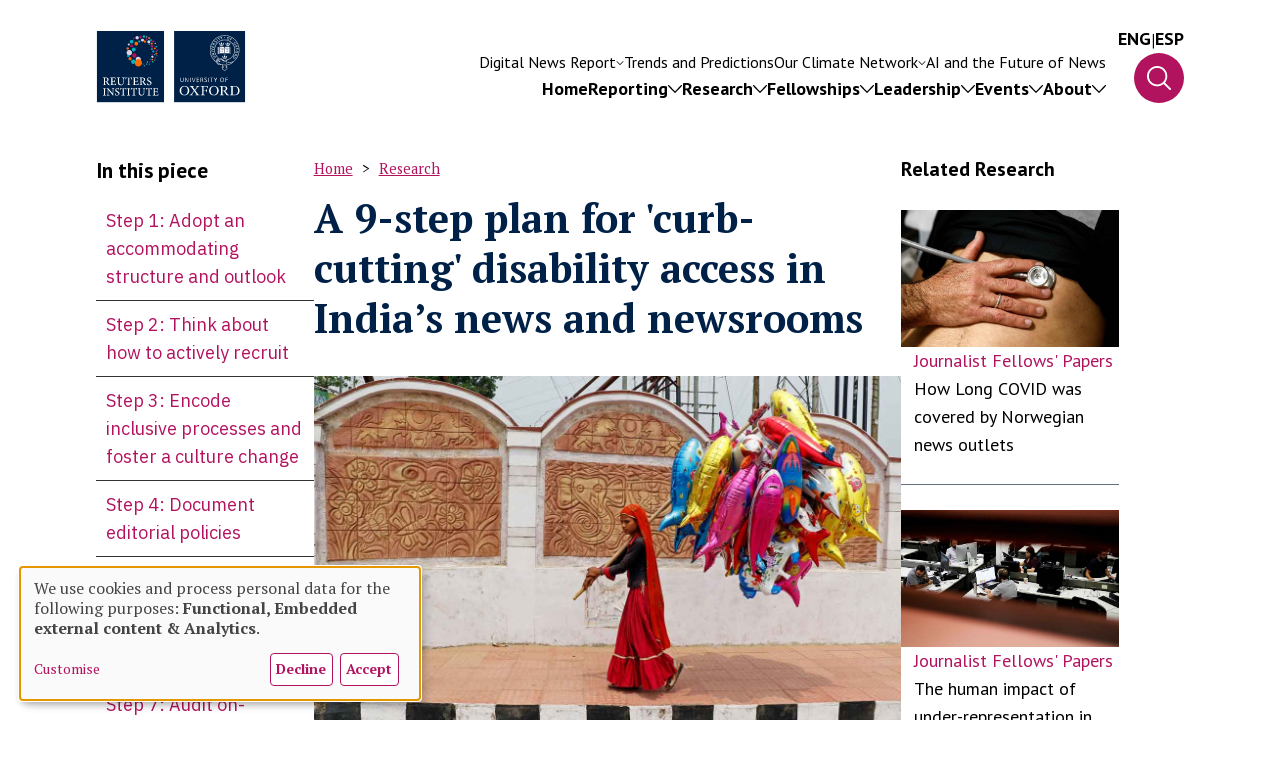

--- FILE ---
content_type: text/html; charset=UTF-8
request_url: https://reutersinstitute.politics.ox.ac.uk/9-step-plan-curb-cutting-disability-access-indias-news-and-newsrooms?ref=disabilitydebrief.org
body_size: 34081
content:

<!DOCTYPE html>
<html lang="en" dir="ltr" prefix="og: https://ogp.me/ns#">
	<head>
		<meta charset="utf-8" />
<script async src="https://www.googletagmanager.com/gtag/js?id=UA-51753649-1"></script>
<script>window.dataLayer = window.dataLayer || [];function gtag(){dataLayer.push(arguments)};gtag("js", new Date());gtag("set", "developer_id.dMDhkMT", true);gtag("config", "UA-51753649-1", {"groups":"default","anonymize_ip":true,"page_placeholder":"PLACEHOLDER_page_path","allow_ad_personalization_signals":false});gtag("config", "G-BRG2F1Q5LP", {"groups":"default","page_placeholder":"PLACEHOLDER_page_location","allow_ad_personalization_signals":false});</script>
<link rel="canonical" href="https://reutersinstitute.politics.ox.ac.uk/9-step-plan-curb-cutting-disability-access-indias-news-and-newsrooms" />
<meta property="og:site_name" content="Reuters Institute for the Study of Journalism" />
<meta property="og:url" content="https://reutersinstitute.politics.ox.ac.uk/9-step-plan-curb-cutting-disability-access-indias-news-and-newsrooms" />
<meta property="og:title" content="A 9-step plan for &#039;curb-cutting&#039; disability access in India’s news and newsrooms" />
<meta property="og:image:url" content="https://reutersinstitute.politics.ox.ac.uk/sites/default/files/styles/feature_box/public/2022-09/priti_pavement.jpeg?itok=PysvWF-W" />
<meta property="og:image:secure_url" content="https://reutersinstitute.politics.ox.ac.uk/sites/default/files/styles/feature_box/public/2022-09/priti_pavement.jpeg?itok=PysvWF-W" />
<meta name="twitter:card" content="summary_large_image" />
<meta name="twitter:site" content="@risj_oxford" />
<meta name="twitter:description" content="Journalist fellow Priti Salian outlines a nine-step plan for making India’s news and newsrooms more accessible to disability communities." />
<meta name="twitter:title" content="&#039;Curb-cutting&#039; disability access in India’s news and newsrooms" />
<meta name="twitter:image:alt" content="priti_pavement.jpeg" />
<meta name="twitter:image" content="https://reutersinstitute.politics.ox.ac.uk/sites/default/files/styles/feature_box/public/2022-09/priti_pavement.jpeg?itok=PysvWF-W" />
<meta name="Generator" content="Drupal 10 (https://www.drupal.org)" />
<meta name="MobileOptimized" content="width" />
<meta name="HandheldFriendly" content="true" />
<meta name="viewport" content="width=device-width, initial-scale=1.0" />
<link rel="icon" href="/themes/custom/reuters/favicon.ico" type="image/vnd.microsoft.icon" />

			<title>A 9-step plan for &#039;curb-cutting&#039; disability access in India’s news and newsrooms | Reuters Institute for the Study of Journalism</title>
			<link rel="stylesheet" media="all" href="/sites/default/files/css/css_zF-Cynd47q9JkrPkEv2BuJgt2xj9esT1qfFsgvULMEQ.css?delta=0&amp;language=en&amp;theme=reuters&amp;include=eJxFjFEOgCAMQy8EcqYRJhomI-sw8fbqj_40r69Jm5Bpam-G9nPUk832wmGQUTUaG1KxOUiW3yyzj5llx8YlGE9nQ8qqDn_2WJ-DT6_aHV-ropkkwi9hBFxwPlIm8A38mziX" />
<link rel="stylesheet" media="all" href="/sites/default/files/css/css_50QawczwUFqfKKRKtA_m4nKOTW0Q918oe9ajpVhttkA.css?delta=1&amp;language=en&amp;theme=reuters&amp;include=eJxFjFEOgCAMQy8EcqYRJhomI-sw8fbqj_40r69Jm5Bpam-G9nPUk832wmGQUTUaG1KxOUiW3yyzj5llx8YlGE9nQ8qqDn_2WJ-DT6_aHV-ropkkwi9hBFxwPlIm8A38mziX" />
<link rel="stylesheet" media="all" href="https://fonts.googleapis.com/css2?family=PT+Sans:ital,wght@0,400;0,700;1,400;1,700&amp;family=PT+Serif:ital,wght@0,400;0,700;1,400;1,700&amp;display=swap" />
<link rel="stylesheet" media="all" href="https://fonts.googleapis.com/css2?family=IBM+Plex+Sans:wght@200;300;400;500;700&amp;display=swap" />
<link rel="stylesheet" media="all" href="https://fonts.googleapis.com/css2?family=Playfair+Display:ital,wght@0,400..900;1,400..900&amp;display=swap" />
<link rel="stylesheet" media="all" href="/sites/default/files/css/css_zQ7VOEN35HLCYMjZT8baHL3mZAafpfGHegSTRoD5RKs.css?delta=5&amp;language=en&amp;theme=reuters&amp;include=eJxFjFEOgCAMQy8EcqYRJhomI-sw8fbqj_40r69Jm5Bpam-G9nPUk832wmGQUTUaG1KxOUiW3yyzj5llx8YlGE9nQ8qqDn_2WJ-DT6_aHV-ropkkwi9hBFxwPlIm8A38mziX" />

				<script src="/libraries/klaro/dist/klaro-no-translations-no-css.js?t4y7n9" defer id="klaro-js"></script>


					<meta name='author' content=''>
					<meta name='copyright' content='Reuters Institute'>
					<meta name='designer' content=''>
				</head>

				<body class="page-node-type-advanced-research">
										<a href="#main-content" class="visually-hidden focusable">
						Skip to main content
					</a>
					
											<header class="nav-main absolute w-full z-10">
	<div class="desktop-header hidden lg:flex px-outerSpacing flex-row items-end justify-end gap-1 flex-nowrap w-full mt-1 mx-0">
		<div class="logo desktop-logo max-w-6 w-full duration-300 ease-in-out transition-all origin-top-left">
			<a href="https://reutersinstitute.politics.ox.ac.uk">
				<img class="max-h-full" src="https://reutersinstitute.politics.ox.ac.uk/themes/custom/reuters/images/reuters-logo.svg" alt="Reuters Logo"/>
			</a>
		</div>
		<nav class="nav-container flex flex-col gap-[30px] mx-half xl:mx-1 relative w-full">
			<div class="secondary-menu md:block hidden">
				


	
					<ul class="reset menu menu--main-navigation-second-row nav navbar-nav lg:flex hidden flex-row gap-x-half xl:gap-x-1 xxl:gap-x-2 gap-y-half justify-end">
																<li class="expanded dropdown list-none font-pt-sans relative text-3 xl:text-4 xxl:text-5">
						<a href="https://reutersinstitute.politics.ox.ac.uk/digital-news-report/2025" class="dropdown-toggle no-underline text-white flex flex-row m-0 items-center gap-[10px]">
							<div class="menu--title">Digital News Report</div>
							<div class="caret duration-300 flex [&_svg]:max-w-[8px] [&_svg]:max-h-[4px] [&_svg]:w-full [&_svg]:h-full">
								<svg width="14" height="8" viewbox="0 0 14 8" fill="none" xmlns="http://www.w3.org/2000/svg">
									<path d="M13.8135 1.13858L7.4502 7.8045C7.39111 7.86648 7.32093 7.91564 7.24368 7.94919C7.16643 7.98273 7.08362 8 7 8C6.91638 8 6.83357 7.98273 6.75632 7.94919C6.67907 7.91564 6.60889 7.86648 6.54979 7.8045L0.186481 1.13858C0.0670791 1.0135 0 0.843852 0 0.666963C0 0.490073 0.0670791 0.320428 0.186481 0.195349C0.305882 0.0702687 0.467826 0 0.636685 0C0.805545 0 0.967488 0.0702687 1.08689 0.195349L7 6.39049L12.9131 0.195349C12.9722 0.133415 13.0424 0.0842872 13.1197 0.0507692C13.1969 0.0172512 13.2797 0 13.3633 0C13.4469 0 13.5297 0.0172512 13.607 0.0507692C13.6842 0.0842872 13.7544 0.133415 13.8135 0.195349C13.8726 0.257282 13.9195 0.330807 13.9515 0.411727C13.9835 0.492647 14 0.579376 14 0.666963C14 0.75455 13.9835 0.841279 13.9515 0.922198C13.9195 1.00312 13.8726 1.07664 13.8135 1.13858Z" fill="white"/>
								</svg>
							</div>
						</a>
						<div class="first-level absolute left-[50%] top-2 origin-top opacity-0 w-[300px] z-10">
							<div class="upward-caret w-1 h-1 absolute -top-[17px]">
								<svg class="w-1 h-1" clip-rule="evenodd" fill-rule="evenodd" stroke-linejoin="round" stroke-miterlimit="2" viewbox="0 0 24 24" xmlns="http://www.w3.org/2000/svg"><path fill="#fff" d="m16.843 13.789c.108.141.157.3.157.456 0 .389-.306.755-.749.755h-8.501c-.445 0-.75-.367-.75-.755 0-.157.05-.316.159-.457 1.203-1.554 3.252-4.199 4.258-5.498.142-.184.36-.29.592-.29.23 0 .449.107.591.291 1.002 1.299 3.044 3.945 4.243 5.498z"/></svg>
							</div>
							<div class="top-link [&_a]:!font-normal">		<a href="https://reutersinstitute.politics.ox.ac.uk/digital-news-report/2025">
			<span>Digital News Report</span>
			<svg xmlns="http://www.w3.org/2000/svg" height="24" viewbox="0 0 24 24" width="24"><path d="M0 0h24v24H0z" fill="none"/><path d="M16.01 11H4v2h12.01v3L20 12l-3.99-4z"/></svg>
		</a>
	</div>
										<ul class="dropdown-menu">
																	<li class="list-none font-pt-sans relative text-3 xl:text-4 xxl:text-5">
							<a href="https://reutersinstitute.politics.ox.ac.uk/digital-news-report/2025/dnr-executive-summary" class="list-none font-pt-sans relative text-3 xl:text-4 xxl:text-5 no-underline text-white max-w-full w-max block">Executive summary</a>
											</li>
																		<li class="list-none font-pt-sans relative text-3 xl:text-4 xxl:text-5">
							<a href="https://reutersinstitute.politics.ox.ac.uk/digital-news-report/2025/interactive" title="Interactive" class="list-none font-pt-sans relative text-3 xl:text-4 xxl:text-5 no-underline text-white max-w-full w-max block">Interactive</a>
											</li>
																		<li class="list-none font-pt-sans relative text-3 xl:text-4 xxl:text-5">
							<a href="https://reutersinstitute.politics.ox.ac.uk/digital-news-report/2025/country-and-market-data" title="Country and market data" class="list-none font-pt-sans relative text-3 xl:text-4 xxl:text-5 no-underline text-white max-w-full w-max block">Country data</a>
											</li>
																		<li class="list-none font-pt-sans relative text-3 xl:text-4 xxl:text-5">
							<a href="https://reutersinstitute.politics.ox.ac.uk/es/digital-news-report/2025" title="Lee el informe en español" class="list-none font-pt-sans relative text-3 xl:text-4 xxl:text-5 no-underline text-white max-w-full w-max block">Lee en español</a>
											</li>
							</ul>
			
						</div>
										</li>
																		<li class="list-none font-pt-sans relative text-3 xl:text-4 xxl:text-5">
							<a href="https://reutersinstitute.politics.ox.ac.uk/journalism-media-and-technology-trends-and-predictions" title="Trends and Predictions" class="list-none font-pt-sans relative text-3 xl:text-4 xxl:text-5 no-underline text-white max-w-full w-max block">Trends and Predictions</a>
											</li>
																	<li class="expanded dropdown list-none font-pt-sans relative text-3 xl:text-4 xxl:text-5">
						<a href="https://reutersinstitute.politics.ox.ac.uk/oxford-climate-journalism-network" class="dropdown-toggle no-underline text-white flex flex-row m-0 items-center gap-[10px]">
							<div class="menu--title">Our Climate Network</div>
							<div class="caret duration-300 flex [&_svg]:max-w-[8px] [&_svg]:max-h-[4px] [&_svg]:w-full [&_svg]:h-full">
								<svg width="14" height="8" viewbox="0 0 14 8" fill="none" xmlns="http://www.w3.org/2000/svg">
									<path d="M13.8135 1.13858L7.4502 7.8045C7.39111 7.86648 7.32093 7.91564 7.24368 7.94919C7.16643 7.98273 7.08362 8 7 8C6.91638 8 6.83357 7.98273 6.75632 7.94919C6.67907 7.91564 6.60889 7.86648 6.54979 7.8045L0.186481 1.13858C0.0670791 1.0135 0 0.843852 0 0.666963C0 0.490073 0.0670791 0.320428 0.186481 0.195349C0.305882 0.0702687 0.467826 0 0.636685 0C0.805545 0 0.967488 0.0702687 1.08689 0.195349L7 6.39049L12.9131 0.195349C12.9722 0.133415 13.0424 0.0842872 13.1197 0.0507692C13.1969 0.0172512 13.2797 0 13.3633 0C13.4469 0 13.5297 0.0172512 13.607 0.0507692C13.6842 0.0842872 13.7544 0.133415 13.8135 0.195349C13.8726 0.257282 13.9195 0.330807 13.9515 0.411727C13.9835 0.492647 14 0.579376 14 0.666963C14 0.75455 13.9835 0.841279 13.9515 0.922198C13.9195 1.00312 13.8726 1.07664 13.8135 1.13858Z" fill="white"/>
								</svg>
							</div>
						</a>
						<div class="first-level absolute left-[50%] top-2 origin-top opacity-0 w-[300px] z-10">
							<div class="upward-caret w-1 h-1 absolute -top-[17px]">
								<svg class="w-1 h-1" clip-rule="evenodd" fill-rule="evenodd" stroke-linejoin="round" stroke-miterlimit="2" viewbox="0 0 24 24" xmlns="http://www.w3.org/2000/svg"><path fill="#fff" d="m16.843 13.789c.108.141.157.3.157.456 0 .389-.306.755-.749.755h-8.501c-.445 0-.75-.367-.75-.755 0-.157.05-.316.159-.457 1.203-1.554 3.252-4.199 4.258-5.498.142-.184.36-.29.592-.29.23 0 .449.107.591.291 1.002 1.299 3.044 3.945 4.243 5.498z"/></svg>
							</div>
							<div class="top-link [&_a]:!font-normal">		<a href="https://reutersinstitute.politics.ox.ac.uk/oxford-climate-journalism-network">
			<span>Our Climate Network</span>
			<svg xmlns="http://www.w3.org/2000/svg" height="24" viewbox="0 0 24 24" width="24"><path d="M0 0h24v24H0z" fill="none"/><path d="M16.01 11H4v2h12.01v3L20 12l-3.99-4z"/></svg>
		</a>
	</div>
										<ul class="dropdown-menu">
																	<li class="list-none font-pt-sans relative text-3 xl:text-4 xxl:text-5">
							<a href="https://reutersinstitute.politics.ox.ac.uk/oxford-climate-journalism-network" title="Our network" class="list-none font-pt-sans relative text-3 xl:text-4 xxl:text-5 no-underline text-white max-w-full w-max block">Our network</a>
											</li>
																		<li class="list-none font-pt-sans relative text-3 xl:text-4 xxl:text-5">
							<a href="https://reutersinstitute.politics.ox.ac.uk/climate-change-and-news-audiences-report-2024-analysis-news-use-and-attitudes-eight-countries" class="list-none font-pt-sans relative text-3 xl:text-4 xxl:text-5 no-underline text-white max-w-full w-max block">Our research</a>
											</li>
																		<li class="list-none font-pt-sans relative text-3 xl:text-4 xxl:text-5">
							<a href="https://reutersinstitute.politics.ox.ac.uk/members-oxford-climate-journalism-network" title="Our members" class="list-none font-pt-sans relative text-3 xl:text-4 xxl:text-5 no-underline text-white max-w-full w-max block">Our members</a>
											</li>
																		<li class="list-none font-pt-sans relative text-3 xl:text-4 xxl:text-5">
							<a href="/ocjn-advisory-board" class="list-none font-pt-sans relative text-3 xl:text-4 xxl:text-5 no-underline text-white max-w-full w-max block" data-drupal-link-system-path="node/5380">Advisory Board</a>
											</li>
																		<li class="list-none font-pt-sans relative text-3 xl:text-4 xxl:text-5">
							<a href="/global-south-climate-database" title="What we&#039;ve learnt" class="list-none font-pt-sans relative text-3 xl:text-4 xxl:text-5 no-underline text-white max-w-full w-max block" data-drupal-link-system-path="node/5568">Global South Climate Database</a>
											</li>
																		<li class="list-none font-pt-sans relative text-3 xl:text-4 xxl:text-5">
							<a href="https://reutersinstitute.politics.ox.ac.uk/how-fix-climate-journalism" class="list-none font-pt-sans relative text-3 xl:text-4 xxl:text-5 no-underline text-white max-w-full w-max block">Essay series</a>
											</li>
							</ul>
			
						</div>
										</li>
																		<li class="list-none font-pt-sans relative text-3 xl:text-4 xxl:text-5">
							<a href="/ai-journalism-future-news" title="AI and the future of news" class="list-none font-pt-sans relative text-3 xl:text-4 xxl:text-5 no-underline text-white max-w-full w-max block" data-drupal-link-system-path="node/6260">AI and the Future of News</a>
											</li>
							</ul>
			
	<div class="menu--main--page-cover"></div>

			</div>
			<div class="main-nav-wrapper ">
				


	
					<ul class="reset menu menu--main nav navbar-nav flex flex-col lg:flex-row gap-1 xxl:gap-x-[56px] lg:gap-y-half justify-end">
																	<li class="list-none font-pt-sans relative text-4 xl:text-5 xxl:text-6">
							<a href="/" class="list-none font-pt-sans relative text-4 xl:text-5 xxl:text-6 no-underline text-white max-w-full w-max block" data-drupal-link-system-path="&lt;front&gt;">Home</a>
											</li>
																	<li class="expanded dropdown list-none font-pt-sans relative text-4 xl:text-5 xxl:text-6">
						<a href="/news" class="dropdown-toggle no-underline text-white font-bold flex flex-row m-0 items-center gap-[10px] flex-nowrap">
							<div class="menu--title">Reporting</div>
							<div class="caret duration-300 flex">
								<svg width="14" height="8" viewbox="0 0 14 8" fill="none" xmlns="http://www.w3.org/2000/svg">
									<path d="M13.8135 1.13858L7.4502 7.8045C7.39111 7.86648 7.32093 7.91564 7.24368 7.94919C7.16643 7.98273 7.08362 8 7 8C6.91638 8 6.83357 7.98273 6.75632 7.94919C6.67907 7.91564 6.60889 7.86648 6.54979 7.8045L0.186481 1.13858C0.0670791 1.0135 0 0.843852 0 0.666963C0 0.490073 0.0670791 0.320428 0.186481 0.195349C0.305882 0.0702687 0.467826 0 0.636685 0C0.805545 0 0.967488 0.0702687 1.08689 0.195349L7 6.39049L12.9131 0.195349C12.9722 0.133415 13.0424 0.0842872 13.1197 0.0507692C13.1969 0.0172512 13.2797 0 13.3633 0C13.4469 0 13.5297 0.0172512 13.607 0.0507692C13.6842 0.0842872 13.7544 0.133415 13.8135 0.195349C13.8726 0.257282 13.9195 0.330807 13.9515 0.411727C13.9835 0.492647 14 0.579376 14 0.666963C14 0.75455 13.9835 0.841279 13.9515 0.922198C13.9195 1.00312 13.8726 1.07664 13.8135 1.13858Z" fill="white"/>
								</svg>
							</div>
						</a>
						<div class="first-level absolute lg:left-1/2 top-0 lg:top-2 origin-top opacity-0 w-full lg:w-[300px] z-10">
							<div class="upward-caret hidden lg:block w-1 h-1 absolute -top-[17px]">
								<svg class="w-1 h-1" clip-rule="evenodd" fill-rule="evenodd" stroke-linejoin="round" stroke-miterlimit="2" viewbox="0 0 24 24" xmlns="http://www.w3.org/2000/svg"><path fill="#fff" d="m16.843 13.789c.108.141.157.3.157.456 0 .389-.306.755-.749.755h-8.501c-.445 0-.75-.367-.75-.755 0-.157.05-.316.159-.457 1.203-1.554 3.252-4.199 4.258-5.498.142-.184.36-.29.592-.29.23 0 .449.107.591.291 1.002 1.299 3.044 3.945 4.243 5.498z"/></svg>
							</div>
							<div class="top-link">		<a href="/news">
			<span>Reporting</span>
			<svg xmlns="http://www.w3.org/2000/svg" height="24" viewbox="0 0 24 24" width="24"><path d="M0 0h24v24H0z" fill="none"/><path d="M16.01 11H4v2h12.01v3L20 12l-3.99-4z"/></svg>
		</a>
	</div>
										<ul class="dropdown-menu">
																	<li class="list-none font-pt-sans relative text-4 xl:text-5 xxl:text-6">
							<a href="/news?review_types=45" title="Our long reads" class="list-none font-pt-sans relative text-4 xl:text-5 xxl:text-6 no-underline text-white max-w-full w-max block" data-drupal-link-query="{&quot;review_types&quot;:&quot;45&quot;}" data-drupal-link-system-path="news">Our long reads</a>
											</li>
																		<li class="list-none font-pt-sans relative text-4 xl:text-5 xxl:text-6">
							<a href="/reuters-institute-news" class="list-none font-pt-sans relative text-4 xl:text-5 xxl:text-6 no-underline text-white max-w-full w-max block" data-drupal-link-system-path="node/3622">RISJ in the News</a>
											</li>
																		<li class="list-none font-pt-sans relative text-4 xl:text-5 xxl:text-6">
							<a href="/news?review_types=14" class="list-none font-pt-sans relative text-4 xl:text-5 xxl:text-6 no-underline text-white max-w-full w-max block" data-drupal-link-query="{&quot;review_types&quot;:&quot;14&quot;}" data-drupal-link-system-path="news">Our podcast</a>
											</li>
																		<li class="list-none font-pt-sans relative text-4 xl:text-5 xxl:text-6">
							<a href="https://reutersinstitute.politics.ox.ac.uk/do-you-have-confidential-tip-share-it-us" class="list-none font-pt-sans relative text-4 xl:text-5 xxl:text-6 no-underline text-white max-w-full w-max block">Send us a confidential tip</a>
											</li>
							</ul>
			
						</div>
										</li>
																	<li class="expanded dropdown list-none font-pt-sans relative text-4 xl:text-5 xxl:text-6">
						<a href="/research" class="dropdown-toggle no-underline text-white font-bold flex flex-row m-0 items-center gap-[10px] flex-nowrap">
							<div class="menu--title">Research</div>
							<div class="caret duration-300 flex">
								<svg width="14" height="8" viewbox="0 0 14 8" fill="none" xmlns="http://www.w3.org/2000/svg">
									<path d="M13.8135 1.13858L7.4502 7.8045C7.39111 7.86648 7.32093 7.91564 7.24368 7.94919C7.16643 7.98273 7.08362 8 7 8C6.91638 8 6.83357 7.98273 6.75632 7.94919C6.67907 7.91564 6.60889 7.86648 6.54979 7.8045L0.186481 1.13858C0.0670791 1.0135 0 0.843852 0 0.666963C0 0.490073 0.0670791 0.320428 0.186481 0.195349C0.305882 0.0702687 0.467826 0 0.636685 0C0.805545 0 0.967488 0.0702687 1.08689 0.195349L7 6.39049L12.9131 0.195349C12.9722 0.133415 13.0424 0.0842872 13.1197 0.0507692C13.1969 0.0172512 13.2797 0 13.3633 0C13.4469 0 13.5297 0.0172512 13.607 0.0507692C13.6842 0.0842872 13.7544 0.133415 13.8135 0.195349C13.8726 0.257282 13.9195 0.330807 13.9515 0.411727C13.9835 0.492647 14 0.579376 14 0.666963C14 0.75455 13.9835 0.841279 13.9515 0.922198C13.9195 1.00312 13.8726 1.07664 13.8135 1.13858Z" fill="white"/>
								</svg>
							</div>
						</a>
						<div class="first-level absolute lg:left-1/2 top-0 lg:top-2 origin-top opacity-0 w-full lg:w-[300px] z-10">
							<div class="upward-caret hidden lg:block w-1 h-1 absolute -top-[17px]">
								<svg class="w-1 h-1" clip-rule="evenodd" fill-rule="evenodd" stroke-linejoin="round" stroke-miterlimit="2" viewbox="0 0 24 24" xmlns="http://www.w3.org/2000/svg"><path fill="#fff" d="m16.843 13.789c.108.141.157.3.157.456 0 .389-.306.755-.749.755h-8.501c-.445 0-.75-.367-.75-.755 0-.157.05-.316.159-.457 1.203-1.554 3.252-4.199 4.258-5.498.142-.184.36-.29.592-.29.23 0 .449.107.591.291 1.002 1.299 3.044 3.945 4.243 5.498z"/></svg>
							</div>
							<div class="top-link">		<a href="/research">
			<span>Research</span>
			<svg xmlns="http://www.w3.org/2000/svg" height="24" viewbox="0 0 24 24" width="24"><path d="M0 0h24v24H0z" fill="none"/><path d="M16.01 11H4v2h12.01v3L20 12l-3.99-4z"/></svg>
		</a>
	</div>
										<ul class="dropdown-menu">
																	<li class="list-none font-pt-sans relative text-4 xl:text-5 xxl:text-6">
							<a href="https://reutersinstitute.politics.ox.ac.uk/our-research" class="list-none font-pt-sans relative text-4 xl:text-5 xxl:text-6 no-underline text-white max-w-full w-max block">All research</a>
											</li>
																		<li class="list-none font-pt-sans relative text-4 xl:text-5 xxl:text-6">
							<a href="https://reutersinstitute.politics.ox.ac.uk/digital-news-report/2025" class="list-none font-pt-sans relative text-4 xl:text-5 xxl:text-6 no-underline text-white max-w-full w-max block">Digital News Report</a>
											</li>
																		<li class="list-none font-pt-sans relative text-4 xl:text-5 xxl:text-6">
							<a href="https://reutersinstitute.politics.ox.ac.uk/trust-news-project" class="list-none font-pt-sans relative text-4 xl:text-5 xxl:text-6 no-underline text-white max-w-full w-max block">Trust in News Project</a>
											</li>
																		<li class="list-none font-pt-sans relative text-4 xl:text-5 xxl:text-6">
							<a href="https://reutersinstitute.politics.ox.ac.uk/uk-journalists-2020s/executive-summary" class="list-none font-pt-sans relative text-4 xl:text-5 xxl:text-6 no-underline text-white max-w-full w-max block">UK journalists in the 2020s</a>
											</li>
																		<li class="list-none font-pt-sans relative text-4 xl:text-5 xxl:text-6">
							<a href="https://reutersinstitute.politics.ox.ac.uk/ai-journalism-future-news" class="list-none font-pt-sans relative text-4 xl:text-5 xxl:text-6 no-underline text-white max-w-full w-max block">AI and the Future of News</a>
											</li>
																		<li class="list-none font-pt-sans relative text-4 xl:text-5 xxl:text-6">
							<a href="https://reutersinstitute.politics.ox.ac.uk/changing-newsrooms" title="A report on how newsrooms are evolving" class="list-none font-pt-sans relative text-4 xl:text-5 xxl:text-6 no-underline text-white max-w-full w-max block">Changing Newsrooms</a>
											</li>
							</ul>
			
						</div>
										</li>
																	<li class="expanded dropdown list-none font-pt-sans relative text-4 xl:text-5 xxl:text-6">
						<a href="/fellowships" class="dropdown-toggle no-underline text-white font-bold flex flex-row m-0 items-center gap-[10px] flex-nowrap">
							<div class="menu--title">Fellowships</div>
							<div class="caret duration-300 flex">
								<svg width="14" height="8" viewbox="0 0 14 8" fill="none" xmlns="http://www.w3.org/2000/svg">
									<path d="M13.8135 1.13858L7.4502 7.8045C7.39111 7.86648 7.32093 7.91564 7.24368 7.94919C7.16643 7.98273 7.08362 8 7 8C6.91638 8 6.83357 7.98273 6.75632 7.94919C6.67907 7.91564 6.60889 7.86648 6.54979 7.8045L0.186481 1.13858C0.0670791 1.0135 0 0.843852 0 0.666963C0 0.490073 0.0670791 0.320428 0.186481 0.195349C0.305882 0.0702687 0.467826 0 0.636685 0C0.805545 0 0.967488 0.0702687 1.08689 0.195349L7 6.39049L12.9131 0.195349C12.9722 0.133415 13.0424 0.0842872 13.1197 0.0507692C13.1969 0.0172512 13.2797 0 13.3633 0C13.4469 0 13.5297 0.0172512 13.607 0.0507692C13.6842 0.0842872 13.7544 0.133415 13.8135 0.195349C13.8726 0.257282 13.9195 0.330807 13.9515 0.411727C13.9835 0.492647 14 0.579376 14 0.666963C14 0.75455 13.9835 0.841279 13.9515 0.922198C13.9195 1.00312 13.8726 1.07664 13.8135 1.13858Z" fill="white"/>
								</svg>
							</div>
						</a>
						<div class="first-level absolute lg:left-1/2 top-0 lg:top-2 origin-top opacity-0 w-full lg:w-[300px] z-10">
							<div class="upward-caret hidden lg:block w-1 h-1 absolute -top-[17px]">
								<svg class="w-1 h-1" clip-rule="evenodd" fill-rule="evenodd" stroke-linejoin="round" stroke-miterlimit="2" viewbox="0 0 24 24" xmlns="http://www.w3.org/2000/svg"><path fill="#fff" d="m16.843 13.789c.108.141.157.3.157.456 0 .389-.306.755-.749.755h-8.501c-.445 0-.75-.367-.75-.755 0-.157.05-.316.159-.457 1.203-1.554 3.252-4.199 4.258-5.498.142-.184.36-.29.592-.29.23 0 .449.107.591.291 1.002 1.299 3.044 3.945 4.243 5.498z"/></svg>
							</div>
							<div class="top-link">		<a href="/fellowships">
			<span>Fellowships</span>
			<svg xmlns="http://www.w3.org/2000/svg" height="24" viewbox="0 0 24 24" width="24"><path d="M0 0h24v24H0z" fill="none"/><path d="M16.01 11H4v2h12.01v3L20 12l-3.99-4z"/></svg>
		</a>
	</div>
										<ul class="dropdown-menu">
																	<li class="list-none font-pt-sans relative text-4 xl:text-5 xxl:text-6">
							<a href="https://reutersinstitute.politics.ox.ac.uk/our-journalist-fellowship-programme" class="list-none font-pt-sans relative text-4 xl:text-5 xxl:text-6 no-underline text-white max-w-full w-max block">Our programme</a>
											</li>
																		<li class="list-none font-pt-sans relative text-4 xl:text-5 xxl:text-6">
							<a href="/all-people?tid=217" class="list-none font-pt-sans relative text-4 xl:text-5 xxl:text-6 no-underline text-white max-w-full w-max block" data-drupal-link-query="{&quot;tid&quot;:&quot;217&quot;}" data-drupal-link-system-path="all-people">Journalist Fellows</a>
											</li>
																		<li class="list-none font-pt-sans relative text-4 xl:text-5 xxl:text-6">
							<a href="https://reutersinstitute.politics.ox.ac.uk/how-apply-our-fellowship-programme" class="list-none font-pt-sans relative text-4 xl:text-5 xxl:text-6 no-underline text-white max-w-full w-max block">How to apply</a>
											</li>
																		<li class="list-none font-pt-sans relative text-4 xl:text-5 xxl:text-6">
							<a href="https://reutersinstitute.politics.ox.ac.uk/journalist-fellows-papers" class="list-none font-pt-sans relative text-4 xl:text-5 xxl:text-6 no-underline text-white max-w-full w-max block">Journalist Fellows&#039; Papers</a>
											</li>
																		<li class="list-none font-pt-sans relative text-4 xl:text-5 xxl:text-6">
							<a href="/selection-readings-journalism-journalists" class="list-none font-pt-sans relative text-4 xl:text-5 xxl:text-6 no-underline text-white max-w-full w-max block" data-drupal-link-system-path="node/4341">Our reading list on journalism</a>
											</li>
																		<li class="list-none font-pt-sans relative text-4 xl:text-5 xxl:text-6">
							<a href="https://reutersinstitute.politics.ox.ac.uk/fellowship-takeaways-podcast-series" class="list-none font-pt-sans relative text-4 xl:text-5 xxl:text-6 no-underline text-white max-w-full w-max block">Fellowship Takeaways podcast series</a>
											</li>
							</ul>
			
						</div>
										</li>
																	<li class="expanded dropdown list-none font-pt-sans relative text-4 xl:text-5 xxl:text-6">
						<a href="/newsroom-leadership-programmes" class="dropdown-toggle no-underline text-white font-bold flex flex-row m-0 items-center gap-[10px] flex-nowrap">
							<div class="menu--title">Leadership</div>
							<div class="caret duration-300 flex">
								<svg width="14" height="8" viewbox="0 0 14 8" fill="none" xmlns="http://www.w3.org/2000/svg">
									<path d="M13.8135 1.13858L7.4502 7.8045C7.39111 7.86648 7.32093 7.91564 7.24368 7.94919C7.16643 7.98273 7.08362 8 7 8C6.91638 8 6.83357 7.98273 6.75632 7.94919C6.67907 7.91564 6.60889 7.86648 6.54979 7.8045L0.186481 1.13858C0.0670791 1.0135 0 0.843852 0 0.666963C0 0.490073 0.0670791 0.320428 0.186481 0.195349C0.305882 0.0702687 0.467826 0 0.636685 0C0.805545 0 0.967488 0.0702687 1.08689 0.195349L7 6.39049L12.9131 0.195349C12.9722 0.133415 13.0424 0.0842872 13.1197 0.0507692C13.1969 0.0172512 13.2797 0 13.3633 0C13.4469 0 13.5297 0.0172512 13.607 0.0507692C13.6842 0.0842872 13.7544 0.133415 13.8135 0.195349C13.8726 0.257282 13.9195 0.330807 13.9515 0.411727C13.9835 0.492647 14 0.579376 14 0.666963C14 0.75455 13.9835 0.841279 13.9515 0.922198C13.9195 1.00312 13.8726 1.07664 13.8135 1.13858Z" fill="white"/>
								</svg>
							</div>
						</a>
						<div class="first-level absolute lg:left-1/2 top-0 lg:top-2 origin-top opacity-0 w-full lg:w-[300px] z-10">
							<div class="upward-caret hidden lg:block w-1 h-1 absolute -top-[17px]">
								<svg class="w-1 h-1" clip-rule="evenodd" fill-rule="evenodd" stroke-linejoin="round" stroke-miterlimit="2" viewbox="0 0 24 24" xmlns="http://www.w3.org/2000/svg"><path fill="#fff" d="m16.843 13.789c.108.141.157.3.157.456 0 .389-.306.755-.749.755h-8.501c-.445 0-.75-.367-.75-.755 0-.157.05-.316.159-.457 1.203-1.554 3.252-4.199 4.258-5.498.142-.184.36-.29.592-.29.23 0 .449.107.591.291 1.002 1.299 3.044 3.945 4.243 5.498z"/></svg>
							</div>
							<div class="top-link">		<a href="/newsroom-leadership-programmes">
			<span>Leadership</span>
			<svg xmlns="http://www.w3.org/2000/svg" height="24" viewbox="0 0 24 24" width="24"><path d="M0 0h24v24H0z" fill="none"/><path d="M16.01 11H4v2h12.01v3L20 12l-3.99-4z"/></svg>
		</a>
	</div>
										<ul class="dropdown-menu">
																	<li class="list-none font-pt-sans relative text-4 xl:text-5 xxl:text-6">
							<a href="https://reutersinstitute.politics.ox.ac.uk/about-newsroom-leadership-programmes" title="Our programmes" class="list-none font-pt-sans relative text-4 xl:text-5 xxl:text-6 no-underline text-white max-w-full w-max block">Our programmes</a>
											</li>
																		<li class="list-none font-pt-sans relative text-4 xl:text-5 xxl:text-6">
							<a href="https://reutersinstitute.politics.ox.ac.uk/news/we-have-unique-opportunity-reshape-our-newsrooms-heres-what-ive-learned-people-leading-change" title="How to reshape our newsrooms" class="list-none font-pt-sans relative text-4 xl:text-5 xxl:text-6 no-underline text-white max-w-full w-max block">How to reshape our newsrooms</a>
											</li>
																		<li class="list-none font-pt-sans relative text-4 xl:text-5 xxl:text-6">
							<a href="https://reutersinstitute.politics.ox.ac.uk/authentic-leadership-podcast" title="Our Authentic Leadership podcast" class="list-none font-pt-sans relative text-4 xl:text-5 xxl:text-6 no-underline text-white max-w-full w-max block">Our Authentic Leadership podcast series</a>
											</li>
							</ul>
			
						</div>
										</li>
																	<li class="expanded dropdown list-none font-pt-sans relative text-4 xl:text-5 xxl:text-6">
						<a href="/calendar" class="dropdown-toggle no-underline text-white font-bold flex flex-row m-0 items-center gap-[10px] flex-nowrap">
							<div class="menu--title">Events</div>
							<div class="caret duration-300 flex">
								<svg width="14" height="8" viewbox="0 0 14 8" fill="none" xmlns="http://www.w3.org/2000/svg">
									<path d="M13.8135 1.13858L7.4502 7.8045C7.39111 7.86648 7.32093 7.91564 7.24368 7.94919C7.16643 7.98273 7.08362 8 7 8C6.91638 8 6.83357 7.98273 6.75632 7.94919C6.67907 7.91564 6.60889 7.86648 6.54979 7.8045L0.186481 1.13858C0.0670791 1.0135 0 0.843852 0 0.666963C0 0.490073 0.0670791 0.320428 0.186481 0.195349C0.305882 0.0702687 0.467826 0 0.636685 0C0.805545 0 0.967488 0.0702687 1.08689 0.195349L7 6.39049L12.9131 0.195349C12.9722 0.133415 13.0424 0.0842872 13.1197 0.0507692C13.1969 0.0172512 13.2797 0 13.3633 0C13.4469 0 13.5297 0.0172512 13.607 0.0507692C13.6842 0.0842872 13.7544 0.133415 13.8135 0.195349C13.8726 0.257282 13.9195 0.330807 13.9515 0.411727C13.9835 0.492647 14 0.579376 14 0.666963C14 0.75455 13.9835 0.841279 13.9515 0.922198C13.9195 1.00312 13.8726 1.07664 13.8135 1.13858Z" fill="white"/>
								</svg>
							</div>
						</a>
						<div class="first-level absolute lg:left-1/2 top-0 lg:top-2 origin-top opacity-0 w-full lg:w-[300px] z-10">
							<div class="upward-caret hidden lg:block w-1 h-1 absolute -top-[17px]">
								<svg class="w-1 h-1" clip-rule="evenodd" fill-rule="evenodd" stroke-linejoin="round" stroke-miterlimit="2" viewbox="0 0 24 24" xmlns="http://www.w3.org/2000/svg"><path fill="#fff" d="m16.843 13.789c.108.141.157.3.157.456 0 .389-.306.755-.749.755h-8.501c-.445 0-.75-.367-.75-.755 0-.157.05-.316.159-.457 1.203-1.554 3.252-4.199 4.258-5.498.142-.184.36-.29.592-.29.23 0 .449.107.591.291 1.002 1.299 3.044 3.945 4.243 5.498z"/></svg>
							</div>
							<div class="top-link">		<a href="/calendar">
			<span>Events</span>
			<svg xmlns="http://www.w3.org/2000/svg" height="24" viewbox="0 0 24 24" width="24"><path d="M0 0h24v24H0z" fill="none"/><path d="M16.01 11H4v2h12.01v3L20 12l-3.99-4z"/></svg>
		</a>
	</div>
										<ul class="dropdown-menu">
																	<li class="list-none font-pt-sans relative text-4 xl:text-5 xxl:text-6">
							<a href="https://reutersinstitute.politics.ox.ac.uk/calendar" title="Our seminar series" class="list-none font-pt-sans relative text-4 xl:text-5 xxl:text-6 no-underline text-white max-w-full w-max block">Our events</a>
											</li>
																		<li class="list-none font-pt-sans relative text-4 xl:text-5 xxl:text-6">
							<a href="/news/digital-news-report-2025-was-published-tuesday-17-june" class="list-none font-pt-sans relative text-4 xl:text-5 xxl:text-6 no-underline text-white max-w-full w-max block" data-drupal-link-system-path="node/6830">Digital News Report launch events</a>
											</li>
																		<li class="list-none font-pt-sans relative text-4 xl:text-5 xxl:text-6">
							<a href="https://reutersinstitute.politics.ox.ac.uk/reuters-memorial-lecture" class="list-none font-pt-sans relative text-4 xl:text-5 xxl:text-6 no-underline text-white max-w-full w-max block">Reuters Memorial Lecture</a>
											</li>
							</ul>
			
						</div>
										</li>
																	<li class="expanded dropdown list-none font-pt-sans relative text-4 xl:text-5 xxl:text-6">
						<a href="/about-reuters-institute" class="dropdown-toggle no-underline text-white font-bold flex flex-row m-0 items-center gap-[10px] flex-nowrap">
							<div class="menu--title">About</div>
							<div class="caret duration-300 flex">
								<svg width="14" height="8" viewbox="0 0 14 8" fill="none" xmlns="http://www.w3.org/2000/svg">
									<path d="M13.8135 1.13858L7.4502 7.8045C7.39111 7.86648 7.32093 7.91564 7.24368 7.94919C7.16643 7.98273 7.08362 8 7 8C6.91638 8 6.83357 7.98273 6.75632 7.94919C6.67907 7.91564 6.60889 7.86648 6.54979 7.8045L0.186481 1.13858C0.0670791 1.0135 0 0.843852 0 0.666963C0 0.490073 0.0670791 0.320428 0.186481 0.195349C0.305882 0.0702687 0.467826 0 0.636685 0C0.805545 0 0.967488 0.0702687 1.08689 0.195349L7 6.39049L12.9131 0.195349C12.9722 0.133415 13.0424 0.0842872 13.1197 0.0507692C13.1969 0.0172512 13.2797 0 13.3633 0C13.4469 0 13.5297 0.0172512 13.607 0.0507692C13.6842 0.0842872 13.7544 0.133415 13.8135 0.195349C13.8726 0.257282 13.9195 0.330807 13.9515 0.411727C13.9835 0.492647 14 0.579376 14 0.666963C14 0.75455 13.9835 0.841279 13.9515 0.922198C13.9195 1.00312 13.8726 1.07664 13.8135 1.13858Z" fill="white"/>
								</svg>
							</div>
						</a>
						<div class="first-level absolute lg:left-1/2 top-0 lg:top-2 origin-top opacity-0 w-full lg:w-[300px] z-10">
							<div class="upward-caret hidden lg:block w-1 h-1 absolute -top-[17px]">
								<svg class="w-1 h-1" clip-rule="evenodd" fill-rule="evenodd" stroke-linejoin="round" stroke-miterlimit="2" viewbox="0 0 24 24" xmlns="http://www.w3.org/2000/svg"><path fill="#fff" d="m16.843 13.789c.108.141.157.3.157.456 0 .389-.306.755-.749.755h-8.501c-.445 0-.75-.367-.75-.755 0-.157.05-.316.159-.457 1.203-1.554 3.252-4.199 4.258-5.498.142-.184.36-.29.592-.29.23 0 .449.107.591.291 1.002 1.299 3.044 3.945 4.243 5.498z"/></svg>
							</div>
							<div class="top-link">		<a href="/about-reuters-institute">
			<span>About</span>
			<svg xmlns="http://www.w3.org/2000/svg" height="24" viewbox="0 0 24 24" width="24"><path d="M0 0h24v24H0z" fill="none"/><path d="M16.01 11H4v2h12.01v3L20 12l-3.99-4z"/></svg>
		</a>
	</div>
										<ul class="dropdown-menu">
																	<li class="list-none font-pt-sans relative text-4 xl:text-5 xxl:text-6">
							<a href="https://reutersinstitute.politics.ox.ac.uk/about-reuters-institute" class="list-none font-pt-sans relative text-4 xl:text-5 xxl:text-6 no-underline text-white max-w-full w-max block">What we do</a>
											</li>
																		<li class="list-none font-pt-sans relative text-4 xl:text-5 xxl:text-6">
							<a href="/all-people" class="list-none font-pt-sans relative text-4 xl:text-5 xxl:text-6 no-underline text-white max-w-full w-max block" data-drupal-link-system-path="all-people">People</a>
											</li>
																		<li class="list-none font-pt-sans relative text-4 xl:text-5 xxl:text-6">
							<a href="/our-funders" class="list-none font-pt-sans relative text-4 xl:text-5 xxl:text-6 no-underline text-white max-w-full w-max block" data-drupal-link-system-path="node/4111">Our funders</a>
											</li>
																		<li class="list-none font-pt-sans relative text-4 xl:text-5 xxl:text-6">
							<a href="https://reutersinstitute.politics.ox.ac.uk/annual-report-2023-24" class="list-none font-pt-sans relative text-4 xl:text-5 xxl:text-6 no-underline text-white max-w-full w-max block">Annual Report</a>
											</li>
																		<li class="list-none font-pt-sans relative text-4 xl:text-5 xxl:text-6">
							<a href="/job-vacancies" class="list-none font-pt-sans relative text-4 xl:text-5 xxl:text-6 no-underline text-white max-w-full w-max block" data-drupal-link-system-path="node/4100">Job vacancies</a>
											</li>
																		<li class="list-none font-pt-sans relative text-4 xl:text-5 xxl:text-6">
							<a href="/privacy-policy" class="list-none font-pt-sans relative text-4 xl:text-5 xxl:text-6 no-underline text-white max-w-full w-max block" data-drupal-link-system-path="node/3494">Privacy Policy</a>
											</li>
																		<li class="list-none font-pt-sans relative text-4 xl:text-5 xxl:text-6">
							<a href="https://reutersinstitute.politics.ox.ac.uk/our-governance" class="list-none font-pt-sans relative text-4 xl:text-5 xxl:text-6 no-underline text-white max-w-full w-max block">Our governance</a>
											</li>
							</ul>
			
						</div>
										</li>
							</ul>
			
	<div class="menu--main--page-cover"></div>

			</div>
		</nav>
		<div class="flex flex-col m-0 items-end max-w-max w-full gap-[10px]">
			<div class="languages flex flex-row m-0 gap-[10px] [&_a]:font-bold [&_a]:font-pt-sans [&_a]:text-white [&_a]:no-underline [&_a]:active:underline">
				<a href="/">
				    ENG
				</a>
				<span class="font-bold text-white">|</span>
				<a href="/es">
					ESP
				</a>
			</div>
			<div class="search search-wrapper">
				<div class="search-icon-switch">
					<img class="search-icon top-0" src="/themes/custom/reuters/images/icons/search-icon.svg">
					<img class="close-icon top-0" src="/themes/custom/reuters/images/icons/close.svg">
				</div>
			</div>
		</div>
		<div class="primary--search-form lg:block hidden">
			<form class="search-block-v2" data-drupal-selector="olamalu-reuters-search-v2-block-form" action="/9-step-plan-curb-cutting-disability-access-indias-news-and-newsrooms?ref=disabilitydebrief.org" method="post" id="olamalu-reuters-search-v2-block-form" accept-charset="UTF-8">
  <div class="search-container-wrapper"><div class="search-container js-form-wrapper form-wrapper" data-drupal-selector="edit-search-container" id="edit-search-container"><div class="js-form-item form-item js-form-type-textfield form-item-keywords js-form-item-keywords">
      <label for="edit-keywords">Search</label>
        <input data-drupal-selector="edit-keywords" type="text" id="edit-keywords" name="keywords" value="" size="64" maxlength="128" placeholder="Search our website" class="form-text" />

        </div>
<input data-drupal-selector="edit-submit" type="image" id="edit-submit" name="op" value="Submit" src="/modules/custom/olamalu_reuters/images/search-blue.svg" class="image-button js-form-submit form-submit" />
</div>
</div><div class="search--filters js-form-wrapper form-wrapper" data-drupal-selector="edit-search-filters" id="edit-search-filters"><div class="js-form-item form-item js-form-type-select form-item-tag js-form-item-tag form-no-label">
        <select data-drupal-selector="edit-tag" id="edit-tag" name="tag" class="form-select"><option value="all" selected="selected">Search by topic</option><option value="296">AI and journalism</option><option value="318">Audience Engagement</option><option value="431">Business of news</option><option value="353">Climate journalism</option><option value="344">Conflict Reporting</option><option value="351">COVID-19</option><option value="294">Data Journalism</option><option value="441">Foreign correspondence</option><option value="343">Investigative Journalism</option><option value="423">Israel-Gaza war</option><option value="432">Journalism and elections</option><option value="433">Journalism beats</option><option value="427">Journalism in exile</option><option value="434">Journalists at work</option><option value="275">Local News</option><option value="435">Media regulation</option><option value="335">Mental Health</option><option value="253">Misinformation</option><option value="331">News Avoidance</option><option value="443">News influencers</option><option value="291">News podcasts</option><option value="310">Newsroom Diversity</option><option value="328">Newsroom Leadership</option><option value="436">Platforms and social media</option><option value="268">Polarisation</option><option value="327">Press Freedom</option><option value="271">Public Service Media</option><option value="347">Solutions Journalism</option><option value="317">Trust In News</option><option value="406">War in Ukraine</option><option value="419">Workplace conditions</option></select>
        </div>
<div class="js-form-item form-item js-form-type-select form-item-country js-form-item-country form-no-label">
        <select data-drupal-selector="edit-country" id="edit-country" name="country" class="form-select"><option value="all" selected="selected">Search by country</option><option value="68">Afghanistan</option><option value="361">Albania</option><option value="379">Algeria</option><option value="119">Argentina</option><option value="178">Armenia</option><option value="70">Australia</option><option value="47">Austria</option><option value="380">Azerbaijan</option><option value="404">Bangladesh</option><option value="145">Belarus</option><option value="227">Belgium</option><option value="362">Bosnia and Herzegovina</option><option value="181">Botswana</option><option value="87">Brazil</option><option value="374">British Virgin Islands</option><option value="120">Bulgaria</option><option value="122">Burkina Faso</option><option value="415">Cambodia</option><option value="161">Cameroon</option><option value="211">Canada</option><option value="229">Chile</option><option value="50">China</option><option value="230">Colombia</option><option value="381">Costa Rica</option><option value="107">Croatia</option><option value="52">Cuba</option><option value="382">Cyprus</option><option value="95">Czech Republic</option><option value="385">Democratic Republic of Congo</option><option value="155">Denmark</option><option value="378">Dominican Republic</option><option value="383">Ecuador</option><option value="115">Egypt</option><option value="375">El Salvador</option><option value="363">Estonia</option><option value="135">Ethiopia</option><option value="78">Fiji</option><option value="57">Finland</option><option value="2">France</option><option value="117">Georgia</option><option value="114">Germany</option><option value="154">Ghana</option><option value="167">Greece</option><option value="399">Guatemala</option><option value="401">Haiti</option><option value="414">Honduras</option><option value="53">Hong Kong</option><option value="151">Hungary</option><option value="373">Iceland</option><option value="55">India</option><option value="232">Indonesia</option><option value="409">Iran</option><option value="426">Iraq</option><option value="183">Ireland</option><option value="77">Israel</option><option value="136">Italy</option><option value="59">Japan</option><option value="417">Jordan</option><option value="80">Kashmir</option><option value="210">Kazakhstan</option><option value="63">Kenya</option><option value="66">Korea</option><option value="390">Kyrgyzstan</option><option value="364">Latvia</option><option value="20">Lebanon</option><option value="408">Lesotho</option><option value="365">Lithuania</option><option value="376">Luxembourg</option><option value="182">Malaysia</option><option value="369">Malta</option><option value="180">Mexico</option><option value="371">Mongolia</option><option value="360">Montenegro</option><option value="430">Morocco</option><option value="152">Myanmar</option><option value="386">Namibia</option><option value="410">Nepal</option><option value="234">Netherlands</option><option value="109">New Zealand</option><option value="391">Nicaragua</option><option value="387">Niger</option><option value="130">Nigeria</option><option value="366">Northern Macedonia</option><option value="17">Norway</option><option value="160">Pakistan</option><option value="403">Palestine</option><option value="370">Panama</option><option value="407">Paraguay</option><option value="90">Peru</option><option value="102">Philippines</option><option value="65">Poland</option><option value="235">Portugal</option><option value="411">Qatar</option><option value="134">Romania</option><option value="61">Russia</option><option value="137">Samoa</option><option value="367">Serbia</option><option value="142">Singapore</option><option value="111">Slovakia</option><option value="368">Slovenia</option><option value="16">South Africa</option><option value="84">South Korea</option><option value="3">Spain</option><option value="147">Sudan</option><option value="208">Sweden</option><option value="228">Switzerland</option><option value="394">Syria</option><option value="237">Taiwan</option><option value="165">Tajikistan</option><option value="389">Tanzania</option><option value="236">Thailand</option><option value="442">Trinidad and Tobago</option><option value="384">Tunisia</option><option value="81">Turkey</option><option value="76">Uganda</option><option value="209">Ukraine</option><option value="92">United Kingdom</option><option value="108">United States</option><option value="372">Uruguay</option><option value="377">Venezuela</option><option value="121">Vietnam</option><option value="128">Yemen</option><option value="416">Zambia</option><option value="179">Zimbabwe</option></select>
        </div>
<div class="js-form-item form-item js-form-type-select form-item-date js-form-item-date form-no-label">
        <select data-drupal-selector="edit-date" id="edit-date" name="date" class="form-select"><option value="all" selected="selected">Filter by date</option><option value="Past year">Past year</option><option value="Past three years">Past three years</option><option value="Past five years">Past five years</option></select>
        </div>
<input data-drupal-selector="edit-apply" type="submit" id="edit-apply" name="op" value="Search" class="button js-form-submit form-submit" />
</div>
<div class="search-results--suggestions js-form-wrapper form-wrapper" data-drupal-selector="edit-preset-list-container" id="edit-preset-list-container"><h4>Try searching for</h4><ul class="wrapper__suggestions" data-drupal-selector="edit-preset-list"><li class="wrapper__suggestions_suggestion"><a href="/search-content?search_keywords=Misinformation">Misinformation</a></li><li class="wrapper__suggestions_suggestion"><a href="/search-content?search_keywords=Subscriptions">Subscriptions</a></li><li class="wrapper__suggestions_suggestion"><a href="/search-content?search_keywords=Fact-checking">Fact-checking</a></li><li class="wrapper__suggestions_suggestion"><a href="/search-content?search_keywords=Leadership">Leadership</a></li></ul></div>
<input autocomplete="off" data-drupal-selector="form-n5kwe1jgoiq2r2kesal94ogtclvm5j6y1mvlt502ory" type="hidden" name="form_build_id" value="form-N5KWE1jgoIQ2R2KeSAL94OGtcLVM5J6y1MVlt502oRY" />
<input data-drupal-selector="edit-olamalu-reuters-search-v2-block-form" type="hidden" name="form_id" value="olamalu_reuters_search_v2_block_form" />

</form>

		</div>
	</div>
	<div class="mobile-header flex lg:hidden flex-row justify-between gap-1 flex-nowrap w-full px-outerSpacing mt-1 mx-0">
		<div class="logo pr-outerSpacing w-full">
			<a href="https://reutersinstitute.politics.ox.ac.uk">
				<img class="max-h-full sm:max-w-[280px]" src="https://reutersinstitute.politics.ox.ac.uk/themes/custom/reuters/images/mobile_logos.png" alt="Reuters Logo"/>
			</a>
		</div>
		<nav class="nav-container flex flex-col mx-0 gap-[30px] opacity-0 absolute right-0 w-full">
			<div class="mobile-menu-logo px-outerSpacing mt-1 lg:hidden block sm:w-full w-3/4 sm:mr-0 mr-2">
				<a href="https://reutersinstitute.politics.ox.ac.uk">
					<img class="sm:max-w-[280px]" src="https://reutersinstitute.politics.ox.ac.uk/themes/custom/reuters/images/mobile_logos.png" alt="Reuters Logo"/>
				</a>
			</div>
			<div class="main-nav-wrapper overflow-y-scroll">
				


	
					<ul class="reset menu menu--main nav navbar-nav flex flex-col lg:flex-row gap-1 xxl:gap-x-[56px] lg:gap-y-half justify-end">
																	<li class="list-none font-pt-sans relative text-4 xl:text-5 xxl:text-6">
							<a href="/" class="list-none font-pt-sans relative text-4 xl:text-5 xxl:text-6 no-underline text-white max-w-full w-max block" data-drupal-link-system-path="&lt;front&gt;">Home</a>
											</li>
																	<li class="expanded dropdown list-none font-pt-sans relative text-4 xl:text-5 xxl:text-6">
						<a href="/news" class="dropdown-toggle no-underline text-white font-bold flex flex-row m-0 items-center gap-[10px] flex-nowrap">
							<div class="menu--title">Reporting</div>
							<div class="caret duration-300 flex">
								<svg width="14" height="8" viewbox="0 0 14 8" fill="none" xmlns="http://www.w3.org/2000/svg">
									<path d="M13.8135 1.13858L7.4502 7.8045C7.39111 7.86648 7.32093 7.91564 7.24368 7.94919C7.16643 7.98273 7.08362 8 7 8C6.91638 8 6.83357 7.98273 6.75632 7.94919C6.67907 7.91564 6.60889 7.86648 6.54979 7.8045L0.186481 1.13858C0.0670791 1.0135 0 0.843852 0 0.666963C0 0.490073 0.0670791 0.320428 0.186481 0.195349C0.305882 0.0702687 0.467826 0 0.636685 0C0.805545 0 0.967488 0.0702687 1.08689 0.195349L7 6.39049L12.9131 0.195349C12.9722 0.133415 13.0424 0.0842872 13.1197 0.0507692C13.1969 0.0172512 13.2797 0 13.3633 0C13.4469 0 13.5297 0.0172512 13.607 0.0507692C13.6842 0.0842872 13.7544 0.133415 13.8135 0.195349C13.8726 0.257282 13.9195 0.330807 13.9515 0.411727C13.9835 0.492647 14 0.579376 14 0.666963C14 0.75455 13.9835 0.841279 13.9515 0.922198C13.9195 1.00312 13.8726 1.07664 13.8135 1.13858Z" fill="white"/>
								</svg>
							</div>
						</a>
						<div class="first-level absolute lg:left-1/2 top-0 lg:top-2 origin-top opacity-0 w-full lg:w-[300px] z-10">
							<div class="upward-caret hidden lg:block w-1 h-1 absolute -top-[17px]">
								<svg class="w-1 h-1" clip-rule="evenodd" fill-rule="evenodd" stroke-linejoin="round" stroke-miterlimit="2" viewbox="0 0 24 24" xmlns="http://www.w3.org/2000/svg"><path fill="#fff" d="m16.843 13.789c.108.141.157.3.157.456 0 .389-.306.755-.749.755h-8.501c-.445 0-.75-.367-.75-.755 0-.157.05-.316.159-.457 1.203-1.554 3.252-4.199 4.258-5.498.142-.184.36-.29.592-.29.23 0 .449.107.591.291 1.002 1.299 3.044 3.945 4.243 5.498z"/></svg>
							</div>
							<div class="top-link">		<a href="/news">
			<span>Reporting</span>
			<svg xmlns="http://www.w3.org/2000/svg" height="24" viewbox="0 0 24 24" width="24"><path d="M0 0h24v24H0z" fill="none"/><path d="M16.01 11H4v2h12.01v3L20 12l-3.99-4z"/></svg>
		</a>
	</div>
										<ul class="dropdown-menu">
																	<li class="list-none font-pt-sans relative text-4 xl:text-5 xxl:text-6">
							<a href="/news?review_types=45" title="Our long reads" class="list-none font-pt-sans relative text-4 xl:text-5 xxl:text-6 no-underline text-white max-w-full w-max block" data-drupal-link-query="{&quot;review_types&quot;:&quot;45&quot;}" data-drupal-link-system-path="news">Our long reads</a>
											</li>
																		<li class="list-none font-pt-sans relative text-4 xl:text-5 xxl:text-6">
							<a href="/reuters-institute-news" class="list-none font-pt-sans relative text-4 xl:text-5 xxl:text-6 no-underline text-white max-w-full w-max block" data-drupal-link-system-path="node/3622">RISJ in the News</a>
											</li>
																		<li class="list-none font-pt-sans relative text-4 xl:text-5 xxl:text-6">
							<a href="/news?review_types=14" class="list-none font-pt-sans relative text-4 xl:text-5 xxl:text-6 no-underline text-white max-w-full w-max block" data-drupal-link-query="{&quot;review_types&quot;:&quot;14&quot;}" data-drupal-link-system-path="news">Our podcast</a>
											</li>
																		<li class="list-none font-pt-sans relative text-4 xl:text-5 xxl:text-6">
							<a href="https://reutersinstitute.politics.ox.ac.uk/do-you-have-confidential-tip-share-it-us" class="list-none font-pt-sans relative text-4 xl:text-5 xxl:text-6 no-underline text-white max-w-full w-max block">Send us a confidential tip</a>
											</li>
							</ul>
			
						</div>
										</li>
																	<li class="expanded dropdown list-none font-pt-sans relative text-4 xl:text-5 xxl:text-6">
						<a href="/research" class="dropdown-toggle no-underline text-white font-bold flex flex-row m-0 items-center gap-[10px] flex-nowrap">
							<div class="menu--title">Research</div>
							<div class="caret duration-300 flex">
								<svg width="14" height="8" viewbox="0 0 14 8" fill="none" xmlns="http://www.w3.org/2000/svg">
									<path d="M13.8135 1.13858L7.4502 7.8045C7.39111 7.86648 7.32093 7.91564 7.24368 7.94919C7.16643 7.98273 7.08362 8 7 8C6.91638 8 6.83357 7.98273 6.75632 7.94919C6.67907 7.91564 6.60889 7.86648 6.54979 7.8045L0.186481 1.13858C0.0670791 1.0135 0 0.843852 0 0.666963C0 0.490073 0.0670791 0.320428 0.186481 0.195349C0.305882 0.0702687 0.467826 0 0.636685 0C0.805545 0 0.967488 0.0702687 1.08689 0.195349L7 6.39049L12.9131 0.195349C12.9722 0.133415 13.0424 0.0842872 13.1197 0.0507692C13.1969 0.0172512 13.2797 0 13.3633 0C13.4469 0 13.5297 0.0172512 13.607 0.0507692C13.6842 0.0842872 13.7544 0.133415 13.8135 0.195349C13.8726 0.257282 13.9195 0.330807 13.9515 0.411727C13.9835 0.492647 14 0.579376 14 0.666963C14 0.75455 13.9835 0.841279 13.9515 0.922198C13.9195 1.00312 13.8726 1.07664 13.8135 1.13858Z" fill="white"/>
								</svg>
							</div>
						</a>
						<div class="first-level absolute lg:left-1/2 top-0 lg:top-2 origin-top opacity-0 w-full lg:w-[300px] z-10">
							<div class="upward-caret hidden lg:block w-1 h-1 absolute -top-[17px]">
								<svg class="w-1 h-1" clip-rule="evenodd" fill-rule="evenodd" stroke-linejoin="round" stroke-miterlimit="2" viewbox="0 0 24 24" xmlns="http://www.w3.org/2000/svg"><path fill="#fff" d="m16.843 13.789c.108.141.157.3.157.456 0 .389-.306.755-.749.755h-8.501c-.445 0-.75-.367-.75-.755 0-.157.05-.316.159-.457 1.203-1.554 3.252-4.199 4.258-5.498.142-.184.36-.29.592-.29.23 0 .449.107.591.291 1.002 1.299 3.044 3.945 4.243 5.498z"/></svg>
							</div>
							<div class="top-link">		<a href="/research">
			<span>Research</span>
			<svg xmlns="http://www.w3.org/2000/svg" height="24" viewbox="0 0 24 24" width="24"><path d="M0 0h24v24H0z" fill="none"/><path d="M16.01 11H4v2h12.01v3L20 12l-3.99-4z"/></svg>
		</a>
	</div>
										<ul class="dropdown-menu">
																	<li class="list-none font-pt-sans relative text-4 xl:text-5 xxl:text-6">
							<a href="https://reutersinstitute.politics.ox.ac.uk/our-research" class="list-none font-pt-sans relative text-4 xl:text-5 xxl:text-6 no-underline text-white max-w-full w-max block">All research</a>
											</li>
																		<li class="list-none font-pt-sans relative text-4 xl:text-5 xxl:text-6">
							<a href="https://reutersinstitute.politics.ox.ac.uk/digital-news-report/2025" class="list-none font-pt-sans relative text-4 xl:text-5 xxl:text-6 no-underline text-white max-w-full w-max block">Digital News Report</a>
											</li>
																		<li class="list-none font-pt-sans relative text-4 xl:text-5 xxl:text-6">
							<a href="https://reutersinstitute.politics.ox.ac.uk/trust-news-project" class="list-none font-pt-sans relative text-4 xl:text-5 xxl:text-6 no-underline text-white max-w-full w-max block">Trust in News Project</a>
											</li>
																		<li class="list-none font-pt-sans relative text-4 xl:text-5 xxl:text-6">
							<a href="https://reutersinstitute.politics.ox.ac.uk/uk-journalists-2020s/executive-summary" class="list-none font-pt-sans relative text-4 xl:text-5 xxl:text-6 no-underline text-white max-w-full w-max block">UK journalists in the 2020s</a>
											</li>
																		<li class="list-none font-pt-sans relative text-4 xl:text-5 xxl:text-6">
							<a href="https://reutersinstitute.politics.ox.ac.uk/ai-journalism-future-news" class="list-none font-pt-sans relative text-4 xl:text-5 xxl:text-6 no-underline text-white max-w-full w-max block">AI and the Future of News</a>
											</li>
																		<li class="list-none font-pt-sans relative text-4 xl:text-5 xxl:text-6">
							<a href="https://reutersinstitute.politics.ox.ac.uk/changing-newsrooms" title="A report on how newsrooms are evolving" class="list-none font-pt-sans relative text-4 xl:text-5 xxl:text-6 no-underline text-white max-w-full w-max block">Changing Newsrooms</a>
											</li>
							</ul>
			
						</div>
										</li>
																	<li class="expanded dropdown list-none font-pt-sans relative text-4 xl:text-5 xxl:text-6">
						<a href="/fellowships" class="dropdown-toggle no-underline text-white font-bold flex flex-row m-0 items-center gap-[10px] flex-nowrap">
							<div class="menu--title">Fellowships</div>
							<div class="caret duration-300 flex">
								<svg width="14" height="8" viewbox="0 0 14 8" fill="none" xmlns="http://www.w3.org/2000/svg">
									<path d="M13.8135 1.13858L7.4502 7.8045C7.39111 7.86648 7.32093 7.91564 7.24368 7.94919C7.16643 7.98273 7.08362 8 7 8C6.91638 8 6.83357 7.98273 6.75632 7.94919C6.67907 7.91564 6.60889 7.86648 6.54979 7.8045L0.186481 1.13858C0.0670791 1.0135 0 0.843852 0 0.666963C0 0.490073 0.0670791 0.320428 0.186481 0.195349C0.305882 0.0702687 0.467826 0 0.636685 0C0.805545 0 0.967488 0.0702687 1.08689 0.195349L7 6.39049L12.9131 0.195349C12.9722 0.133415 13.0424 0.0842872 13.1197 0.0507692C13.1969 0.0172512 13.2797 0 13.3633 0C13.4469 0 13.5297 0.0172512 13.607 0.0507692C13.6842 0.0842872 13.7544 0.133415 13.8135 0.195349C13.8726 0.257282 13.9195 0.330807 13.9515 0.411727C13.9835 0.492647 14 0.579376 14 0.666963C14 0.75455 13.9835 0.841279 13.9515 0.922198C13.9195 1.00312 13.8726 1.07664 13.8135 1.13858Z" fill="white"/>
								</svg>
							</div>
						</a>
						<div class="first-level absolute lg:left-1/2 top-0 lg:top-2 origin-top opacity-0 w-full lg:w-[300px] z-10">
							<div class="upward-caret hidden lg:block w-1 h-1 absolute -top-[17px]">
								<svg class="w-1 h-1" clip-rule="evenodd" fill-rule="evenodd" stroke-linejoin="round" stroke-miterlimit="2" viewbox="0 0 24 24" xmlns="http://www.w3.org/2000/svg"><path fill="#fff" d="m16.843 13.789c.108.141.157.3.157.456 0 .389-.306.755-.749.755h-8.501c-.445 0-.75-.367-.75-.755 0-.157.05-.316.159-.457 1.203-1.554 3.252-4.199 4.258-5.498.142-.184.36-.29.592-.29.23 0 .449.107.591.291 1.002 1.299 3.044 3.945 4.243 5.498z"/></svg>
							</div>
							<div class="top-link">		<a href="/fellowships">
			<span>Fellowships</span>
			<svg xmlns="http://www.w3.org/2000/svg" height="24" viewbox="0 0 24 24" width="24"><path d="M0 0h24v24H0z" fill="none"/><path d="M16.01 11H4v2h12.01v3L20 12l-3.99-4z"/></svg>
		</a>
	</div>
										<ul class="dropdown-menu">
																	<li class="list-none font-pt-sans relative text-4 xl:text-5 xxl:text-6">
							<a href="https://reutersinstitute.politics.ox.ac.uk/our-journalist-fellowship-programme" class="list-none font-pt-sans relative text-4 xl:text-5 xxl:text-6 no-underline text-white max-w-full w-max block">Our programme</a>
											</li>
																		<li class="list-none font-pt-sans relative text-4 xl:text-5 xxl:text-6">
							<a href="/all-people?tid=217" class="list-none font-pt-sans relative text-4 xl:text-5 xxl:text-6 no-underline text-white max-w-full w-max block" data-drupal-link-query="{&quot;tid&quot;:&quot;217&quot;}" data-drupal-link-system-path="all-people">Journalist Fellows</a>
											</li>
																		<li class="list-none font-pt-sans relative text-4 xl:text-5 xxl:text-6">
							<a href="https://reutersinstitute.politics.ox.ac.uk/how-apply-our-fellowship-programme" class="list-none font-pt-sans relative text-4 xl:text-5 xxl:text-6 no-underline text-white max-w-full w-max block">How to apply</a>
											</li>
																		<li class="list-none font-pt-sans relative text-4 xl:text-5 xxl:text-6">
							<a href="https://reutersinstitute.politics.ox.ac.uk/journalist-fellows-papers" class="list-none font-pt-sans relative text-4 xl:text-5 xxl:text-6 no-underline text-white max-w-full w-max block">Journalist Fellows&#039; Papers</a>
											</li>
																		<li class="list-none font-pt-sans relative text-4 xl:text-5 xxl:text-6">
							<a href="/selection-readings-journalism-journalists" class="list-none font-pt-sans relative text-4 xl:text-5 xxl:text-6 no-underline text-white max-w-full w-max block" data-drupal-link-system-path="node/4341">Our reading list on journalism</a>
											</li>
																		<li class="list-none font-pt-sans relative text-4 xl:text-5 xxl:text-6">
							<a href="https://reutersinstitute.politics.ox.ac.uk/fellowship-takeaways-podcast-series" class="list-none font-pt-sans relative text-4 xl:text-5 xxl:text-6 no-underline text-white max-w-full w-max block">Fellowship Takeaways podcast series</a>
											</li>
							</ul>
			
						</div>
										</li>
																	<li class="expanded dropdown list-none font-pt-sans relative text-4 xl:text-5 xxl:text-6">
						<a href="/newsroom-leadership-programmes" class="dropdown-toggle no-underline text-white font-bold flex flex-row m-0 items-center gap-[10px] flex-nowrap">
							<div class="menu--title">Leadership</div>
							<div class="caret duration-300 flex">
								<svg width="14" height="8" viewbox="0 0 14 8" fill="none" xmlns="http://www.w3.org/2000/svg">
									<path d="M13.8135 1.13858L7.4502 7.8045C7.39111 7.86648 7.32093 7.91564 7.24368 7.94919C7.16643 7.98273 7.08362 8 7 8C6.91638 8 6.83357 7.98273 6.75632 7.94919C6.67907 7.91564 6.60889 7.86648 6.54979 7.8045L0.186481 1.13858C0.0670791 1.0135 0 0.843852 0 0.666963C0 0.490073 0.0670791 0.320428 0.186481 0.195349C0.305882 0.0702687 0.467826 0 0.636685 0C0.805545 0 0.967488 0.0702687 1.08689 0.195349L7 6.39049L12.9131 0.195349C12.9722 0.133415 13.0424 0.0842872 13.1197 0.0507692C13.1969 0.0172512 13.2797 0 13.3633 0C13.4469 0 13.5297 0.0172512 13.607 0.0507692C13.6842 0.0842872 13.7544 0.133415 13.8135 0.195349C13.8726 0.257282 13.9195 0.330807 13.9515 0.411727C13.9835 0.492647 14 0.579376 14 0.666963C14 0.75455 13.9835 0.841279 13.9515 0.922198C13.9195 1.00312 13.8726 1.07664 13.8135 1.13858Z" fill="white"/>
								</svg>
							</div>
						</a>
						<div class="first-level absolute lg:left-1/2 top-0 lg:top-2 origin-top opacity-0 w-full lg:w-[300px] z-10">
							<div class="upward-caret hidden lg:block w-1 h-1 absolute -top-[17px]">
								<svg class="w-1 h-1" clip-rule="evenodd" fill-rule="evenodd" stroke-linejoin="round" stroke-miterlimit="2" viewbox="0 0 24 24" xmlns="http://www.w3.org/2000/svg"><path fill="#fff" d="m16.843 13.789c.108.141.157.3.157.456 0 .389-.306.755-.749.755h-8.501c-.445 0-.75-.367-.75-.755 0-.157.05-.316.159-.457 1.203-1.554 3.252-4.199 4.258-5.498.142-.184.36-.29.592-.29.23 0 .449.107.591.291 1.002 1.299 3.044 3.945 4.243 5.498z"/></svg>
							</div>
							<div class="top-link">		<a href="/newsroom-leadership-programmes">
			<span>Leadership</span>
			<svg xmlns="http://www.w3.org/2000/svg" height="24" viewbox="0 0 24 24" width="24"><path d="M0 0h24v24H0z" fill="none"/><path d="M16.01 11H4v2h12.01v3L20 12l-3.99-4z"/></svg>
		</a>
	</div>
										<ul class="dropdown-menu">
																	<li class="list-none font-pt-sans relative text-4 xl:text-5 xxl:text-6">
							<a href="https://reutersinstitute.politics.ox.ac.uk/about-newsroom-leadership-programmes" title="Our programmes" class="list-none font-pt-sans relative text-4 xl:text-5 xxl:text-6 no-underline text-white max-w-full w-max block">Our programmes</a>
											</li>
																		<li class="list-none font-pt-sans relative text-4 xl:text-5 xxl:text-6">
							<a href="https://reutersinstitute.politics.ox.ac.uk/news/we-have-unique-opportunity-reshape-our-newsrooms-heres-what-ive-learned-people-leading-change" title="How to reshape our newsrooms" class="list-none font-pt-sans relative text-4 xl:text-5 xxl:text-6 no-underline text-white max-w-full w-max block">How to reshape our newsrooms</a>
											</li>
																		<li class="list-none font-pt-sans relative text-4 xl:text-5 xxl:text-6">
							<a href="https://reutersinstitute.politics.ox.ac.uk/authentic-leadership-podcast" title="Our Authentic Leadership podcast" class="list-none font-pt-sans relative text-4 xl:text-5 xxl:text-6 no-underline text-white max-w-full w-max block">Our Authentic Leadership podcast series</a>
											</li>
							</ul>
			
						</div>
										</li>
																	<li class="expanded dropdown list-none font-pt-sans relative text-4 xl:text-5 xxl:text-6">
						<a href="/calendar" class="dropdown-toggle no-underline text-white font-bold flex flex-row m-0 items-center gap-[10px] flex-nowrap">
							<div class="menu--title">Events</div>
							<div class="caret duration-300 flex">
								<svg width="14" height="8" viewbox="0 0 14 8" fill="none" xmlns="http://www.w3.org/2000/svg">
									<path d="M13.8135 1.13858L7.4502 7.8045C7.39111 7.86648 7.32093 7.91564 7.24368 7.94919C7.16643 7.98273 7.08362 8 7 8C6.91638 8 6.83357 7.98273 6.75632 7.94919C6.67907 7.91564 6.60889 7.86648 6.54979 7.8045L0.186481 1.13858C0.0670791 1.0135 0 0.843852 0 0.666963C0 0.490073 0.0670791 0.320428 0.186481 0.195349C0.305882 0.0702687 0.467826 0 0.636685 0C0.805545 0 0.967488 0.0702687 1.08689 0.195349L7 6.39049L12.9131 0.195349C12.9722 0.133415 13.0424 0.0842872 13.1197 0.0507692C13.1969 0.0172512 13.2797 0 13.3633 0C13.4469 0 13.5297 0.0172512 13.607 0.0507692C13.6842 0.0842872 13.7544 0.133415 13.8135 0.195349C13.8726 0.257282 13.9195 0.330807 13.9515 0.411727C13.9835 0.492647 14 0.579376 14 0.666963C14 0.75455 13.9835 0.841279 13.9515 0.922198C13.9195 1.00312 13.8726 1.07664 13.8135 1.13858Z" fill="white"/>
								</svg>
							</div>
						</a>
						<div class="first-level absolute lg:left-1/2 top-0 lg:top-2 origin-top opacity-0 w-full lg:w-[300px] z-10">
							<div class="upward-caret hidden lg:block w-1 h-1 absolute -top-[17px]">
								<svg class="w-1 h-1" clip-rule="evenodd" fill-rule="evenodd" stroke-linejoin="round" stroke-miterlimit="2" viewbox="0 0 24 24" xmlns="http://www.w3.org/2000/svg"><path fill="#fff" d="m16.843 13.789c.108.141.157.3.157.456 0 .389-.306.755-.749.755h-8.501c-.445 0-.75-.367-.75-.755 0-.157.05-.316.159-.457 1.203-1.554 3.252-4.199 4.258-5.498.142-.184.36-.29.592-.29.23 0 .449.107.591.291 1.002 1.299 3.044 3.945 4.243 5.498z"/></svg>
							</div>
							<div class="top-link">		<a href="/calendar">
			<span>Events</span>
			<svg xmlns="http://www.w3.org/2000/svg" height="24" viewbox="0 0 24 24" width="24"><path d="M0 0h24v24H0z" fill="none"/><path d="M16.01 11H4v2h12.01v3L20 12l-3.99-4z"/></svg>
		</a>
	</div>
										<ul class="dropdown-menu">
																	<li class="list-none font-pt-sans relative text-4 xl:text-5 xxl:text-6">
							<a href="https://reutersinstitute.politics.ox.ac.uk/calendar" title="Our seminar series" class="list-none font-pt-sans relative text-4 xl:text-5 xxl:text-6 no-underline text-white max-w-full w-max block">Our events</a>
											</li>
																		<li class="list-none font-pt-sans relative text-4 xl:text-5 xxl:text-6">
							<a href="/news/digital-news-report-2025-was-published-tuesday-17-june" class="list-none font-pt-sans relative text-4 xl:text-5 xxl:text-6 no-underline text-white max-w-full w-max block" data-drupal-link-system-path="node/6830">Digital News Report launch events</a>
											</li>
																		<li class="list-none font-pt-sans relative text-4 xl:text-5 xxl:text-6">
							<a href="https://reutersinstitute.politics.ox.ac.uk/reuters-memorial-lecture" class="list-none font-pt-sans relative text-4 xl:text-5 xxl:text-6 no-underline text-white max-w-full w-max block">Reuters Memorial Lecture</a>
											</li>
							</ul>
			
						</div>
										</li>
																	<li class="expanded dropdown list-none font-pt-sans relative text-4 xl:text-5 xxl:text-6">
						<a href="/about-reuters-institute" class="dropdown-toggle no-underline text-white font-bold flex flex-row m-0 items-center gap-[10px] flex-nowrap">
							<div class="menu--title">About</div>
							<div class="caret duration-300 flex">
								<svg width="14" height="8" viewbox="0 0 14 8" fill="none" xmlns="http://www.w3.org/2000/svg">
									<path d="M13.8135 1.13858L7.4502 7.8045C7.39111 7.86648 7.32093 7.91564 7.24368 7.94919C7.16643 7.98273 7.08362 8 7 8C6.91638 8 6.83357 7.98273 6.75632 7.94919C6.67907 7.91564 6.60889 7.86648 6.54979 7.8045L0.186481 1.13858C0.0670791 1.0135 0 0.843852 0 0.666963C0 0.490073 0.0670791 0.320428 0.186481 0.195349C0.305882 0.0702687 0.467826 0 0.636685 0C0.805545 0 0.967488 0.0702687 1.08689 0.195349L7 6.39049L12.9131 0.195349C12.9722 0.133415 13.0424 0.0842872 13.1197 0.0507692C13.1969 0.0172512 13.2797 0 13.3633 0C13.4469 0 13.5297 0.0172512 13.607 0.0507692C13.6842 0.0842872 13.7544 0.133415 13.8135 0.195349C13.8726 0.257282 13.9195 0.330807 13.9515 0.411727C13.9835 0.492647 14 0.579376 14 0.666963C14 0.75455 13.9835 0.841279 13.9515 0.922198C13.9195 1.00312 13.8726 1.07664 13.8135 1.13858Z" fill="white"/>
								</svg>
							</div>
						</a>
						<div class="first-level absolute lg:left-1/2 top-0 lg:top-2 origin-top opacity-0 w-full lg:w-[300px] z-10">
							<div class="upward-caret hidden lg:block w-1 h-1 absolute -top-[17px]">
								<svg class="w-1 h-1" clip-rule="evenodd" fill-rule="evenodd" stroke-linejoin="round" stroke-miterlimit="2" viewbox="0 0 24 24" xmlns="http://www.w3.org/2000/svg"><path fill="#fff" d="m16.843 13.789c.108.141.157.3.157.456 0 .389-.306.755-.749.755h-8.501c-.445 0-.75-.367-.75-.755 0-.157.05-.316.159-.457 1.203-1.554 3.252-4.199 4.258-5.498.142-.184.36-.29.592-.29.23 0 .449.107.591.291 1.002 1.299 3.044 3.945 4.243 5.498z"/></svg>
							</div>
							<div class="top-link">		<a href="/about-reuters-institute">
			<span>About</span>
			<svg xmlns="http://www.w3.org/2000/svg" height="24" viewbox="0 0 24 24" width="24"><path d="M0 0h24v24H0z" fill="none"/><path d="M16.01 11H4v2h12.01v3L20 12l-3.99-4z"/></svg>
		</a>
	</div>
										<ul class="dropdown-menu">
																	<li class="list-none font-pt-sans relative text-4 xl:text-5 xxl:text-6">
							<a href="https://reutersinstitute.politics.ox.ac.uk/about-reuters-institute" class="list-none font-pt-sans relative text-4 xl:text-5 xxl:text-6 no-underline text-white max-w-full w-max block">What we do</a>
											</li>
																		<li class="list-none font-pt-sans relative text-4 xl:text-5 xxl:text-6">
							<a href="/all-people" class="list-none font-pt-sans relative text-4 xl:text-5 xxl:text-6 no-underline text-white max-w-full w-max block" data-drupal-link-system-path="all-people">People</a>
											</li>
																		<li class="list-none font-pt-sans relative text-4 xl:text-5 xxl:text-6">
							<a href="/our-funders" class="list-none font-pt-sans relative text-4 xl:text-5 xxl:text-6 no-underline text-white max-w-full w-max block" data-drupal-link-system-path="node/4111">Our funders</a>
											</li>
																		<li class="list-none font-pt-sans relative text-4 xl:text-5 xxl:text-6">
							<a href="https://reutersinstitute.politics.ox.ac.uk/annual-report-2023-24" class="list-none font-pt-sans relative text-4 xl:text-5 xxl:text-6 no-underline text-white max-w-full w-max block">Annual Report</a>
											</li>
																		<li class="list-none font-pt-sans relative text-4 xl:text-5 xxl:text-6">
							<a href="/job-vacancies" class="list-none font-pt-sans relative text-4 xl:text-5 xxl:text-6 no-underline text-white max-w-full w-max block" data-drupal-link-system-path="node/4100">Job vacancies</a>
											</li>
																		<li class="list-none font-pt-sans relative text-4 xl:text-5 xxl:text-6">
							<a href="/privacy-policy" class="list-none font-pt-sans relative text-4 xl:text-5 xxl:text-6 no-underline text-white max-w-full w-max block" data-drupal-link-system-path="node/3494">Privacy Policy</a>
											</li>
																		<li class="list-none font-pt-sans relative text-4 xl:text-5 xxl:text-6">
							<a href="https://reutersinstitute.politics.ox.ac.uk/our-governance" class="list-none font-pt-sans relative text-4 xl:text-5 xxl:text-6 no-underline text-white max-w-full w-max block">Our governance</a>
											</li>
							</ul>
			
						</div>
										</li>
							</ul>
			
	<div class="menu--main--page-cover"></div>

				<div class="mobile-secondary mt-1">
					


	
					<ul class="reset menu menu--main-navigation-second-row nav navbar-nav lg:flex hidden flex-row gap-x-half xl:gap-x-1 xxl:gap-x-2 gap-y-half justify-end">
																<li class="expanded dropdown list-none font-pt-sans relative text-3 xl:text-4 xxl:text-5">
						<a href="https://reutersinstitute.politics.ox.ac.uk/digital-news-report/2025" class="dropdown-toggle no-underline text-white flex flex-row m-0 items-center gap-[10px]">
							<div class="menu--title">Digital News Report</div>
							<div class="caret duration-300 flex [&_svg]:max-w-[8px] [&_svg]:max-h-[4px] [&_svg]:w-full [&_svg]:h-full">
								<svg width="14" height="8" viewbox="0 0 14 8" fill="none" xmlns="http://www.w3.org/2000/svg">
									<path d="M13.8135 1.13858L7.4502 7.8045C7.39111 7.86648 7.32093 7.91564 7.24368 7.94919C7.16643 7.98273 7.08362 8 7 8C6.91638 8 6.83357 7.98273 6.75632 7.94919C6.67907 7.91564 6.60889 7.86648 6.54979 7.8045L0.186481 1.13858C0.0670791 1.0135 0 0.843852 0 0.666963C0 0.490073 0.0670791 0.320428 0.186481 0.195349C0.305882 0.0702687 0.467826 0 0.636685 0C0.805545 0 0.967488 0.0702687 1.08689 0.195349L7 6.39049L12.9131 0.195349C12.9722 0.133415 13.0424 0.0842872 13.1197 0.0507692C13.1969 0.0172512 13.2797 0 13.3633 0C13.4469 0 13.5297 0.0172512 13.607 0.0507692C13.6842 0.0842872 13.7544 0.133415 13.8135 0.195349C13.8726 0.257282 13.9195 0.330807 13.9515 0.411727C13.9835 0.492647 14 0.579376 14 0.666963C14 0.75455 13.9835 0.841279 13.9515 0.922198C13.9195 1.00312 13.8726 1.07664 13.8135 1.13858Z" fill="white"/>
								</svg>
							</div>
						</a>
						<div class="first-level absolute left-[50%] top-2 origin-top opacity-0 w-[300px] z-10">
							<div class="upward-caret w-1 h-1 absolute -top-[17px]">
								<svg class="w-1 h-1" clip-rule="evenodd" fill-rule="evenodd" stroke-linejoin="round" stroke-miterlimit="2" viewbox="0 0 24 24" xmlns="http://www.w3.org/2000/svg"><path fill="#fff" d="m16.843 13.789c.108.141.157.3.157.456 0 .389-.306.755-.749.755h-8.501c-.445 0-.75-.367-.75-.755 0-.157.05-.316.159-.457 1.203-1.554 3.252-4.199 4.258-5.498.142-.184.36-.29.592-.29.23 0 .449.107.591.291 1.002 1.299 3.044 3.945 4.243 5.498z"/></svg>
							</div>
							<div class="top-link [&_a]:!font-normal">		<a href="https://reutersinstitute.politics.ox.ac.uk/digital-news-report/2025">
			<span>Digital News Report</span>
			<svg xmlns="http://www.w3.org/2000/svg" height="24" viewbox="0 0 24 24" width="24"><path d="M0 0h24v24H0z" fill="none"/><path d="M16.01 11H4v2h12.01v3L20 12l-3.99-4z"/></svg>
		</a>
	</div>
										<ul class="dropdown-menu">
																	<li class="list-none font-pt-sans relative text-3 xl:text-4 xxl:text-5">
							<a href="https://reutersinstitute.politics.ox.ac.uk/digital-news-report/2025/dnr-executive-summary" class="list-none font-pt-sans relative text-3 xl:text-4 xxl:text-5 no-underline text-white max-w-full w-max block">Executive summary</a>
											</li>
																		<li class="list-none font-pt-sans relative text-3 xl:text-4 xxl:text-5">
							<a href="https://reutersinstitute.politics.ox.ac.uk/digital-news-report/2025/interactive" title="Interactive" class="list-none font-pt-sans relative text-3 xl:text-4 xxl:text-5 no-underline text-white max-w-full w-max block">Interactive</a>
											</li>
																		<li class="list-none font-pt-sans relative text-3 xl:text-4 xxl:text-5">
							<a href="https://reutersinstitute.politics.ox.ac.uk/digital-news-report/2025/country-and-market-data" title="Country and market data" class="list-none font-pt-sans relative text-3 xl:text-4 xxl:text-5 no-underline text-white max-w-full w-max block">Country data</a>
											</li>
																		<li class="list-none font-pt-sans relative text-3 xl:text-4 xxl:text-5">
							<a href="https://reutersinstitute.politics.ox.ac.uk/es/digital-news-report/2025" title="Lee el informe en español" class="list-none font-pt-sans relative text-3 xl:text-4 xxl:text-5 no-underline text-white max-w-full w-max block">Lee en español</a>
											</li>
							</ul>
			
						</div>
										</li>
																		<li class="list-none font-pt-sans relative text-3 xl:text-4 xxl:text-5">
							<a href="https://reutersinstitute.politics.ox.ac.uk/journalism-media-and-technology-trends-and-predictions" title="Trends and Predictions" class="list-none font-pt-sans relative text-3 xl:text-4 xxl:text-5 no-underline text-white max-w-full w-max block">Trends and Predictions</a>
											</li>
																	<li class="expanded dropdown list-none font-pt-sans relative text-3 xl:text-4 xxl:text-5">
						<a href="https://reutersinstitute.politics.ox.ac.uk/oxford-climate-journalism-network" class="dropdown-toggle no-underline text-white flex flex-row m-0 items-center gap-[10px]">
							<div class="menu--title">Our Climate Network</div>
							<div class="caret duration-300 flex [&_svg]:max-w-[8px] [&_svg]:max-h-[4px] [&_svg]:w-full [&_svg]:h-full">
								<svg width="14" height="8" viewbox="0 0 14 8" fill="none" xmlns="http://www.w3.org/2000/svg">
									<path d="M13.8135 1.13858L7.4502 7.8045C7.39111 7.86648 7.32093 7.91564 7.24368 7.94919C7.16643 7.98273 7.08362 8 7 8C6.91638 8 6.83357 7.98273 6.75632 7.94919C6.67907 7.91564 6.60889 7.86648 6.54979 7.8045L0.186481 1.13858C0.0670791 1.0135 0 0.843852 0 0.666963C0 0.490073 0.0670791 0.320428 0.186481 0.195349C0.305882 0.0702687 0.467826 0 0.636685 0C0.805545 0 0.967488 0.0702687 1.08689 0.195349L7 6.39049L12.9131 0.195349C12.9722 0.133415 13.0424 0.0842872 13.1197 0.0507692C13.1969 0.0172512 13.2797 0 13.3633 0C13.4469 0 13.5297 0.0172512 13.607 0.0507692C13.6842 0.0842872 13.7544 0.133415 13.8135 0.195349C13.8726 0.257282 13.9195 0.330807 13.9515 0.411727C13.9835 0.492647 14 0.579376 14 0.666963C14 0.75455 13.9835 0.841279 13.9515 0.922198C13.9195 1.00312 13.8726 1.07664 13.8135 1.13858Z" fill="white"/>
								</svg>
							</div>
						</a>
						<div class="first-level absolute left-[50%] top-2 origin-top opacity-0 w-[300px] z-10">
							<div class="upward-caret w-1 h-1 absolute -top-[17px]">
								<svg class="w-1 h-1" clip-rule="evenodd" fill-rule="evenodd" stroke-linejoin="round" stroke-miterlimit="2" viewbox="0 0 24 24" xmlns="http://www.w3.org/2000/svg"><path fill="#fff" d="m16.843 13.789c.108.141.157.3.157.456 0 .389-.306.755-.749.755h-8.501c-.445 0-.75-.367-.75-.755 0-.157.05-.316.159-.457 1.203-1.554 3.252-4.199 4.258-5.498.142-.184.36-.29.592-.29.23 0 .449.107.591.291 1.002 1.299 3.044 3.945 4.243 5.498z"/></svg>
							</div>
							<div class="top-link [&_a]:!font-normal">		<a href="https://reutersinstitute.politics.ox.ac.uk/oxford-climate-journalism-network">
			<span>Our Climate Network</span>
			<svg xmlns="http://www.w3.org/2000/svg" height="24" viewbox="0 0 24 24" width="24"><path d="M0 0h24v24H0z" fill="none"/><path d="M16.01 11H4v2h12.01v3L20 12l-3.99-4z"/></svg>
		</a>
	</div>
										<ul class="dropdown-menu">
																	<li class="list-none font-pt-sans relative text-3 xl:text-4 xxl:text-5">
							<a href="https://reutersinstitute.politics.ox.ac.uk/oxford-climate-journalism-network" title="Our network" class="list-none font-pt-sans relative text-3 xl:text-4 xxl:text-5 no-underline text-white max-w-full w-max block">Our network</a>
											</li>
																		<li class="list-none font-pt-sans relative text-3 xl:text-4 xxl:text-5">
							<a href="https://reutersinstitute.politics.ox.ac.uk/climate-change-and-news-audiences-report-2024-analysis-news-use-and-attitudes-eight-countries" class="list-none font-pt-sans relative text-3 xl:text-4 xxl:text-5 no-underline text-white max-w-full w-max block">Our research</a>
											</li>
																		<li class="list-none font-pt-sans relative text-3 xl:text-4 xxl:text-5">
							<a href="https://reutersinstitute.politics.ox.ac.uk/members-oxford-climate-journalism-network" title="Our members" class="list-none font-pt-sans relative text-3 xl:text-4 xxl:text-5 no-underline text-white max-w-full w-max block">Our members</a>
											</li>
																		<li class="list-none font-pt-sans relative text-3 xl:text-4 xxl:text-5">
							<a href="/ocjn-advisory-board" class="list-none font-pt-sans relative text-3 xl:text-4 xxl:text-5 no-underline text-white max-w-full w-max block" data-drupal-link-system-path="node/5380">Advisory Board</a>
											</li>
																		<li class="list-none font-pt-sans relative text-3 xl:text-4 xxl:text-5">
							<a href="/global-south-climate-database" title="What we&#039;ve learnt" class="list-none font-pt-sans relative text-3 xl:text-4 xxl:text-5 no-underline text-white max-w-full w-max block" data-drupal-link-system-path="node/5568">Global South Climate Database</a>
											</li>
																		<li class="list-none font-pt-sans relative text-3 xl:text-4 xxl:text-5">
							<a href="https://reutersinstitute.politics.ox.ac.uk/how-fix-climate-journalism" class="list-none font-pt-sans relative text-3 xl:text-4 xxl:text-5 no-underline text-white max-w-full w-max block">Essay series</a>
											</li>
							</ul>
			
						</div>
										</li>
																		<li class="list-none font-pt-sans relative text-3 xl:text-4 xxl:text-5">
							<a href="/ai-journalism-future-news" title="AI and the future of news" class="list-none font-pt-sans relative text-3 xl:text-4 xxl:text-5 no-underline text-white max-w-full w-max block" data-drupal-link-system-path="node/6260">AI and the Future of News</a>
											</li>
							</ul>
			
	<div class="menu--main--page-cover"></div>

				</div>
			</div>
		</nav>
		<div class="hamburger lg:hidden block relative cursor-pointer h-[36px] w-[36px] my-auto z-10">
			<div class="open absolute duration-300">
				<svg width="36" height="36" viewbox="0 0 36 36" fill="none" xmlns="http://www.w3.org/2000/svg">
					<circle cx="18" cy="18" r="18" fill="#B2135F"/>
					<path d="M8.57143 11.1431H27.4286" stroke="white" stroke-width="2" stroke-linecap="round"/>
					<path d="M8.57144 18H27.4286" stroke="white" stroke-width="2" stroke-linecap="round"/>
					<path d="M8.57144 24.8574H27.4286" stroke="white" stroke-width="2" stroke-linecap="round"/>
				</svg>
			</div>
			<div class="close absolute opacity-0 -z-10 duration-300">
				<svg width="36" height="36" viewbox="0 0 36 36" fill="none" version="1.1" id="svg3" xmlns="http://www.w3.org/2000/svg" xmlns:svg="http://www.w3.org/2000/svg">
					<defs id="defs3"/>
					<circle cx="18" cy="18" r="18" fill="#B2135F" id="circle1"/>
					<path d="M 18,16.635857 25.353,9.2815714 C 25.540714,9.0938571 25.788857,9 26.035714,9 26.555143,9 27,9.4165714 27,9.963 c 0,0.248143 -0.09386,0.495 -0.281571,0.684 L 19.364143,18 l 7.353,7.353 C 26.906143,25.542 27,25.788857 27,26.035714 27,26.584714 26.551286,27 26.035714,27 25.788857,27 25.540714,26.90614 25.353,26.718429 l -7.353,-7.353 -7.353,7.353 C 10.459286,26.906143 10.211143,27 9.964286,27 9.448714,27 9,26.584714 9,26.035714 9,25.788857 9.09386,25.542 9.282857,25.353 L 16.635857,18 9.281571,10.647 C 9.093857,10.458 9,10.211143 9,9.963 9,9.4165714 9.444857,9 9.964286,9 c 0.246857,0 0.495,0.093857 0.682714,0.2815714 z" id="path1" style="fill:#ffffff;fill-opacity:1;stroke-width:1.28773;stroke-dasharray:none"/>
				</svg>
			</div>
		</div>
	</div>
</header>
										<div class="container">
						  <div class="dialog-off-canvas-main-canvas" data-off-canvas-main-canvas>
    <div role="main" class="main-container research  js-quickedit-main-content">

      
  <section class="wrapper narrow">
    
     
          <a id="main-content"></a>
        <div>
    <div id="block-reuters-content">
  
    
          <div class="content-wrapper">

        <div class="left">
            <h4>In this piece</h4>
            <div class="markers">
                                    <div id="waypoint--0" class="marker">
                        <a href="#header--0">Step 1: Adopt an accommodating structure and outlook</a>
                    </div>
                                    <div id="waypoint--1" class="marker">
                        <a href="#header--1">Step 2: Think about how to actively recruit</a>
                    </div>
                                    <div id="waypoint--2" class="marker">
                        <a href="#header--2">Step 3: Encode inclusive processes and foster a culture change</a>
                    </div>
                                    <div id="waypoint--3" class="marker">
                        <a href="#header--3">Step 4: Document editorial policies</a>
                    </div>
                                    <div id="waypoint--4" class="marker">
                        <a href="#header--4">Step 5: Adapt your coverage style</a>
                    </div>
                                    <div id="waypoint--5" class="marker">
                        <a href="#header--5">Step 6: Get in early</a>
                    </div>
                                    <div id="waypoint--6" class="marker">
                        <a href="#header--6">Step 7: Audit on-network accessibility</a>
                    </div>
                                    <div id="waypoint--7" class="marker">
                        <a href="#header--7">Step 8: Audit off-network accessibility</a>
                    </div>
                                    <div id="waypoint--8" class="marker">
                        <a href="#header--8">Step 9: Look for success stories to replicate</a>
                    </div>
                            </div>
        </div>
      
        <div class="main">
            <div class="breadcrumbs">
                <nav role="navigation">
                      <nav role="navigation" aria-labelledby="system-breadcrumb">
    <h2 id="system-breadcrumb" class="visually-hidden">Breadcrumb</h2>
    <ol>
          <li>
                  <a href="/">Home</a>
              </li>
          <li>
                  <a href="/our-research">Research</a>
              </li>
        </ol>
  </nav>

                </nav>
            </div>
            <div class="title">
                <h2>A 9-step plan for &#039;curb-cutting&#039; disability access in India’s news and newsrooms</h2>
            </div>
            
            <div class="field field--name-field-media-image field--type-entity-reference field--label-hidden field--item"><div>
	
            <div class="field field--name-field-media-image field--type-image field--label-hidden field--item">  <img loading="lazy" src="/sites/default/files/2022-09/priti_pavement.jpg" width="1200" height="758" alt="An Indian girl walks along a pavement with a high curb, carrying balloons. It is a representation of the need for curb cuts in Indian media. Photo: REUTERS/Jayanta Dey" />

</div>
      
            <div class="field field--name-field-caption field--type-text-long field--label-hidden field--item"><p>Making pavements more accessible for wheelchairs benefited everyone – the curb cut effect. Might the same be true for news and newsrooms in India? Photo: REUTERS/Jayanta Dey</p></div>
      
</div>
</div>
      
            
<div  class="date-author">
    
      <div class="field--author-container">
              <div class="field field--name-field-authors field--type-entity-reference field--label-hidden field--item"><a href="/people/priti-salian" hreflang="en">Priti Salian</a></div>
          </div>
  
            <div class="field field--name-field-published-date field--type-datetime field--label-hidden field--item"><time datetime="2022-09-06T12:00:00Z">6 September 2022</time>
</div>
      
  </div>
            <div class="mobile-markers">
                <h4>In this piece</h4>
                                                            <a href="#header--0">Step 1: Adopt an accommodating structure and outlook</a> |
                                                                                <a href="#header--1">Step 2: Think about how to actively recruit</a> |
                                                                                <a href="#header--2">Step 3: Encode inclusive processes and foster a culture change</a> |
                                                                                <a href="#header--3">Step 4: Document editorial policies</a> |
                                                                                <a href="#header--4">Step 5: Adapt your coverage style</a> |
                                                                                <a href="#header--5">Step 6: Get in early</a> |
                                                                                <a href="#header--6">Step 7: Audit on-network accessibility</a> |
                                                                                <a href="#header--7">Step 8: Audit off-network accessibility</a> |
                                                                                <a href="#header--8">Step 9: Look for success stories to replicate</a>
                                                </div>
            
      <div class="field field--name-field-paragraph field--type-entity-reference-revisions field--label-hidden field--items">
                <div class="paragraph--divider--0 paragraph paragraph--type--text paragraph--view-mode--default">
          
            <div class="field field--name-field-paragraph-text field--type-text-long field--label-hidden field--item"><p><span><span><span><span><span><span>In the Winter of 2017, civil rights advocate Angela Glover Blackwell coined the term “</span></span></span></span></span></span><a href="https://doi.org/10.48558/YVMS-CC96"><span><span><span><span><span><span><span><span>curb-cut effect</span></span></span></span></span></span></span></span></a><span><span><span><span><span><span>”.&nbsp;&nbsp;</span></span></span></span></span></span></p>

<p><span><span><span><span><span><span>Prompted by acts of civil disobedience (wheelchair-using students had been pouring concrete to create ramps off pavements), the city of Berkeley, California, installed its first official “curb cut” at an intersection on Telegraph Avenue in 1972.&nbsp;</span></span></span></span></span></span></p>

<p><span><span><span><span><span><span>What happened next was “magnificent and unexpected”: when pavements were made more accessible for people in wheelchairs, parents pushing prams benefited, as did workers with heavy loads, and businessmen wheeling suitcases. “When we create the circumstances that allow those who have been left behind to participate and contribute fully,” Blackwell wrote, “everyone wins”.</span></span></span></span></span></span></p>

<p><span><span><span><span><span><span>Over the past two years, COVID-19 has exposed a </span></span></span></span></span></span><a href="https://www.poynter.org/reporting-editing/2020/how-covid-19-exposes-a-disability-reporting-gap/"><span><span><span><span><span><span><span><span>disability reporting gap</span></span></span></span></span></span></span></span></a><span><span><span><span><span><span>, and “a distinct lack of care when it comes to nondisabled journalists writing about the community”.</span></span></span></span></span></span></p>

<p><span><span><span><span><span><span>In India, my home country, a </span></span></span></span></span></span><a href="https://www.researchgate.net/publication/304009158_Framing_Disability_in_the_Indian_News_Media_A_Political_Economy_Analysis_of_Representation"><span><span><span><span><span><span><span><span>2012 content analysis</span></span></span></span></span></span></span></span></a><span><span><span><span><span><span> of two major outlets found their “news articles on disability issues appear to possess more publicity value than news value”. Another </span></span></span></span></span></span><a href="https://www.ncbi.nlm.nih.gov/pmc/articles/PMC8793720/"><span><span><span><span><span><span><span><span>report</span></span></span></span></span></span></span></span></a><span><span><span><span><span><span> on the depiction of mental illness between 2019-20 found the use of stigmatising tone, language, and photographs.</span></span></span></span></span></span></p>

<p><span><span><span><span><span><span>It is my belief that the time is ripe for Indian media to give the world another “curb cut” moment – one that will benefit more than just disabled audiences and journalists.</span></span></span></span></span></span></p>

<p><span><span><span><span><span><span>I spent my time at the Reuters Institute speaking to more than a dozen journalists with disabilities, as well as editors at top outlets about what does and doesn’t work. I’ve isolated nine steps for Indian media to consider implementing.</span></span></span></span></span></span></p>

<h3><span><span><span><span><span><span><span>Step 1: Adopt an accommodating structure and outlook</span></span></span></span></span></span></span></h3>

<p><span><span><span><span><span><span>Do you need to know everything about all 21 disabilities protected under Indian law – and the many invisible disabilities like Crohn’s Disease, arthritis and Alzheimer’s that aren’t? No. Just be open to learning as you go, and keep asking: “What can we do to help you?” Make people feel like they belong, and they will feel confident to talk to you about accommodations.&nbsp;</span></span></span></span></span></span></p>

<p><span><span><span><span><span><span>As someone living with clinical depression, senior editor at the English daily </span></span></span></span></span></span><span><span><span><span><em><span>New Indian Express</span></em></span></span></span></span><span><span><span><span><span><span> Ranjitha Gunasekaran chooses to start her workday a little late and continue late into the night, as her sleep cycle is disturbed at times. Her newsroom gives her time off to recover whenever she experiences significant dips due to her depression.</span></span></span></span></span></span></p>

<p><span><span><span><span><span><span>Dheepakh PS, a senior sub-editor of the sports desk at national English-language daily </span></span></span></span></span></span><span><span><span><span><em><span>The Hindu</span></em></span></span></span></span><span><span><span><span><span><span>, </span></span></span></span></span></span><span><span><span><span><span><span>a wheelchair-user</span></span></span></span></span></span><span><span><span><span><span><span>, </span></span></span></span></span></span><span><span><span><span><span><span>goes home an hour early twice a week for his physiotherapy, and makes up for the time later or earlier.</span></span></span></span></span></span></p>

<p><span><span><span><span><span><span>Data journalist at the financial daily, </span></span></span></span></span></span><span><span><span><span><em><span>Mint</span></em></span></span></span></span><span><span><span><span><span><span>, NanditaVenkatesan needs captions for her virtual meetings, as she is hard of hearing.</span></span></span></span></span></span></p>

<p><span><span><span><span><span><span>Manasa R, a journalist at </span></span></span></span></span></span><span><span><span><span><em><span>New Indian Express,</span></em></span></span></span></span><span><span><span><span><span><span> lives with ADHD and autism. She gets into short regular meetings with her editor, and constantly keeps herself updated with information about which stories to prioritise over others. Quieter spaces with dim lighting help her function better.Providing most of these reasonable accommodations might involve modifications in management skills or practices, but they don’t necessarily cost money.</span></span></span></span></span></span></p>

<p><span><span><span><span><span><span>Apart from that, newsrooms should make basic access, such as ramps, elevators with audio output and accessible toilets, a norm.&nbsp;</span></span></span></span></span></span></p>

<h3><span><span><span><span><span><span><span>Step 2: Think about how to actively recruit</span></span></span></span></span></span></span></h3>

<p><span><span><span><span><span><span>Make specific mention of diversity hiring practices in job postings so that disabled journalists know they can apply. Wording like “people with different abilities are encouraged to apply” can build trust for your organisation amongst interested candidates.&nbsp;</span></span></span></span></span></span></p>

<p><span><span><span><span><span><span>Recognise that written tests and job interviews that take place in another city might be a challenge for people with locomotor disabilities. Could you offer an online alternative? If the newsroom is not accessible, ask a potential interviewee to pick a venue for the job interview. Be respectful of their needs.&nbsp;</span></span></span></span></span></span></p>

<p><span><span><span><span><span><span>While you are implementing changes, consider outsourcing work to disabled freelancers to get their perspective on stories.</span></span></span></span></span></span></p>

<h3><span><span><span><span><span><span><span>Step 3: Encode inclusive processes and foster a culture change</span></span></span></span></span></span></span></h3>

<p><span><span><span><span><span><span>Diversity, including disability, has to be put front and centre of an organisation, as with any other goal. Having a Diversity Equity &amp; Inclusion (DE&amp;I) policy and discussing it can open up conversations among diverse staff as it gives them the confidence that they will be heard.</span></span></span></span></span></span></p>

<p><span><span><span><span><span><span>Once policy is set, diversity and inclusion should be baked into the culture of newsrooms. Unless there is a top-down approach to it, disability and mental health will not gain traction. And remember: representation should also reach the top levels in a newsroom.</span></span></span></span></span></span></p>

<p><span><span><span><span><span><span>Invite disability-rights NGOs for education on diverse disabilities, laws, policies and gaps. This can help, not only in shaping policies, but also improve reporting on the subject. Other ways to offer this critical education is through workshops, training, awareness sessions, and reading material.</span></span></span></span></span></span></p>

<p><span><span><span><span><span><span>Disabled journalists do not mind fielding questions about their disability either. Co-workers should have these conversations to understand their colleagues better.&nbsp;</span></span></span></span></span></span></p>

<p><span><span><span><span><span><span>Getting the onboarding process right is critical. It can give new employees a sense that they belong and the importance of their contribution. Saying something like, “We have never had someone like you before, so please let us know what you might need, and we’ll get it done,” can go a long way in reassuring and building trust in a new employee.</span></span></span></span></span></span></p>

<p><span><span><span><span><span><span>As well as explaining the organisation’s policies, hiring managers should explicitly inform new hires about who to approach for redressal. Assigning a buddy or a mentor during onboarding could also help a newly hired disabled journalist find a trusted person in the team for addressing queries.&nbsp;</span></span></span></span></span></span></p>

<h3><span><span><span><span><span><span><span>Step 4: Document editorial policies</span></span></span></span></span></span></span></h3>

<p><span><span><span><span><span><span>Guidelines for engagement with disabled sources should be handy to all newsroom journalists.&nbsp;</span></span></span></span></span></span></p>

<p><span><span><span><span><span><span>This </span></span></span></span></span></span><a href="https://mediatrust.org/resource-hub/media-interview-for-disabled-interviewees/"><span><span><span><span><span><span><span><span>BBC guide</span></span></span></span></span></span></span></span></a><span><span><span><span><span><span> could help disabled interviewees prepare for a broadcast interview, while the journalists could keep </span></span></span></span></span></span><a href="https://mediatrust.org/resource-hub/interviewing-disabled-experts-a-guide-for-newsrooms-and-journalists/"><span><span><span><span><span><span><span><span>these points</span></span></span></span></span></span></span></span></a><span><span><span><span><span><span> in mind for engagement with their disabled sources. The ABC also has a </span></span></span></span></span></span><a href="https://www.abc.net.au/edpols/reporting-and-portraying-disability-in-abc-content/13645960"><span><span><span><span><span><span><span><span>comprehensive guide</span></span></span></span></span></span></span></span></a><span><span><span><span><span><span> on how to photograph disabled people sensitively.</span></span></span></span></span></span></p>

<p><span><span><span><span><span><span>A language and style guide inclusive of diversity should be available for journalists. This </span></span></span></span></span></span><span><span><span><span><em><span>BBC Worklife</span></em></span></span></span></span><span><span><span><span><span><span> </span></span></span></span></span></span><a href="https://www.bbc.com/worklife/article/20210330-the-harmful-ableist-language-you-unknowingly-use"><span><span><span><span><span><span><span><span>article</span></span></span></span></span></span></span></span></a><span><span><span><span><span><span> explains what ableist language is, and how to eliminate it from your vocabulary. </span></span></span></span></span></span><a href="https://ncdj.org/style-guide/"><span><span><span><span><span><span><span><span>The Disability Language Style Guide</span></span></span></span></span></span></span></span></a><span><span><span><span><span><span> by the National Centre on Disability and Journalism, is widely accepted worldwide.</span></span></span></span></span></span></p>

<p><span><span><span><span><span><span>The Carter Center has </span></span></span></span></span></span><a href="https://www.cartercenter.org/resources/pdfs/health/mental_health/2015-journalism-resource-guide-on-behavioral-health.pdf"><span><span><span><span><span><span><span><span>a comprehensive guide</span></span></span></span></span></span></span></span></a><span><span><span><span><span><span> for reporting on behavioural health conditions, including mental health conditions and substance abuse disorders.</span></span></span></span></span></span></p>

<p><span><span><span><span><span><span>India’s Centre for Mental Health Law &amp; Policy offers </span></span></span></span></span></span><a href="https://cmhlp.org/course/suicide-reporting-course-for-journalists/"><span><span><span><span><span><span><span><span>a free course</span></span></span></span></span></span></span></span></a><span><span><span><span><span><span> on responsible suicide reporting for all journalists.</span></span></span></span></span></span></p>

<h3><span><span><span><span><span><span><span>Step 5: Adapt your coverage style</span></span></span></span></span></span></span></h3>

<p><span><span><span><span><span><span>Reporting should be rights-based, meaning, it should rest upon the legal rights of people with disabilities. The charity and medical models of disability coverage have long expired. More news and features on policy and laws should be commissioned. Stories portraying the everyday lives of people with disabilities, and focussing on them as untapped talent, should also be given space.</span></span></span></span></span></span></p>

<p><span><span><span><span><span><span>Disability coverage isn’t just “stories of overcoming difficulties to inspire readers” – and when it is, it should still be backed by social and cultural context. Replace the ‘positive’ story frame with a solutions-oriented one.&nbsp;</span></span></span></span></span></span></p>

<p><span><span><span><span><span><span>Mental health coverage should include narratives of how people successfully navigate their work and life. Caregiver burden, options for recovery and what recovery means would also make for good stories and foster public understanding.&nbsp;</span></span></span></span></span></span></p>

<p><span><span><span><span><span><span>New and unrepresented voices should be interviewed, and disabled people should be spoken to directly, rather than through their family or caregivers.&nbsp;</span></span></span></span></span></span></p>

<p><span><span><span><span><span><span>Preparation for an interview with a disabled person should involve doing research about their disability, and having a conversation about their needs.</span></span></span></span></span></span></p>

<p><span><span><span><span><span><span>Remember: disabled sources can be interviewed for their expertise for any story, not just disability.</span></span></span></span></span></span></p>

<p><span><span><span><span><span><span>Lastly: disabled people have explicitly noted their dislike for “Divyang”, (Hindi for divine bodies), a term coined by Prime Minister Narendra Modi for disabled people. News media should avoid its usage.</span></span></span></span></span></span></p>

<h3><span><span><span><span><span><span><span>Step 6: Get in early</span></span></span></span></span></span></span></h3>

<p><span><span><span><span><span><span>Training on disability and accessibility in news should begin in journalism schools.</span></span></span></span></span></span></p>

<p><span><span><span><span><span><span>J-school buildings and hostels should be made accessible to enable more aspiring disabled youth to study journalism. Accessibility features should be explicitly mentioned on their websites to attract aspiring youth with disabilities.</span></span></span></span></span></span></p>

<p><span><span><span><span><span><span>Grants and fellowships for courses can help disabled students from different economic backgrounds study journalism.</span></span></span></span></span></span></p>

<p><span><span><span><span><span><span>Newsrooms can also train aspiring disabled youth and hire them as correspondents or freelance contributors.&nbsp;</span></span></span></span></span></span></p>

<p><span><span><span><span><span><span>Play up to people’s strengths. Be creative and find how they can perform to suit a newsroom’s requirement. Not every journalist is “in the field”: there are roles in audience management, social media, and more that can be filled.&nbsp;</span></span></span></span></span></span></p>

<h3><span><span><span><span><span><span><span>Step 7: Audit on-network accessibility</span></span></span></span></span></span></span></h3>

<p><span><span><span><span><span><span>Website accessibility should be tested by people with every disability it serves, instead of relying simply on a team of non-disabled technical experts. WCAG 3.0 guidelines have to be complied with for website accessibility, and a few basic access features are listed below.</span></span></span></span></span></span></p>

<p><span><span><span><span><span><span>Websites should have a dedicated page listing accessibility features.</span></span></span></span></span></span></p>

<p><span><span><span><span><span><span>Images should have alt-text.</span></span></span></span></span></span></p>

<p><span><span><span><span><span><span>Videos should be captioned and should avoid flashing lights, or warn of them.&nbsp;</span></span></span></span></span></span></p>

<p><span><span><span><span><span><span>Either turn off autoplay on embedded videos, or mute it.&nbsp;</span></span></span></span></span></span></p>

<p><span><span><span><span><span><span>Podcasts should have transcripts.</span></span></span></span></span></span></p>

<p><span><span><span><span><span><span>Advertisement placement should be carefully designed to avoid clutter that makes pages unnavigable. And incorporating text to speech is a helpful feature for print-disabled people.</span></span></span></span></span></span></p>

<h3><span><span><span><span><span><span><span>Step 8: Audit off-network accessibility</span></span></span></span></span></span></span></h3>

<p><span><span><span><span><span><span>There are a number of steps to take to ensure your content on social media platforms is accessible.</span></span></span></span></span></span></p>

<p><span><span><span><span><span><span>YouTube automatically creates captions, but since they are often inaccurate, </span></span></span></span></span></span><a href="https://www.youtube.com/watch?v=XJGiS83eQLk"><span><span><span><span><span><span><span><span>Classic Studio</span></span></span></span></span></span></span></span></a><span><span><span><span><span><span> and </span></span></span></span></span></span><a href="https://www.youtube.com/watch?v=qfJthDvcZ08"><span><span><span><span><span><span><span><span>Creator Studio</span></span></span></span></span></span></span></span></a><span><span><span><span><span><span> can be used for creating and editing captions.&nbsp;</span></span></span></span></span></span></p>

<p><span><span><span><span><span><span>Twitter provides auto-caption support for </span></span></span></span></span></span><a href="https://help.twitter.com/en/using-twitter/twitter-videos"><span><span><span><span><span><span><span><span>videos</span></span></span></span></span></span></span></span></a><span><span><span><span><span><span>, </span></span></span></span></span></span><a href="https://help.twitter.com/en/using-twitter/voice-tweet"><span><span><span><span><span><span><span><span>voice tweets</span></span></span></span></span></span></span></span></a><span><span><span><span><span><span> and </span></span></span></span></span></span><a href="https://help.twitter.com/en/using-twitter/spaces"><span><span><span><span><span><span><span><span>Twitter Spaces</span></span></span></span></span></span></span></span></a><span><span><span><span><span><span>. This is how to add </span></span></span></span></span></span><a href="https://help.twitter.com/en/using-twitter/add-image-descriptions"><span><span><span><span><span><span><span><span>Alt Text</span></span></span></span></span></span></span></span></a><span><span><span><span><span><span> to Twitter images,and upload a caption file for a twitter </span></span></span></span></span></span><a href="https://help.twitter.com/en/using-twitter/upload-caption-srt-file"><span><span><span><span><span><span><span><span>video</span></span></span></span></span></span></span></span></a><span><span><span><span><span><span>.</span></span></span></span></span></span></p>

<p><span><span><span><span><span><span>Facebook has auto alt-text for images, but it should be edited for accuracy. Here’s how </span></span></span></span></span></span><a href="https://www.youtube.com/watch?v=vbbLFhetsro"><span><span><span><span><span><span><span><span>captions can be added</span></span></span></span></span></span></span></span></a><span><span><span><span><span><span> to a video posted on Facebook.</span></span></span></span></span></span></p>

<p><span><span><span><span><span><span>Instagram also has auto alt-text, which needs editing to be precise. Here’s how to add captions to a video using the Captions sticker, and </span></span></span></span></span></span><a href="https://www.youtube.com/watch?v=Fo1stas2Hfs"><span><span><span><span><span><span><span><span>Kapwing</span></span></span></span></span></span></span></span></a><span><span><span><span><span><span>.</span></span></span></span></span></span></p>

<h3><span><span><span><span><span><span><span>Step 9: Look for success stories to replicate</span></span></span></span></span></span></span></h3>

<p><span><span><span><span><span><span>Here are a few replicable ideas that newsrooms across the world have successfully adopted:</span></span></span></span></span></span></p>

<ul>
	<li><span><span><span><span><span><span><span>ABC News recruits talent from the community through their Media Cadet Programme. Cadets don’t necessarily need to have journalistic qualifications, “just a real and demonstrable passion for the media”. Many of them are absorbed by ABC News after their cadetship.</span></span></span></span></span></span></span></li>
	<li><span><span><span><span><span><span><span>ABC Inclusive is a forum for staff with disabilities and allies. They meet once a month and discuss the upcoming important days and content related to it, what the staff members can do for each other, and tackle any workplace issues related to accessibility.&nbsp;</span></span></span></span></span></span></span></li>
	<li><span><span><span><span><span><span><span>Across UK newsrooms, </span></span></span></span></span></span></span><span><span><span><span><span><span><span>a centralised ”BBC Passport” informs managers about the reasonable accommodations each disabled person needs, which simplifies the process of moving around the organisation for disabled staff.</span></span></span></span></span></span></span></li>
	<li><span><span><span><span><span><span><span>Trainee programmes at the BBC such as </span></span></span></span></span></span></span><a href="https://www.bbc.co.uk/careers/trainee-schemes-and-apprenticeships/trainee-schemes/extend-news"><span><span><span><span><span><span><span><span><span>Extend in News</span></span></span></span></span></span></span></span></span></a><span><span><span><span><span><span><span> and </span></span></span></span></span></span></span><a href="https://www.bbc.co.uk/creativediversity/elevate/"><span><span><span><span><span><span><span><span><span>Elevate</span></span></span></span></span></span></span></span></span></a><span><span><span><span><span><span><span> are dedicated to hiring journalists of diverse disabilities at different levels of their careers.</span></span></span></span></span></span></span></li>
	<li><span><span><span><span><span><span><span>To make a 2021 investigative series about people with intellectual disabilities and developmental disabilities accessible, </span></span></span></span></span></span></span><a href="https://www.propublica.org/series/state-of-denial"><span><span><span><span><span><span><span><span><span>ProPublica</span></span></span></span></span></span></span></span></span></a><span><span><span><span><span><span><span> translated it into plain language.</span></span></span></span></span></span></span></li>
	<li><span><span><span><span><span><span><span>In July 2020, </span></span></span></span></span></span></span><a href="https://www.nytimes.com/interactive/2020/us/disability-ADA-30-anniversary.html"><span><span><span><span><span><span><span><span><span>the New York Times</span></span></span></span></span></span></span></span></span></a><span><span><span><span><span><span><span> 30-year anniversary coverage of the American Disability Act was converted to digital Braille files that could be downloaded and read with an electronic Braille reader.&nbsp;</span></span></span></span></span></span></span></li>
	<li><span><span><span><span><span><span><span>For their podcast </span></span></span></span></span></span></span><a href="https://voxmedia.github.io/vc-tracfone-more-than-this/"><span><span><span><span><span><span><span><span><span>More Than This</span></span></span></span></span></span></span></span></span></a><span><span><span><span><span><span><span>, Vox Media created an immersive visual transcript for deaf and hard of hearing people “by </span></span></span></span></span></span></span><a href="https://www.niemanlab.org/2021/10/vox-media-has-built-a-visual-way-to-experience-podcasts-its-accessible-to-deaf-audiences-and-gorgeous/"><span><span><span><span><span><span><span><span><span>translating the emotions</span></span></span></span></span></span></span></span></span></a><span><span><span><span><span><span><span>, pacing, and atmosphere of the podcast into a visual medium</span></span></span></span></span></span></span><span><span><span><span><span><span><span>.”&nbsp;</span></span></span></span></span></span></span></li>
	<li><a href="https://ajcontrast.com/inaccessiblecities"><span><span><span><span><span><span><span><span><span>Al Jazeera Contrast</span></span></span></span></span></span></span></span></span></a><span><span><span><span><span><span><span>’s interactive project Inaccessible Cities helps the user navigate the accessibility in New York, Lagos and Mumbai.</span></span></span></span></span></span></span></li>
</ul>

<p><span><span><span><span><span><span>Research suggests newsrooms that embrace diversity –&nbsp;including disability – may be more appealing to audiences: 74% of the respondents in the </span></span></span></span></span></span><a href="https://reutersinstitute.politics.ox.ac.uk/digital-news-report/2021/dnr-executive-summary"><span><span><span><span><span><span><span><span>Digital News Report 2021</span></span></span></span></span></span></span></span></a><span><span><span><span><span><span> said “they still prefer news that reflects a range of views and lets them decide what to think”. </span></span></span></span></span></span><a href="https://www.researchgate.net/publication/228675339_A_national_survey_of_consumer_attitudes_towards_companies_that_hire_people_with_disabilities"><span><span><span><span><span><span><span><span>Siperstein et al</span></span></span></span></span></span></span></span></a><span><span><span><span><span><span> (2006) researched consumer attitudes to businesses that employed people with disabilities and found organisations that hire people with disabilities are viewed more favourably.</span></span></span></span></span></span></p>

<p><span><span><span><span><span><span>The curb-cutting effect of improving accessibility of newsrooms and news is perhaps best expressed by award-winning journalist </span></span></span></span></span></span><a href="https://www.iwmf.org/community/nicole-a-childers/"><span><span><span><span><span><span><span><span>Nicole A. Childers</span></span></span></span></span></span></span></span></a><span><span><span><span><span><span>, who told </span></span></span></span></span></span><a href="https://www.niemanlab.org/2020/11/the-moral-case-for-diversity-in-newsrooms-also-makes-good-business-sense/"><span><span><span><span><span><span><span><span>Nieman Lab</span></span></span></span></span></span></span></span></a><span><span><span><span><span><span>: “I’ve learned in real time that the wider the range of perspectives and backgrounds covering the news, the more capable a newsroom will be in reaching a wider audience, the more revenue that audience will bring in, and the more attractive a newsroom becomes for drawing more diverse talent.”</span></span></span></span></span></span></p>

<hr>
<p><em>This project and fellowship have been made possible by the support of the Thomson Reuters Foundation.</em></p>
</div>
      
      </div>

          </div>
  
      <div>
              <div><span class="file file--mime-application-pdf file--application-pdf"><a href="/sites/default/files/2022-09/RISJ%20Paper_Priti_MT22_Final%20%281%29.pdf" type="application/pdf" title="RISJ Paper_Priti_MT22_Final (1).pdf">Download PDF • 732 KB</a></span>
</div>
          </div>
  
            <div class="mobile-waypoint">
                <a href="#header--0">↑</a>
            </div>
            <div class="tag-section mobile">
                <h3>More on:</h3>
                
      <div class="tag-list">
              <div class="tag-item"><a href="/taxonomy/term/310" hreflang="en">Newsroom Diversity</a></div>
              <div class="tag-item"><a href="/taxonomy/term/55" hreflang="en">India</a></div>
          </div>
  
            </div>
        </div>

        <div class="right">
            
  <div class="field field--name-field-related-n field--type-entity-reference field--label-above">
    <div>Related Research</div>
          <div>
              <div class="field--item"><div class="node node--type-advanced-research node--view-mode-related-news ds-1col clearfix">

  

  
<div  class="box-wrapper">
    
            <div class="field field--name-field-feature-box-image field--type-entity-reference field--label-hidden field--item">  <a href="/empathetic-verification-how-did-norwegian-newsrooms-cover-long-covid" hreflang="en"><img loading="lazy" src="/sites/default/files/styles/feature_box/public/2022-07/longcovid_0.jpg.jpeg?itok=3HWSe8Pc" width="675" height="425" />

</a>
</div>
      
<div  class="text-wrapper">
    
            <div>Journalist Fellows&#039; Papers</div>
      
            <div class="field field--name-field-feature-box-title field--type-string field--label-hidden field--item"><a href="/empathetic-verification-how-did-norwegian-newsrooms-cover-long-covid" hreflang="en">How Long COVID was covered by Norwegian news outlets</a></div>
      
  </div>
  </div>

</div>

</div>
          <div class="field--item"><div class="node node--type-advanced-research node--view-mode-related-news ds-1col clearfix">

  

  
<div  class="box-wrapper">
    
            <div class="field field--name-field-feature-box-image field--type-entity-reference field--label-hidden field--item">  <a href="/human-impact-lack-diversity-brazilian-newsrooms" hreflang="en"><img loading="lazy" src="/sites/default/files/styles/feature_box/public/2022-08/sfolha_0.jpg.jpeg?itok=HH9r2G5o" width="675" height="425" />

</a>
</div>
      
<div  class="text-wrapper">
    
            <div>Journalist Fellows&#039; Papers</div>
      
            <div class="field field--name-field-feature-box-title field--type-string field--label-hidden field--item"><a href="/human-impact-lack-diversity-brazilian-newsrooms" hreflang="en">The human impact of under-representation in Brazil&#039;s newsrooms</a></div>
      
  </div>
  </div>

</div>

</div>
          <div class="field--item"><div class="node node--type-advanced-research node--view-mode-related-news ds-1col clearfix">

  

  
<div  class="box-wrapper">
    
            <div class="field field--name-field-feature-box-image field--type-entity-reference field--label-hidden field--item">  <a href="/chiriseri-test-four-questions-ask-about-diversity-your-newsroom" hreflang="en"><img loading="lazy" src="/sites/default/files/styles/feature_box/public/2021-08/zoe_ramushu_blm_ny.jpeg?itok=8h1wZmx2" width="675" height="425" />

</a>
</div>
      
<div  class="text-wrapper">
    
            <div>Journalist Fellows&#039; Papers</div>
      
            <div class="field field--name-field-feature-box-title field--type-string field--label-hidden field--item"><a href="/chiriseri-test-four-questions-ask-about-diversity-your-newsroom" hreflang="en">The Chiriseri Test: four questions to ask about diversity in your newsroom</a></div>
      
  </div>
  </div>

</div>

</div>
              </div>
      </div>
 
            
      <div class="page-builder-fixed">
              <div class="field field--name-field-sidebar-paragraph field--type-entity-reference-revisions field--label-hidden field--item">  <div class="paragraph paragraph--type--link-with-pdf paragraph--view-mode--default">
          
      <div class="link-collection">
              <div class="field field--name-field-paragraph-link field--type-link field--label-hidden field--item">
        <div class="field-paragrah-link">
          <svg
             xmlns:dc="http://purl.org/dc/elements/1.1/"
             xmlns:cc="http://creativecommons.org/ns#"
             xmlns:rdf="http://www.w3.org/1999/02/22-rdf-syntax-ns#"
             xmlns:svg="http://www.w3.org/2000/svg"
             xmlns="http://www.w3.org/2000/svg"
             id="svg8"
             version="1.1"
             viewBox="0 0 11.593885 13.16913"
             height="49.773087"
             width="43.819408">
            <defs
               id="defs2" />
            <metadata
               id="metadata5">
              <rdf:RDF>
                <cc:Work
                   rdf:about="">
                  <dc:format>image/svg+xml</dc:format>
                  <dc:type
                     rdf:resource="http://purl.org/dc/dcmitype/StillImage" />
                  <dc:title></dc:title>
                </cc:Work>
              </rdf:RDF>
            </metadata>
            <g
               transform="translate(-107.59592,-141.49282)"
               id="layer1">
              <g
                 id="g11824"
                 transform="matrix(0.419104,0,0,-0.419104,115.83647,149.21131)"
                 style="display:inline">
                <g
                   transform="translate(7.7898745)"
                   id="g11826">
                  <path
                     transform="translate(-21.752987,-0.53249393)"
                     id="path11828"
                     style="display:inline;fill:#e1d3e4;fill-opacity:1;fill-rule:nonzero;stroke:none"
                     d="M 0,0 C 0.336,1.556 -0.653,3.089 -2.209,3.425 -3.765,3.761 -5.298,2.771 -5.634,1.216 -5.969,-0.34 -4.98,-1.873 -3.425,-2.209 -1.869,-2.545 -0.336,-1.556 0,0" />
                  <path
                     transform="translate(-17.029163,12.304976)"
                     id="path11830"
                     style="display:inline;fill:#b31560;fill-opacity:1;fill-rule:nonzero;stroke:none"
                     d="M 0,0 C 0.588,2.724 -1.144,5.409 -3.868,5.997 -6.591,6.585 -9.276,4.854 -9.864,2.13 -10.452,-0.595 -8.721,-3.279 -5.997,-3.867 -3.273,-4.455 -0.588,-2.724 0,0" />
                  <path
                     transform="translate(-15.552762,-9.9835595)"
                     id="path11832"
                     style="display:inline;fill:#b31560;fill-opacity:1;fill-rule:nonzero;stroke:none"
                     d="M 0,0 C 0.446,2.066 -0.868,4.104 -2.934,4.55 -5.001,4.995 -7.038,3.682 -7.484,1.615 -7.93,-0.451 -6.617,-2.488 -4.55,-2.935 -2.483,-3.381 -0.446,-2.066 0,0" />
                  <path
                     id="path11834"
                     style="fill:#ed6a1c;fill-opacity:1;fill-rule:nonzero;stroke:none"
                     d="m 0,0 c 1.084,5.024 -2.109,9.978 -7.134,11.062 -5.024,1.084 -9.976,-2.11 -11.061,-7.134 -1.085,-5.025 2.109,-9.977 7.133,-11.061 C -6.037,-8.218 -1.084,-5.024 0,0" />
                </g>
              </g>
            </g>
          </svg>
          <a href="https://reutersinstitute.politics.ox.ac.uk/our-journalist-fellowship-programme">Our Fellowship</a>
          <img src="/themes/custom/reuters/images/icons/link-arrow.png">
        </div></div>
              <div class="field field--name-field-paragraph-link field--type-link field--label-hidden field--item">
        <div class="field-paragrah-link">
          <svg
             xmlns:dc="http://purl.org/dc/elements/1.1/"
             xmlns:cc="http://creativecommons.org/ns#"
             xmlns:rdf="http://www.w3.org/1999/02/22-rdf-syntax-ns#"
             xmlns:svg="http://www.w3.org/2000/svg"
             xmlns="http://www.w3.org/2000/svg"
             id="svg8"
             version="1.1"
             viewBox="0 0 11.593885 13.16913"
             height="49.773087"
             width="43.819408">
            <defs
               id="defs2" />
            <metadata
               id="metadata5">
              <rdf:RDF>
                <cc:Work
                   rdf:about="">
                  <dc:format>image/svg+xml</dc:format>
                  <dc:type
                     rdf:resource="http://purl.org/dc/dcmitype/StillImage" />
                  <dc:title></dc:title>
                </cc:Work>
              </rdf:RDF>
            </metadata>
            <g
               transform="translate(-107.59592,-141.49282)"
               id="layer1">
              <g
                 id="g11824"
                 transform="matrix(0.419104,0,0,-0.419104,115.83647,149.21131)"
                 style="display:inline">
                <g
                   transform="translate(7.7898745)"
                   id="g11826">
                  <path
                     transform="translate(-21.752987,-0.53249393)"
                     id="path11828"
                     style="display:inline;fill:#e1d3e4;fill-opacity:1;fill-rule:nonzero;stroke:none"
                     d="M 0,0 C 0.336,1.556 -0.653,3.089 -2.209,3.425 -3.765,3.761 -5.298,2.771 -5.634,1.216 -5.969,-0.34 -4.98,-1.873 -3.425,-2.209 -1.869,-2.545 -0.336,-1.556 0,0" />
                  <path
                     transform="translate(-17.029163,12.304976)"
                     id="path11830"
                     style="display:inline;fill:#b31560;fill-opacity:1;fill-rule:nonzero;stroke:none"
                     d="M 0,0 C 0.588,2.724 -1.144,5.409 -3.868,5.997 -6.591,6.585 -9.276,4.854 -9.864,2.13 -10.452,-0.595 -8.721,-3.279 -5.997,-3.867 -3.273,-4.455 -0.588,-2.724 0,0" />
                  <path
                     transform="translate(-15.552762,-9.9835595)"
                     id="path11832"
                     style="display:inline;fill:#b31560;fill-opacity:1;fill-rule:nonzero;stroke:none"
                     d="M 0,0 C 0.446,2.066 -0.868,4.104 -2.934,4.55 -5.001,4.995 -7.038,3.682 -7.484,1.615 -7.93,-0.451 -6.617,-2.488 -4.55,-2.935 -2.483,-3.381 -0.446,-2.066 0,0" />
                  <path
                     id="path11834"
                     style="fill:#ed6a1c;fill-opacity:1;fill-rule:nonzero;stroke:none"
                     d="m 0,0 c 1.084,5.024 -2.109,9.978 -7.134,11.062 -5.024,1.084 -9.976,-2.11 -11.061,-7.134 -1.085,-5.025 2.109,-9.977 7.133,-11.061 C -6.037,-8.218 -1.084,-5.024 0,0" />
                </g>
              </g>
            </g>
          </svg>
          <a href="https://reutersinstitute.politics.ox.ac.uk/journalist-fellows-papers">Read other papers</a>
          <img src="/themes/custom/reuters/images/icons/link-arrow.png">
        </div></div>
          </div>
  
            <div class="field field--name-field-pdf field--type-link field--label-hidden field--item"><a href="https://reutersinstitute.politics.ox.ac.uk/sites/default/files/2022-09/RISJ%20Paper_Priti_MT22_Final%20%281%29.pdf">Download PDF · 732 KB</a></div>
      
      </div>
</div>
          </div>
  
            <div class="tag-section">
                <h3>More on:</h3>
                
      <div class="tag-list">
              <div class="tag-item"><a href="/taxonomy/term/310" hreflang="en">Newsroom Diversity</a></div>
              <div class="tag-item"><a href="/taxonomy/term/55" hreflang="en">India</a></div>
          </div>
  
            </div>
        </div>

        

    </div>
  </div>

  </div>

      	<div class="referenced-authors text-5 flex flex-col m-0 py-1 sm:w-2/3">
		<div class="separator"></div>
		<div class="authors">
			<h3 class="mb-1 text-7 font-pt-sans">Meet the authors</h3>
			<div class="flex flex-col text-3 m-0 gap-1">
									<div class="author font-pt-serif">
						<h4 class="m-0 text-3 font-pt-sans">Priti Salian</h4>
						Priti is an independent journalist who writes about the intersections of human rights, global health, development and culture, with a special focus on disability, gender and ageing. A solutions journalism enthusiast, Priti has reported from India,...
						<a href="/people/priti-salian">Read more about
							Priti Salian</a>
					</div>
							</div>
		</div>
	</div>
    
          </section>
</div>

  </div>

					</div>


					<footer class="bg-dark-blue text-white flex flex-col m-0 px-outerSpacing pt-2 md:pt-4 pb-1">
	<div class="footer-upper pb-2 border border-t-0 border-white border-b-2 py-0 px-0 flex md:flex-row flex-col m-0 xl:gap-2 md:gap-1 gap-2 flex-nowrap">
		<div class="footer-left md:max-w-[300px] lg:max-w-[400px] w-full flex flex-col gap-1 m-0 lg:items-start items-center">
			<a href="https://reutersinstitute.politics.ox.ac.uk" class="logos md:max-w-full lg:max-w-[400px] lg:w-3/4 flex flex-row flex-nowrap gap-1 w-full m-0 justify-center md:justify-start">
				<img class="sm:max-w-9 md:max-w-full w-full h-auto" src="https://reutersinstitute.politics.ox.ac.uk/themes/custom/reuters/images/reuters-logo.svg" alt="Reuters Logo"/>
			</a>
			<div class="socials flex flex-row flex-wrap gap-1 md:gap-half md:justify-center lg:justify-between justify-center m-0 w-full [&_svg]:w-[40px] [&_svg]:h-auto">
				<a href="https://www.linkedin.com/company/reuters-institute-for-the-study-of-journalism">
					<svg width="47" height="47" viewbox="0 0 47 47" fill="none" xmlns="http://www.w3.org/2000/svg">
						<circle cx="23.5" cy="23.5" r="23.5" fill="#B2135F"/>
						<path d="M30.9417 10.7422H16.0584C13.1232 10.7422 10.7429 13.1225 10.7429 16.0577V30.941C10.7429 33.8762 13.1232 36.2565 16.0584 36.2565H30.9417C33.878 36.2565 36.2572 33.8762 36.2572 30.941V16.0577C36.2572 13.1225 33.878 10.7422 30.9417 10.7422ZM19.2477 30.941H16.0584V19.2469H19.2477V30.941ZM17.653 17.8989C16.6261 17.8989 15.7926 17.0591 15.7926 16.0236C15.7926 14.9882 16.6261 14.1483 17.653 14.1483C18.68 14.1483 19.5135 14.9882 19.5135 16.0236C19.5135 17.0591 18.6811 17.8989 17.653 17.8989ZM32.0048 30.941H28.8155V24.9834C28.8155 21.4029 24.5632 21.674 24.5632 24.9834V30.941H21.3739V19.2469H24.5632V21.1233C26.0472 18.3741 32.0048 18.1711 32.0048 23.7555V30.941Z" fill="white"/>
					</svg>
				</a>
				<a href="https://bsky.app/profile/reutersinstitute.bsky.social">
					<svg width="47" height="47" viewbox="0 0 47 47" fill="none" version="1.1" id="svg1" xmlns="http://www.w3.org/2000/svg" xmlns:svg="http://www.w3.org/2000/svg">
						<defs id="defs1"/>
						<circle cx="23.5" cy="23.5" r="23.5" fill="#B2135F" id="circle1"/>
						<path fill="#0085ff" d="m 16.843992,13.331749 c 2.694055,2.297491 5.592266,6.955242 6.656008,9.454756 v 6.60191 c 0,-0.140501 -0.04773,0.01829 -0.150547,0.360399 -0.555187,1.852293 -2.723797,9.081471 -7.682664,3.302202 -2.61107,-3.042814 -1.402289,-6.085629 3.350586,-7.004293 -2.719024,0.525426 -5.775859,-0.34294 -6.614516,-3.747401 C 12.16125,21.319969 11.75,15.287547 11.75,14.472804 c 0,-4.081195 3.150101,-2.798391 5.093992,-1.141055 z m 13.312016,0 C 27.461953,15.62924 24.563742,20.286991 23.5,22.786505 v 6.60191 c 0,-0.140501 0.04773,0.01829 0.150547,0.360399 0.555187,1.852293 2.723797,9.081471 7.682664,3.302202 2.61107,-3.042814 1.402289,-6.085629 -3.350586,-7.004293 2.719023,0.525426 5.775859,-0.34294 6.614516,-3.747401 C 34.83875,21.319969 35.25,15.287547 35.25,14.472804 c 0,-4.081195 -3.149734,-2.798391 -5.093992,-1.141055 z" id="path1" style="fill:#ffffff;fill-opacity:1;stroke-width:0.390684"/>
					</svg>
				</a>
				<a href="https://podcasts.apple.com/gb/podcast/reuters-institute-for-the-study-of-journalism/id381703153">
					<svg width="47" height="47" viewbox="0 0 47 47" fill="none" xmlns="http://www.w3.org/2000/svg">
						<circle cx="23.5" cy="23.5" r="23.5" fill="#B2135F"/>
						<path d="M27.0521 24.9C27.508 24.2499 27.7767 23.4872 27.829 22.695C27.8814 21.9027 27.7153 21.1113 27.349 20.4068C26.9826 19.7024 26.43 19.1121 25.7514 18.7C25.0727 18.288 24.294 18.0702 23.5 18.0702C22.7061 18.0702 21.9274 18.288 21.2487 18.7C20.57 19.1121 20.0174 19.7024 19.6511 20.4068C19.2847 21.1113 19.1187 21.9027 19.171 22.695C19.2233 23.4872 19.4921 24.2499 19.9479 24.9C19.4834 25.1193 19.0766 25.4444 18.7603 25.8491C18.4566 26.2365 18.2462 26.6885 18.1451 27.1703C18.044 27.652 18.055 28.1505 18.1773 28.6273L19.8286 35.1354C20.0098 35.8427 20.4218 36.4693 20.9995 36.9158C21.5771 37.3624 22.2873 37.6033 23.0174 37.6004H23.9827C24.7122 37.6035 25.422 37.3632 25.9995 36.9174C26.5771 36.4717 26.9895 35.846 27.1714 35.1395L28.8228 28.6313C28.945 28.1546 28.9561 27.656 28.855 27.1743C28.7539 26.6926 28.5434 26.2406 28.2398 25.8532C27.9239 25.447 27.5171 25.1205 27.0521 24.9ZM23.5 20.2453C23.9291 20.2453 24.3485 20.3726 24.7052 20.6109C25.0619 20.8493 25.3399 21.1881 25.5041 21.5845C25.6683 21.9809 25.7113 22.4171 25.6276 22.8379C25.5439 23.2588 25.3373 23.6453 25.0339 23.9487C24.7305 24.2521 24.344 24.4587 23.9232 24.5424C23.5024 24.6261 23.0663 24.5832 22.6699 24.419C22.2735 24.2548 21.9347 23.9767 21.6964 23.62C21.458 23.2632 21.3308 22.8438 21.3308 22.4147C21.3308 21.8394 21.5593 21.2876 21.9661 20.8807C22.373 20.4739 22.9247 20.2453 23.5 20.2453ZM26.72 28.0971L25.0687 34.6053C25.0056 34.844 24.8646 35.0549 24.6682 35.2044C24.4717 35.354 24.2309 35.4337 23.984 35.431H23.0187C22.7718 35.4337 22.5311 35.354 22.3346 35.2044C22.1381 35.0549 21.9972 34.844 21.9341 34.6053L20.2828 28.0971C20.2421 27.9405 20.2382 27.7766 20.2717 27.6182C20.3051 27.4599 20.3748 27.3114 20.4753 27.1846C20.581 27.0491 20.7164 26.9398 20.8711 26.865C21.0258 26.7903 21.1956 26.7521 21.3674 26.7535H25.6381C25.8099 26.7521 25.9797 26.7903 26.1344 26.865C26.2891 26.9398 26.4245 27.0491 26.5302 27.1846C26.6302 27.3117 26.6995 27.4602 26.7324 27.6186C26.7653 27.7769 26.7611 27.9407 26.72 28.0971ZM15.9077 23.4994C15.9062 24.1864 15.9974 24.8706 16.1789 25.5332C16.2488 25.8079 16.2084 26.0991 16.0663 26.3444C15.9242 26.5897 15.6917 26.7696 15.4186 26.8456C15.1456 26.9217 14.8536 26.8878 14.6052 26.7512C14.3568 26.6146 14.1717 26.3862 14.0896 26.1149C13.6866 24.6648 13.6243 23.1411 13.9076 21.6629C14.1908 20.1847 14.8121 18.7921 15.7227 17.5938C16.6333 16.3954 17.8086 15.4239 19.1568 14.7551C20.505 14.0863 21.9896 13.7383 23.4946 13.7383C24.9996 13.7383 26.4842 14.0863 27.8324 14.7551C29.1806 15.4239 30.356 16.3954 31.2666 17.5938C32.1772 18.7921 32.7984 20.1847 33.0816 21.6629C33.3649 23.1411 33.3026 24.6648 32.8996 26.1149C32.8015 26.3651 32.614 26.57 32.3734 26.6899C32.1328 26.8098 31.8563 26.836 31.5975 26.7636C31.3386 26.6911 31.1159 26.5252 30.9725 26.2978C30.829 26.0705 30.7751 25.798 30.8212 25.5332C31.1077 24.49 31.168 23.3976 30.998 22.3292C30.828 21.2608 30.4317 20.2411 29.8356 19.3383C29.2395 18.4355 28.4574 17.6706 27.5416 17.0947C26.6259 16.5188 25.5977 16.1452 24.5258 15.9991C23.454 15.8529 22.3633 15.9375 21.3268 16.2471C20.2903 16.5568 19.3319 17.0844 18.5159 17.7946C17.6998 18.5048 17.045 19.3812 16.5952 20.365C16.1454 21.3489 15.911 22.4176 15.9077 23.4994ZM37.6 23.4994C37.6013 25.8177 37.0306 28.1005 35.9384 30.1454C34.8463 32.1903 33.2665 33.9341 31.3391 35.2222C31.1 35.3822 30.8071 35.4407 30.5249 35.3847C30.2426 35.3288 29.9942 35.163 29.8342 34.9239C29.6742 34.6848 29.6157 34.3919 29.6716 34.1096C29.7276 33.8274 29.8933 33.5789 30.1324 33.4189C32.2597 31.9961 33.8732 29.927 34.7346 27.517C35.596 25.1071 35.6597 22.4839 34.9163 20.035C34.173 17.586 32.6619 15.441 30.6062 13.9166C28.5505 12.3922 26.0592 11.5693 23.5 11.5693C20.9409 11.5693 18.4495 12.3922 16.3939 13.9166C14.3382 15.441 12.8271 17.586 12.0837 20.035C11.3403 22.4839 11.404 25.1071 12.2655 27.517C13.1269 29.927 14.7403 31.9961 16.8676 33.4189C17.1067 33.5789 17.2725 33.8274 17.3284 34.1096C17.3843 34.3919 17.3259 34.6848 17.1659 34.9239C17.0059 35.163 16.7574 35.3288 16.4752 35.3847C16.193 35.4407 15.9001 35.3822 15.661 35.2222C13.6365 33.868 11.9973 32.0124 10.9031 29.8363C9.80885 27.6602 9.29695 25.2378 9.41723 22.805C9.53752 20.3722 10.2859 18.012 11.5894 15.9545C12.893 13.8969 14.7072 12.2122 16.8554 11.0643C19.0036 9.91646 21.4125 9.34467 23.8473 9.40467C26.2822 9.46467 28.66 10.1544 30.749 11.4067C32.8381 12.6589 34.5672 14.431 35.7678 16.5503C36.9685 18.6695 37.5997 21.0636 37.6 23.4994Z" fill="white"/>
					</svg>
				</a>
				<a href="https://www.instagram.com/reutersinstitute/">
					<svg width="47" height="47" viewbox="0 0 47 47" fill="none" xmlns="http://www.w3.org/2000/svg">
						<circle cx="23.5" cy="23.5" r="23.5" fill="#B2135F"/>
						<path d="M23.5001 17.6114C22.3355 17.6114 21.1972 17.9567 20.2289 18.6037C19.2607 19.2507 18.506 20.1702 18.0603 21.2461C17.6147 22.322 17.4981 23.5059 17.7253 24.648C17.9525 25.7901 18.5132 26.8393 19.3367 27.6627C20.1601 28.4862 21.2092 29.0469 22.3514 29.2741C23.4935 29.5013 24.6774 29.3847 25.7533 28.9391C26.8291 28.4934 27.7487 27.7387 28.3957 26.7705C29.0427 25.8022 29.388 24.6638 29.388 23.4993C29.3864 21.9383 28.7655 20.4416 27.6617 19.3377C26.5578 18.2339 25.0611 17.613 23.5001 17.6114ZM23.5001 27.4246C22.7237 27.4246 21.9648 27.1944 21.3193 26.7631C20.6738 26.3318 20.1707 25.7187 19.8736 25.0015C19.5765 24.2842 19.4988 23.495 19.6502 22.7335C19.8017 21.9721 20.1755 21.2727 20.7245 20.7237C21.2734 20.1748 21.9729 19.8009 22.7343 19.6495C23.4957 19.498 24.285 19.5758 25.0022 19.8728C25.7194 20.1699 26.3325 20.6731 26.7638 21.3186C27.1951 21.9641 27.4253 22.723 27.4253 23.4993C27.4253 24.5404 27.0118 25.5388 26.2757 26.2749C25.5395 27.0111 24.5411 27.4246 23.5001 27.4246ZM29.388 10.7422H17.6122C15.7909 10.7441 14.0448 11.4685 12.757 12.7563C11.4692 14.0441 10.7449 15.7902 10.7429 17.6114V29.3872C10.7449 31.2085 11.4692 32.9546 12.757 34.2424C14.0448 35.5302 15.7909 36.2545 17.6122 36.2565H29.388C31.2092 36.2545 32.9553 35.5302 34.2431 34.2424C35.5309 32.9546 36.2553 31.2085 36.2572 29.3872V17.6114C36.2553 15.7902 35.5309 14.0441 34.2431 12.7563C32.9553 11.4685 31.2092 10.7441 29.388 10.7422ZM34.2946 29.3872C34.2946 30.6886 33.7776 31.9366 32.8575 32.8567C31.9373 33.7769 30.6893 34.2938 29.388 34.2938H17.6122C16.3108 34.2938 15.0628 33.7769 14.1427 32.8567C13.2225 31.9366 12.7056 30.6886 12.7056 29.3872V17.6114C12.7056 16.3101 13.2225 15.0621 14.1427 14.1419C15.0628 13.2218 16.3108 12.7048 17.6122 12.7048H29.388C30.6893 12.7048 31.9373 13.2218 32.8575 14.1419C33.7776 15.0621 34.2946 16.3101 34.2946 17.6114V29.3872ZM31.3506 17.1208C31.3506 17.4119 31.2643 17.6965 31.1025 17.9385C30.9408 18.1806 30.7109 18.3693 30.4419 18.4807C30.173 18.5921 29.877 18.6213 29.5915 18.5645C29.3059 18.5077 29.0436 18.3675 28.8378 18.1616C28.6319 17.9557 28.4917 17.6935 28.4349 17.4079C28.3781 17.1224 28.4073 16.8264 28.5187 16.5575C28.6301 16.2885 28.8188 16.0586 29.0608 15.8969C29.3029 15.7351 29.5875 15.6488 29.8786 15.6488C30.269 15.6488 30.6434 15.8039 30.9195 16.0799C31.1955 16.356 31.3506 16.7304 31.3506 17.1208Z" fill="white"/>
					</svg>
				</a>
				<a href="https://www.youtube.com/channel/UC3unDTYFa3QD1-e-dyzBHyQ">
					<svg width="47" height="47" viewbox="0 0 47 47" fill="none" xmlns="http://www.w3.org/2000/svg">
						<circle cx="23.5" cy="23.5" r="23.5" fill="#B2135F"/>
						<path d="M32.4477 13.6485C28.2129 13.3549 18.7812 13.356 14.5524 13.6485C9.97342 13.966 9.4341 16.7758 9.40002 24.1716C9.4341 31.5542 9.96872 34.3759 14.5524 34.6946C18.7824 34.9871 28.2129 34.9883 32.4477 34.6946C37.0266 34.3771 37.566 31.5673 37.6 24.1716C37.566 16.7889 37.0313 13.9672 32.4477 13.6485ZM19.975 28.9461V19.397L29.375 24.1632L19.975 28.9461Z" fill="white"/>
					</svg>
				</a>
				<a href="https://www.facebook.com/ReutersInstitute">
					<svg width="47" height="47" viewbox="0 0 47 47" fill="none" xmlns="http://www.w3.org/2000/svg">
						<circle cx="23.5" cy="23.5" r="23.5" fill="#B2135F"/>
						<path d="M19.8071 18.8004H16.1143V23.5004H19.8071V37.6004H25.9619V23.5004H30.445L30.8857 18.8004H25.9619V16.8417C25.9619 15.7195 26.1982 15.2754 27.3344 15.2754H30.8857V9.40039H26.1982C21.7717 9.40039 19.8071 11.2604 19.8071 14.823V18.8004Z" fill="white"/>
					</svg>
				</a>
				<a href="https://twitter.com/risj_oxford">
					<svg width="47" height="47" viewbox="0 0 47 47" fill="none" xmlns="http://www.w3.org/2000/svg">
						<circle cx="23.5" cy="23.5" r="23.5" fill="#B2135F"/>
						<path d="M34.7525 33.4398L26.6357 21.7499L34.6449 13.6758C34.826 13.4887 34.9194 13.2437 34.9047 12.9939C34.8901 12.7441 34.7686 12.5097 34.5666 12.3415C34.3646 12.1732 34.0983 12.0848 33.8256 12.0952C33.5529 12.1056 33.2957 12.2142 33.1097 12.3973L25.4804 20.0875L20.2304 12.5268C20.1367 12.3917 20.0074 12.2805 19.8544 12.2035C19.7015 12.1264 19.5297 12.086 19.3551 12.0859H13.1314C12.9454 12.0859 12.7628 12.1316 12.6027 12.2184C12.4426 12.3052 12.311 12.4298 12.2215 12.5792C12.132 12.7286 12.088 12.8973 12.0941 13.0677C12.1002 13.238 12.1562 13.4037 12.2561 13.5475L20.373 25.2362L12.3638 33.3162C12.2702 33.4083 12.1976 33.5164 12.15 33.6344C12.1024 33.7524 12.0809 33.8779 12.0866 34.0036C12.0923 34.1293 12.1252 34.2527 12.1834 34.3666C12.2415 34.4806 12.3238 34.5828 12.4254 34.6674C12.5269 34.752 12.6458 34.8173 12.7752 34.8595C12.9045 34.9017 13.0416 34.9199 13.1787 34.9131C13.3158 34.9064 13.45 34.8748 13.5737 34.8201C13.6973 34.7655 13.8079 34.6889 13.899 34.5948L21.5283 26.9045L26.7783 34.4652C26.8727 34.5992 27.0023 34.7092 27.1552 34.7852C27.3082 34.8612 27.4795 34.9007 27.6535 34.9001H33.8773C34.0631 34.9001 34.2454 34.8543 34.4053 34.7676C34.5652 34.6809 34.6967 34.5564 34.7862 34.4072C34.8756 34.2579 34.9197 34.0894 34.9137 33.9193C34.9078 33.7491 34.8521 33.5835 34.7525 33.4398ZM28.2227 32.9989L15.0205 13.9871H18.7807L31.9881 32.9989H28.2227Z" fill="white"/>
					</svg>
				</a>
			</div>
			<div class="footer-site-search">
				<form class="search-block-v2" data-drupal-selector="olamalu-reuters-search-v2-block-form" action="/9-step-plan-curb-cutting-disability-access-indias-news-and-newsrooms?ref=disabilitydebrief.org" method="post" id="olamalu-reuters-search-v2-block-form" accept-charset="UTF-8">
  <div class="search-container-wrapper"><div class="search-container js-form-wrapper form-wrapper" data-drupal-selector="edit-search-container" id="edit-search-container"><div class="js-form-item form-item js-form-type-textfield form-item-keywords js-form-item-keywords">
      <label for="edit-keywords">Search</label>
        <input data-drupal-selector="edit-keywords" type="text" id="edit-keywords" name="keywords" value="" size="64" maxlength="128" placeholder="Search our website" class="form-text" />

        </div>
<input data-drupal-selector="edit-submit" type="image" id="edit-submit" name="op" value="Submit" src="/modules/custom/olamalu_reuters/images/search-blue.svg" class="image-button js-form-submit form-submit" />
</div>
</div><div class="search--filters js-form-wrapper form-wrapper" data-drupal-selector="edit-search-filters" id="edit-search-filters"><div class="js-form-item form-item js-form-type-select form-item-tag js-form-item-tag form-no-label">
        <select data-drupal-selector="edit-tag" id="edit-tag" name="tag" class="form-select"><option value="all" selected="selected">Search by topic</option><option value="296">AI and journalism</option><option value="318">Audience Engagement</option><option value="431">Business of news</option><option value="353">Climate journalism</option><option value="344">Conflict Reporting</option><option value="351">COVID-19</option><option value="294">Data Journalism</option><option value="441">Foreign correspondence</option><option value="343">Investigative Journalism</option><option value="423">Israel-Gaza war</option><option value="432">Journalism and elections</option><option value="433">Journalism beats</option><option value="427">Journalism in exile</option><option value="434">Journalists at work</option><option value="275">Local News</option><option value="435">Media regulation</option><option value="335">Mental Health</option><option value="253">Misinformation</option><option value="331">News Avoidance</option><option value="443">News influencers</option><option value="291">News podcasts</option><option value="310">Newsroom Diversity</option><option value="328">Newsroom Leadership</option><option value="436">Platforms and social media</option><option value="268">Polarisation</option><option value="327">Press Freedom</option><option value="271">Public Service Media</option><option value="347">Solutions Journalism</option><option value="317">Trust In News</option><option value="406">War in Ukraine</option><option value="419">Workplace conditions</option></select>
        </div>
<div class="js-form-item form-item js-form-type-select form-item-country js-form-item-country form-no-label">
        <select data-drupal-selector="edit-country" id="edit-country" name="country" class="form-select"><option value="all" selected="selected">Search by country</option><option value="68">Afghanistan</option><option value="361">Albania</option><option value="379">Algeria</option><option value="119">Argentina</option><option value="178">Armenia</option><option value="70">Australia</option><option value="47">Austria</option><option value="380">Azerbaijan</option><option value="404">Bangladesh</option><option value="145">Belarus</option><option value="227">Belgium</option><option value="362">Bosnia and Herzegovina</option><option value="181">Botswana</option><option value="87">Brazil</option><option value="374">British Virgin Islands</option><option value="120">Bulgaria</option><option value="122">Burkina Faso</option><option value="415">Cambodia</option><option value="161">Cameroon</option><option value="211">Canada</option><option value="229">Chile</option><option value="50">China</option><option value="230">Colombia</option><option value="381">Costa Rica</option><option value="107">Croatia</option><option value="52">Cuba</option><option value="382">Cyprus</option><option value="95">Czech Republic</option><option value="385">Democratic Republic of Congo</option><option value="155">Denmark</option><option value="378">Dominican Republic</option><option value="383">Ecuador</option><option value="115">Egypt</option><option value="375">El Salvador</option><option value="363">Estonia</option><option value="135">Ethiopia</option><option value="78">Fiji</option><option value="57">Finland</option><option value="2">France</option><option value="117">Georgia</option><option value="114">Germany</option><option value="154">Ghana</option><option value="167">Greece</option><option value="399">Guatemala</option><option value="401">Haiti</option><option value="414">Honduras</option><option value="53">Hong Kong</option><option value="151">Hungary</option><option value="373">Iceland</option><option value="55">India</option><option value="232">Indonesia</option><option value="409">Iran</option><option value="426">Iraq</option><option value="183">Ireland</option><option value="77">Israel</option><option value="136">Italy</option><option value="59">Japan</option><option value="417">Jordan</option><option value="80">Kashmir</option><option value="210">Kazakhstan</option><option value="63">Kenya</option><option value="66">Korea</option><option value="390">Kyrgyzstan</option><option value="364">Latvia</option><option value="20">Lebanon</option><option value="408">Lesotho</option><option value="365">Lithuania</option><option value="376">Luxembourg</option><option value="182">Malaysia</option><option value="369">Malta</option><option value="180">Mexico</option><option value="371">Mongolia</option><option value="360">Montenegro</option><option value="430">Morocco</option><option value="152">Myanmar</option><option value="386">Namibia</option><option value="410">Nepal</option><option value="234">Netherlands</option><option value="109">New Zealand</option><option value="391">Nicaragua</option><option value="387">Niger</option><option value="130">Nigeria</option><option value="366">Northern Macedonia</option><option value="17">Norway</option><option value="160">Pakistan</option><option value="403">Palestine</option><option value="370">Panama</option><option value="407">Paraguay</option><option value="90">Peru</option><option value="102">Philippines</option><option value="65">Poland</option><option value="235">Portugal</option><option value="411">Qatar</option><option value="134">Romania</option><option value="61">Russia</option><option value="137">Samoa</option><option value="367">Serbia</option><option value="142">Singapore</option><option value="111">Slovakia</option><option value="368">Slovenia</option><option value="16">South Africa</option><option value="84">South Korea</option><option value="3">Spain</option><option value="147">Sudan</option><option value="208">Sweden</option><option value="228">Switzerland</option><option value="394">Syria</option><option value="237">Taiwan</option><option value="165">Tajikistan</option><option value="389">Tanzania</option><option value="236">Thailand</option><option value="442">Trinidad and Tobago</option><option value="384">Tunisia</option><option value="81">Turkey</option><option value="76">Uganda</option><option value="209">Ukraine</option><option value="92">United Kingdom</option><option value="108">United States</option><option value="372">Uruguay</option><option value="377">Venezuela</option><option value="121">Vietnam</option><option value="128">Yemen</option><option value="416">Zambia</option><option value="179">Zimbabwe</option></select>
        </div>
<div class="js-form-item form-item js-form-type-select form-item-date js-form-item-date form-no-label">
        <select data-drupal-selector="edit-date" id="edit-date" name="date" class="form-select"><option value="all" selected="selected">Filter by date</option><option value="Past year">Past year</option><option value="Past three years">Past three years</option><option value="Past five years">Past five years</option></select>
        </div>
<input data-drupal-selector="edit-apply" type="submit" id="edit-apply" name="op" value="Search" class="button js-form-submit form-submit" />
</div>
<div class="search-results--suggestions js-form-wrapper form-wrapper" data-drupal-selector="edit-preset-list-container" id="edit-preset-list-container"><h4>Try searching for</h4><ul class="wrapper__suggestions" data-drupal-selector="edit-preset-list"><li class="wrapper__suggestions_suggestion"><a href="/search-content?search_keywords=Misinformation">Misinformation</a></li><li class="wrapper__suggestions_suggestion"><a href="/search-content?search_keywords=Subscriptions">Subscriptions</a></li><li class="wrapper__suggestions_suggestion"><a href="/search-content?search_keywords=Fact-checking">Fact-checking</a></li><li class="wrapper__suggestions_suggestion"><a href="/search-content?search_keywords=Leadership">Leadership</a></li></ul></div>
<input autocomplete="off" data-drupal-selector="form-n5kwe1jgoiq2r2kesal94ogtclvm5j6y1mvlt502ory" type="hidden" name="form_build_id" value="form-N5KWE1jgoIQ2R2KeSAL94OGtcLVM5J6y1MVlt502oRY" />
<input data-drupal-selector="edit-olamalu-reuters-search-v2-block-form" type="hidden" name="form_id" value="olamalu_reuters_search_v2_block_form" />

</form>

			</div>
		</div>
		<div class="footer-right w-full flex flex-col xl:flex-row gap-1 md:gap-2 m-0">
			<div class="footer-menu w-full xl:w-2/3">
				


	
					<ul class="reset menu menu--footer nav navbar-nav flex flex-col m-0 md:grid md:grid-cols-3 gap-1 md:gap-4">
																<li class="expanded dropdown list-none flex flex-col m-0 gap-half max-w-max w-full">
						<a  class="dropdown-toggle no-underline text-white font-bold">
							<div class="menu--title text-9 md:text-5">About us</div>
							<div class="caret">
								<div class="dropdown-caret"></div>
							</div>
						</a>
						<div class="first-level">
										<ul class="dropdown-menu">
																	<li class="list-none flex flex-col m-0 gap-half max-w-max w-full">
							<a href="https://reutersinstitute.politics.ox.ac.uk/about-reuters-institute" class="list-none flex flex-col m-0 gap-half max-w-max w-full no-underline text-white font-light text-4 md:text-3">What we do</a>
											</li>
																		<li class="list-none flex flex-col m-0 gap-half max-w-max w-full">
							<a href="https://reutersinstitute.politics.ox.ac.uk/all-people" class="list-none flex flex-col m-0 gap-half max-w-max w-full no-underline text-white font-light text-4 md:text-3">People</a>
											</li>
																		<li class="list-none flex flex-col m-0 gap-half max-w-max w-full">
							<a href="https://reutersinstitute.politics.ox.ac.uk/our-funders" class="list-none flex flex-col m-0 gap-half max-w-max w-full no-underline text-white font-light text-4 md:text-3">Funders</a>
											</li>
							</ul>
			
						</div>
										</li>
																	<li class="expanded dropdown list-none flex flex-col m-0 gap-half max-w-max w-full">
						<a  class="dropdown-toggle no-underline text-white font-bold">
							<div class="menu--title text-9 md:text-5">Our work</div>
							<div class="caret">
								<div class="dropdown-caret"></div>
							</div>
						</a>
						<div class="first-level">
										<ul class="dropdown-menu">
																	<li class="list-none flex flex-col m-0 gap-half max-w-max w-full">
							<a href="https://reutersinstitute.politics.ox.ac.uk/news" class="list-none flex flex-col m-0 gap-half max-w-max w-full no-underline text-white font-light text-4 md:text-3">Reporting</a>
											</li>
																		<li class="list-none flex flex-col m-0 gap-half max-w-max w-full">
							<a href="https://reutersinstitute.politics.ox.ac.uk/our-research" class="list-none flex flex-col m-0 gap-half max-w-max w-full no-underline text-white font-light text-4 md:text-3">Research</a>
											</li>
																		<li class="list-none flex flex-col m-0 gap-half max-w-max w-full">
							<a href="https://reutersinstitute.politics.ox.ac.uk/calendar" class="list-none flex flex-col m-0 gap-half max-w-max w-full no-underline text-white font-light text-4 md:text-3">Events</a>
											</li>
							</ul>
			
						</div>
										</li>
																	<li class="expanded dropdown list-none flex flex-col m-0 gap-half max-w-max w-full">
						<a  class="dropdown-toggle no-underline text-white font-bold">
							<div class="menu--title text-9 md:text-5">Our programmes</div>
							<div class="caret">
								<div class="dropdown-caret"></div>
							</div>
						</a>
						<div class="first-level">
										<ul class="dropdown-menu">
																	<li class="list-none flex flex-col m-0 gap-half max-w-max w-full">
							<a href="https://reutersinstitute.politics.ox.ac.uk/fellowships" class="list-none flex flex-col m-0 gap-half max-w-max w-full no-underline text-white font-light text-4 md:text-3">Fellowship</a>
											</li>
																		<li class="list-none flex flex-col m-0 gap-half max-w-max w-full">
							<a href="https://reutersinstitute.politics.ox.ac.uk/newsroom-leadership-programmes" class="list-none flex flex-col m-0 gap-half max-w-max w-full no-underline text-white font-light text-4 md:text-3">Leadership</a>
											</li>
																		<li class="list-none flex flex-col m-0 gap-half max-w-max w-full">
							<a href="https://reutersinstitute.politics.ox.ac.uk/oxford-climate-journalism-network" class="list-none flex flex-col m-0 gap-half max-w-max w-full no-underline text-white font-light text-4 md:text-3">Climate network</a>
											</li>
							</ul>
			
						</div>
										</li>
							</ul>
			
	<div class="menu--main--page-cover"></div>

			</div>
			<div class="contact flex flex-col gap-half m-0 w-full xl:w-1/3">
				<div class="font-bold text-9 md:text-5">Contact us</div>
				<div class="flex flex-row m-0 flex-nowrap gap-half items-center font-light text-4 md:text-3">
					<svg class="min-w-[18px] min-h-[18px]" width="18" height="18" viewbox="0 0 18 18" fill="none" xmlns="http://www.w3.org/2000/svg">
						<path d="M17.1334 12.1013L12.8935 10.2014L12.8818 10.196C12.6617 10.1019 12.4216 10.0641 12.1832 10.0861C11.9448 10.1081 11.7157 10.1892 11.5165 10.322C11.493 10.3375 11.4705 10.3543 11.449 10.3724L9.25837 12.2399C7.87056 11.5658 6.43775 10.1438 5.76365 8.774L7.63386 6.55008C7.65186 6.52758 7.66896 6.50508 7.68516 6.48078C7.81515 6.28215 7.89401 6.05447 7.91474 5.81799C7.93547 5.58151 7.89741 5.34358 7.80396 5.12537V5.11457L5.89865 0.867426C5.77512 0.582362 5.5627 0.344895 5.29311 0.190474C5.02353 0.0360539 4.71123 -0.0270376 4.40284 0.010618C3.1833 0.171096 2.06388 0.770017 1.25366 1.69552C0.44343 2.62102 -0.00219685 3.80982 8.14384e-06 5.03987C8.14384e-06 12.1859 5.81405 18 12.9601 18C14.1901 18.0022 15.3789 17.5566 16.3044 16.7463C17.2299 15.9361 17.8289 14.8167 17.9893 13.5971C18.0271 13.2889 17.9641 12.9766 17.8098 12.7071C17.6556 12.4375 17.4183 12.225 17.1334 12.1013ZM12.9601 16.56C9.90581 16.5566 6.97757 15.3418 4.81786 13.1821C2.65814 11.0224 1.44335 8.09417 1.44002 5.03987C1.43663 4.161 1.75327 3.31095 2.33079 2.64846C2.90831 1.98597 3.70723 1.55635 4.57834 1.43983C4.57799 1.44342 4.57799 1.44704 4.57834 1.45063L6.46835 5.68067L4.60804 7.9073C4.58916 7.92902 4.57201 7.95219 4.55674 7.9766C4.4213 8.18442 4.34185 8.42371 4.32608 8.67128C4.31031 8.91884 4.35876 9.16628 4.46674 9.38961C5.28215 11.0573 6.96246 12.725 8.64817 13.5395C8.87314 13.6465 9.12201 13.6933 9.37046 13.6753C9.61892 13.6573 9.85846 13.5752 10.0657 13.4369C10.0888 13.4214 10.111 13.4046 10.1323 13.3865L12.3202 11.5199L16.5502 13.4144C16.5502 13.4144 16.5574 13.4144 16.5601 13.4144C16.445 14.2868 16.016 15.0873 15.3534 15.6663C14.6908 16.2452 13.84 16.5629 12.9601 16.56Z" fill="white"/>
					</svg>
					+44 (0)1865 611080
				</div>
				<div class="flex flex-row m-0 flex-nowrap gap-half items-center font-light text-4 md:text-3">
					<svg class="min-w-[18px] min-h-[13px]" width="18" height="13" viewbox="0 0 18 13" fill="none" xmlns="http://www.w3.org/2000/svg">
						<path d="M17.3077 0H0.692308C0.508696 0 0.332605 0.0684821 0.202772 0.190381C0.0729393 0.312279 0 0.477609 0 0.65V11.7C0 12.0448 0.145879 12.3754 0.405544 12.6192C0.66521 12.863 1.01739 13 1.38462 13H16.6154C16.9826 13 17.3348 12.863 17.5945 12.6192C17.8541 12.3754 18 12.0448 18 11.7V0.65C18 0.477609 17.9271 0.312279 17.7972 0.190381C17.6674 0.0684821 17.4913 0 17.3077 0ZM9 6.91844L2.4724 1.3H15.5276L9 6.91844ZM6.46529 6.5L1.38462 10.8721V2.12794L6.46529 6.5ZM7.4899 7.38156L8.52837 8.27937C8.65609 8.38946 8.82316 8.45054 8.99654 8.45054C9.16992 8.45054 9.33699 8.38946 9.46471 8.27937L10.5032 7.38156L15.5224 11.7H2.4724L7.4899 7.38156ZM11.5347 6.5L16.6154 2.12713V10.8729L11.5347 6.5Z" fill="white"/>
					</svg>
					<a href="mailto:reuters.institute@politics.ox.ac.uk" class="no-underline text-white">reuters.institute@politics.ox.ac.uk</a>
				</div>
				<div class="flex flex-row flex-nowrap m-0 gap-half items-center font-light text-4 md:text-3">
					<svg class="min-w-[18px] min-h-[19px]" width="18" height="19" viewbox="0 0 18 19" fill="none" xmlns="http://www.w3.org/2000/svg">
						<path d="M17.5603 8.04474L10.0603 0.44484C9.77904 0.160004 9.39765 0 9 0C8.60235 0 8.22096 0.160004 7.93969 0.44484L0.439696 8.04474C0.299732 8.18552 0.188783 8.35309 0.1133 8.5377C0.0378174 8.72232 -0.00069249 8.9203 9.42513e-06 9.12013V18.24C9.42513e-06 18.4416 0.0790271 18.6349 0.219679 18.7774C0.360331 18.9199 0.551096 19 0.750009 19H6.75C6.94891 19 7.13968 18.9199 7.28033 18.7774C7.42098 18.6349 7.5 18.4416 7.5 18.24V12.9201H10.5V18.24C10.5 18.4416 10.579 18.6349 10.7197 18.7774C10.8603 18.9199 11.0511 19 11.25 19H17.25C17.4489 19 17.6397 18.9199 17.7803 18.7774C17.921 18.6349 18 18.4416 18 18.24V9.12013C18.0007 8.9203 17.9622 8.72232 17.8867 8.5377C17.8112 8.35309 17.7003 8.18552 17.5603 8.04474ZM16.5 17.48H12V12.1601C12 11.9585 11.921 11.7652 11.7803 11.6227C11.6397 11.4802 11.4489 11.4001 11.25 11.4001H6.75C6.55109 11.4001 6.36032 11.4802 6.21967 11.6227C6.07902 11.7652 6 11.9585 6 12.1601V17.48H1.50001V9.12013L9 1.52023L16.5 9.12013V17.48Z" fill="white"/>
					</svg>
					13 Norham Gardens, Oxford, OX2 6PS
				</div>
			</div>
		</div>
	</div>
	<div class="footer-lower lg:pt-2 pt-half flex flex-row m-0 lg:gap-0 gap-1 lg:justify-between justify-center">
		<div class="links flex flex-row m-0 gap-1 [&_a]:text-white [&_a]:font-pt-sans [&_div]:text-white [&_div]:font-pt-sans [&_a]:no-underline">
			<a href="https://reutersinstitute.politics.ox.ac.uk/privacy-policy">Privacy Policy</a>
			<a href="https://reutersinstitute.politics.ox.ac.uk/accessibility-statement">Accessibility</a>
			<a href="https://reutersinstitute.politics.ox.ac.uk/privacy-policy">Terms of use</a>
			<div>Copyright
				2025</div>
		</div>
		<div class="trf-logo content-center">
		<div class="font-bold text-9 md:text-5 font-pt-sans mb-1">With core funding from</div>
			<img src="https://reutersinstitute.politics.ox.ac.uk/themes/custom/reuters/images/trf-logo.png" alt="Thomas Reuters Foundation Logo"/>
		</div>
	</div>
</footer>

					

					<script type="application/json" data-drupal-selector="drupal-settings-json">{"path":{"baseUrl":"\/","pathPrefix":"","currentPath":"node\/5581","currentPathIsAdmin":false,"isFront":false,"currentLanguage":"en","currentQuery":{"ref":"disabilitydebrief.org"}},"pluralDelimiter":"\u0003","suppressDeprecationErrors":true,"ajaxTrustedUrl":{"form_action_p_pvdeGsVG5zNF_XLGPTvYSKCf43t8qZYSwcfZl2uzM":true},"google_analytics":{"account":"UA-51753649-1","trackOutbound":true,"trackMailto":true,"trackTel":true,"trackDownload":true,"trackDownloadExtensions":"7z|aac|arc|arj|asf|asx|avi|bin|csv|doc(x|m)?|dot(x|m)?|exe|flv|gif|gz|gzip|hqx|jar|jpe?g|js|mp(2|3|4|e?g)|mov(ie)?|msi|msp|pdf|phps|png|ppt(x|m)?|pot(x|m)?|pps(x|m)?|ppam|sld(x|m)?|thmx|qtm?|ra(m|r)?|sea|sit|tar|tgz|torrent|txt|wav|wma|wmv|wpd|xls(x|m|b)?|xlt(x|m)|xlam|xml|z|zip","trackColorbox":true},"klaro":{"config":{"elementId":"klaro","storageMethod":"cookie","cookieName":"klaro","cookieExpiresAfterDays":180,"cookieDomain":"","groupByPurpose":false,"acceptAll":true,"hideDeclineAll":false,"hideLearnMore":false,"learnMoreAsButton":false,"additionalClass":" hide-consent-dialog-title klaro-theme-reuters","disablePoweredBy":true,"htmlTexts":false,"autoFocus":true,"privacyPolicy":"https:\/\/reutersinstitute.politics.ox.ac.uk\/privacy-policy","lang":"en","services":[{"name":"cms","default":true,"title":"Functional","description":"Store data (e.g. cookie for user session) in your browser (required to use this website).","purposes":["cms"],"callbackCode":"","cookies":[["^[SESS|SSESS]","",""]],"required":true,"optOut":false,"onlyOnce":false,"contextualConsentOnly":false,"contextualConsentText":"","wrapperIdentifier":[],"translations":{"en":{"title":"Functional"}}},{"name":"klaro","default":true,"title":"Consent manager","description":"Klaro! Cookie \u0026 Consent manager saves your consent status in the browser.","purposes":["cms"],"callbackCode":"","cookies":[["klaro","",""]],"required":true,"optOut":false,"onlyOnce":false,"contextualConsentOnly":false,"contextualConsentText":"","wrapperIdentifier":[],"translations":{"en":{"title":"Consent manager"}}},{"name":"vimeo","default":false,"title":"Vimeo","description":"Vimeo is a video sharing platform by Vimeo, LLC (USA).","purposes":["external_content"],"callbackCode":"","cookies":[],"required":false,"optOut":false,"onlyOnce":false,"contextualConsentOnly":false,"contextualConsentText":"","wrapperIdentifier":[],"translations":{"en":{"title":"Vimeo"}}},{"name":"youtube","default":false,"title":"YouTube","description":"YouTube is an online video sharing platform owned by Google.","purposes":["external_content"],"callbackCode":"","cookies":[],"required":false,"optOut":false,"onlyOnce":false,"contextualConsentOnly":false,"contextualConsentText":"","wrapperIdentifier":[],"translations":{"en":{"title":"YouTube"}}},{"name":"ga","default":false,"title":"Google Analytics","description":"Tracks online visits of the website as a service.","purposes":["analytics"],"callbackCode":"","cookies":[["^_ga(_.*)?","",""],["^_gid","",""],["^IDE","",""]],"required":false,"optOut":false,"onlyOnce":false,"contextualConsentOnly":false,"contextualConsentText":"","wrapperIdentifier":[],"translations":{"en":{"title":"Google Analytics"}}}],"translations":{"en":{"consentModal":{"title":"Use of personal data and cookies","description":"Please choose the services and 3rd party applications we would like to use.\r\n","privacyPolicy":{"name":"privacy policy","text":"To learn more, please read our {privacyPolicy}.\r\n"}},"consentNotice":{"title":"Use of personal data and cookies","changeDescription":"There were changes since your last visit, please update your consent.","description":"We use cookies and process personal data for the following purposes: {purposes}.\r\n","learnMore":"Customise","privacyPolicy":{"name":"privacy policy"}},"ok":"Accept","save":"Save","decline":"Decline","close":"Close","acceptAll":"Accept all","acceptSelected":"Accept selected","service":{"disableAll":{"title":"Toggle all services","description":"Use this switch to enable\/disable all services."},"optOut":{"title":"(opt-out)","description":"This service is loaded by default (opt-out possible)."},"required":{"title":"(always required)","description":"This service is always required."},"purposes":"Purposes","purpose":"Purpose"},"contextualConsent":{"acceptAlways":"Always","acceptOnce":"Yes (this time)","description":"Load external content supplied by {title}?"},"poweredBy":"Powered by Klaro!","purposeItem":{"service":"Service","services":"Services"},"privacyPolicy":{"name":"privacy policy","text":"To learn more, please read our {privacyPolicy}.\r\n"},"purposes":{"cms":{"title":"Functional","description":""},"advertising":{"title":"Advertising and Marketing","description":""},"analytics":{"title":"Analytics","description":""},"livechat":{"title":"Live chat","description":""},"security":{"title":"Security","description":""},"styling":{"title":"Styling","description":""},"external_content":{"title":"Embedded external content","description":""}}}},"showNoticeTitle":true,"styling":{"theme":["light","left"]}},"dialog_mode":"notice","show_toggle_button":false,"toggle_button_icon":null,"show_close_button":false,"exclude_urls":[],"disable_urls":[]},"field_group":{"html_element":{"mode":"default","context":"view","settings":{"classes":"date-author","id":"","element":"div","show_label":false,"label_element":"h3","label_element_classes":"","attributes":"","effect":"none","speed":"fast"}}},"language":"en","user":{"uid":0,"permissionsHash":"3c5db56f74949bb5af237a295800c0e7ec55b1e655078e6d1367ca83c07ada3d"}}</script>
<script src="/sites/default/files/js/js_GtGjonTPUhUr7eUR1y77niLtCsvpmis0hPbZif65C_k.js?scope=footer&amp;delta=0&amp;language=en&amp;theme=reuters&amp;include=eJxdyDEOgDAIBdALteFIhlZCiESaDw7e3sTBweUNTyPUZeOT_S6bSfqLdjgj6LVBrhIkjYjKAq-usP1r9RjsPSdsVT6GMyQm"></script>
<script src="/modules/contrib/klaro/js/klaro_placeholder.js" data-type="text/javascript" type="text/plain" data-name="ga" data-src="/modules/contrib/google_analytics/js/google_analytics.js?v=10.5.3"></script>
<script src="/sites/default/files/js/js_yg6Nvh2BFHR1lLGdS-BLIvDQGZOTVs59Qu2kcnXwJyk.js?scope=footer&amp;delta=2&amp;language=en&amp;theme=reuters&amp;include=eJxdyDEOgDAIBdALteFIhlZCiESaDw7e3sTBweUNTyPUZeOT_S6bSfqLdjgj6LVBrhIkjYjKAq-usP1r9RjsPSdsVT6GMyQm"></script>
</body>
				</html>


--- FILE ---
content_type: text/css
request_url: https://reutersinstitute.politics.ox.ac.uk/sites/default/files/css/css_zQ7VOEN35HLCYMjZT8baHL3mZAafpfGHegSTRoD5RKs.css?delta=5&language=en&theme=reuters&include=eJxFjFEOgCAMQy8EcqYRJhomI-sw8fbqj_40r69Jm5Bpam-G9nPUk832wmGQUTUaG1KxOUiW3yyzj5llx8YlGE9nQ8qqDn_2WJ-DT6_aHV-ropkkwi9hBFxwPlIm8A38mziX
body_size: 45919
content:
/* @license GPL-2.0-or-later https://www.drupal.org/licensing/faq */
@font-face{font-family:reuters;font-style:normal;font-weight:400;src:url(/themes/custom/reuters/fonts/reuters.eot?8rge8q=);src:url(/themes/custom/reuters/fonts/reuters.eot?8rge8q=#iefix) format("embedded-opentype"),url(/themes/custom/reuters/fonts/reuters.ttf?8rge8q=) format("truetype"),url(/themes/custom/reuters/fonts/reuters.woff?8rge8q=) format("woff"),url(/themes/custom/reuters/fonts/reuters.svg?8rge8q=#reuters) format("svg")}[class*=" reuters-"],[class^=reuters-]{font-family:reuters;speak:none;font-style:normal;font-variant:normal;font-weight:400;line-height:1;text-transform:none;-webkit-font-smoothing:antialiased;-moz-osx-font-smoothing:grayscale}.reuters-arrow-right:before{content:"\e90b"}.reuters-plus:before{content:"\e90a"}.reuters-link:before{content:"\e909"}.reuters-download:before{content:"\e908"}.reuters-cite:before{content:"\e907"}.reuters-facebook:before{content:"\e903"}.reuters-twitter:before{content:"\e904"}.reuters-linkedin:before{content:"\e905"}.reuters-youtube:before{content:"\e906"}.reuters-play:before{content:"\e902"}.reuters-search:before{content:"\e900"}
.slick-slider{box-sizing:border-box;-webkit-user-select:none;-moz-user-select:none;-ms-user-select:none;user-select:none;-webkit-touch-callout:none;-ms-touch-action:pan-y;touch-action:pan-y;-khtml-user-select:none;-webkit-tap-highlight-color:transparent}.slick-list,.slick-slider{display:block;position:relative}.slick-list{margin:0;overflow:hidden;padding:0}.slick-list:focus{outline:none}.slick-list.dragging{cursor:pointer;cursor:hand}.slick-slider .slick-list,.slick-slider .slick-track{-webkit-transform:translateZ(0);-moz-transform:translateZ(0);-ms-transform:translateZ(0);-o-transform:translateZ(0);transform:translateZ(0)}.slick-track{display:block;left:0;margin-left:auto;margin-right:auto;position:relative;top:0}.slick-track:after,.slick-track:before{content:"";display:table}.slick-track:after{clear:both}.slick-loading .slick-track{visibility:hidden}.slick-slide{display:none;float:left;height:100%;min-height:1px}[dir=rtl] .slick-slide{float:right}.slick-slide img{display:block}.slick-slide.slick-loading img{display:none}.slick-slide.dragging img{pointer-events:none}.slick-initialized .slick-slide{display:block}.slick-loading .slick-slide{visibility:hidden}.slick-vertical .slick-slide{border:1px solid transparent;display:block;height:auto}.slick-arrow.slick-hidden{display:none}
.modal-open{overflow:hidden}.modal{display:none;overflow:hidden;position:fixed;top:0;right:0;bottom:0;left:0;z-index:1050;-webkit-overflow-scrolling:touch;outline:0}.modal.fade .modal-dialog{-webkit-transform:translate(0,-25%);-ms-transform:translate(0,-25%);-o-transform:translate(0,-25%);transform:translate(0,-25%);-webkit-transition:-webkit-transform .3s ease-out;-moz-transition:-moz-transform .3s ease-out;-o-transition:-o-transform .3s ease-out;transition:transform .3s ease-out}.modal.in .modal-dialog{-webkit-transform:translate(0,0);-ms-transform:translate(0,0);-o-transform:translate(0,0);transform:translate(0,0)}.modal-open .modal{overflow-x:hidden;overflow-y:auto}.modal-dialog{position:relative;width:auto;margin:10px}.modal-content{position:relative;background-color:#fff;border:1px solid #999;border:1px solid rgba(0,0,0,.2);border-radius:6px;-webkit-box-shadow:0 3px 9px rgba(0,0,0,.5);box-shadow:0 3px 9px rgba(0,0,0,.5);background-clip:padding-box;outline:0}.modal-backdrop{position:fixed;top:0;right:0;bottom:0;left:0;z-index:1040;background-color:#000}.modal-backdrop.fade{opacity:0}.modal-backdrop.in{opacity:.5}.modal-header{padding:15px;border-bottom:1px solid #e5e5e5}.modal-header .close{margin-top:-2px}.modal-title{margin:0;line-height:1.42857143}.modal-body{position:relative;padding:15px}.modal-footer{padding:15px;text-align:right;border-top:1px solid #e5e5e5}.modal-footer .btn+.btn{margin-left:5px;margin-bottom:0}.modal-footer .btn-group .btn+.btn{margin-left:-1px}.modal-footer .btn-block+.btn-block{margin-left:0}.modal-scrollbar-measure{position:absolute;top:-9999px;width:50px;height:50px;overflow:scroll}@media (min-width:670px){.modal-dialog{width:600px;margin:30px auto}.modal-content{-webkit-box-shadow:0 5px 15px rgba(0,0,0,.5);box-shadow:0 5px 15px rgba(0,0,0,.5)}.modal-sm{width:300px}}@media (min-width:950px){.modal-lg{width:900px}}.carousel{position:relative}.carousel-inner{position:relative;overflow:hidden;width:100%}.carousel-inner>.item{display:none;position:relative;-webkit-transition:.6s ease-in-out left;-o-transition:.6s ease-in-out left;transition:.6s ease-in-out left}.carousel-inner>.item>a>img,.carousel-inner>.item>img{line-height:1}@media all and (transform-3d),(-webkit-transform-3d){.carousel-inner>.item{-webkit-transition:-webkit-transform .6s ease-in-out;-moz-transition:-moz-transform .6s ease-in-out;-o-transition:-o-transform .6s ease-in-out;transition:transform .6s ease-in-out;-webkit-backface-visibility:hidden;-moz-backface-visibility:hidden;backface-visibility:hidden;-webkit-perspective:1000px;-moz-perspective:1000px;perspective:1000px}.carousel-inner>.item.active.right,.carousel-inner>.item.next{-webkit-transform:translate3d(100%,0,0);transform:translate3d(100%,0,0);left:0}.carousel-inner>.item.active.left,.carousel-inner>.item.prev{-webkit-transform:translate3d(-100%,0,0);transform:translate3d(-100%,0,0);left:0}.carousel-inner>.item.active,.carousel-inner>.item.next.left,.carousel-inner>.item.prev.right{-webkit-transform:translate3d(0,0,0);transform:translate3d(0,0,0);left:0}}.carousel-inner>.active,.carousel-inner>.next,.carousel-inner>.prev{display:block}.carousel-inner>.active{left:0}.carousel-inner>.next,.carousel-inner>.prev{position:absolute;top:0;width:100%}.carousel-inner>.next{left:100%}.carousel-inner>.prev{left:-100%}.carousel-inner>.next.left,.carousel-inner>.prev.right{left:0}.carousel-inner>.active.left{left:-100%}.carousel-inner>.active.right{left:100%}.carousel-control{position:absolute;top:0;left:0;bottom:0;width:15%;opacity:.5;font-size:20px;color:#fff;text-align:center;text-shadow:0 1px 2px rgba(0,0,0,.6);background-color:rgba(0,0,0,0)}.carousel-control.left{background-image:-webkit-linear-gradient(left,rgba(0,0,0,.5) 0,rgba(0,0,0,.0001) 100%);background-image:-o-linear-gradient(left,rgba(0,0,0,.5) 0,rgba(0,0,0,.0001) 100%);background-image:linear-gradient(to right,rgba(0,0,0,.5) 0,rgba(0,0,0,.0001) 100%);background-repeat:repeat-x}.carousel-control.right{left:auto;right:0;background-image:-webkit-linear-gradient(left,rgba(0,0,0,.0001) 0,rgba(0,0,0,.5) 100%);background-image:-o-linear-gradient(left,rgba(0,0,0,.0001) 0,rgba(0,0,0,.5) 100%);background-image:linear-gradient(to right,rgba(0,0,0,.0001) 0,rgba(0,0,0,.5) 100%);background-repeat:repeat-x}.carousel-control:focus,.carousel-control:hover{outline:0;color:#fff;text-decoration:none;opacity:.9}.carousel-control .glyphicon-chevron-left,.carousel-control .glyphicon-chevron-right,.carousel-control .icon-next,.carousel-control .icon-prev{position:absolute;top:50%;margin-top:-10px;z-index:5;display:inline-block}.carousel-control .glyphicon-chevron-left,.carousel-control .icon-prev{left:50%;margin-left:-10px}.carousel-control .glyphicon-chevron-right,.carousel-control .icon-next{right:50%;margin-right:-10px}.carousel-control .icon-next,.carousel-control .icon-prev{width:20px;height:20px;line-height:1;font-family:serif}.carousel-control .icon-prev:before{content:'\2039'}.carousel-control .icon-next:before{content:'\203a'}.carousel-indicators{position:absolute;bottom:10px;left:50%;z-index:15;width:60%;margin-left:-30%;padding-left:0;list-style:none;text-align:center}.carousel-indicators li{display:inline-block;width:10px;height:10px;margin:1px;text-indent:-999px;border:1px solid #fff;border-radius:10px;cursor:pointer;background-color:rgba(0,0,0,0)}.carousel-indicators .active{margin:0;width:12px;height:12px;background-color:#fff}.carousel-caption{position:absolute;left:15%;right:15%;bottom:20px;z-index:10;padding-top:20px;padding-bottom:20px;color:#fff;text-align:center;text-shadow:0 1px 2px rgba(0,0,0,.6)}.carousel-caption .btn{text-shadow:none}@media screen and (min-width:670px){.carousel-control .glyphicon-chevron-left,.carousel-control .glyphicon-chevron-right,.carousel-control .icon-next,.carousel-control .icon-prev{width:30px;height:30px;margin-top:-10px;font-size:30px}.carousel-control .glyphicon-chevron-left,.carousel-control .icon-prev{margin-left:-10px}.carousel-control .glyphicon-chevron-right,.carousel-control .icon-next{margin-right:-10px}.carousel-caption{left:20%;right:20%;padding-bottom:30px}.carousel-indicators{bottom:20px}}.grid.multi-line{display:flex;justify-content:space-between}.grid.multi-line>.grid-article-wrapper>article,.grid.multi-line>article{position:relative;width:calc(25% - 12.5px);background:#fff;text-align:left;z-index:1}.grid.multi-line>.grid-article-wrapper>article .overlay,.grid.multi-line>article .overlay{position:absolute;display:block;top:0;height:100%;width:100%;opacity:0;background:#002147;z-index:5;transition:opacity .4s ease;box-sizing:border-box}.grid.multi-line>.grid-article-wrapper>article a,.grid.multi-line>article a{text-decoration:none;color:#002147}.grid.multi-line>.grid-article-wrapper>article>a.full-block,.grid.multi-line>article>a.full-block{display:block;height:100%}.grid.multi-line>.grid-article-wrapper>article:nth-child(4n),.grid.multi-line>article:nth-child(4n){margin-right:0}.grid.multi-line>.grid-article-wrapper>article .image,.grid.multi-line>article .image{position:relative;overflow:hidden;height:200px}.grid.multi-line>.grid-article-wrapper>article .image img,.grid.multi-line>article .image img{margin:0 auto;transform:scale(1);transition:all .4s ease}.grid.multi-line>.grid-article-wrapper>article .image .empty,.grid.multi-line>article .image .empty{height:200px;width:100%;background:url(/themes/custom/reuters/images/article_placeholder-image.png) 50% 50% no-repeat;background-size:cover}.grid.multi-line>.grid-article-wrapper>article .image .empty.calendar,.grid.multi-line>article .image .empty.calendar{background-image:url(/themes/custom/reuters/images/calendar_placeholder-image.png)}.grid.multi-line>.grid-article-wrapper>article .image+div div:first-child:not(:last-child),.grid.multi-line>article .image+div div:first-child:not(:last-child){margin-bottom:10px}.grid.multi-line>.grid-article-wrapper>article>a>div:not(.image),.grid.multi-line>.grid-article-wrapper>article>div:not(.image),.grid.multi-line>article>a>div:not(.image),.grid.multi-line>article>div:not(.image){min-width:0;word-wrap:break-word}@media screen and (max-width:416px){.grid.multi-line>.grid-article-wrapper>article>a>div:not(.image),.grid.multi-line>.grid-article-wrapper>article>a>div:not(.image):last-child,.grid.multi-line>.grid-article-wrapper>article>div:not(.image),.grid.multi-line>.grid-article-wrapper>article>div:not(.image):last-child,.grid.multi-line>article>a>div:not(.image),.grid.multi-line>article>a>div:not(.image):last-child,.grid.multi-line>article>div:not(.image),.grid.multi-line>article>div:not(.image):last-child{padding-bottom:15px}}.grid.multi-line>.grid-article-wrapper>article>a>div:not(.image) h4,.grid.multi-line>.grid-article-wrapper>article>div:not(.image) h4,.grid.multi-line>article>a>div:not(.image) h4,.grid.multi-line>article>div:not(.image) h4{margin:0}.grid.multi-line>.grid-article-wrapper>article>a.full-block>div:not(.image):last-child,.grid.multi-line>.grid-article-wrapper>article>div:not(.image):last-child,.grid.multi-line>article>a.full-block>div:not(.image):last-child,.grid.multi-line>article>div:not(.image):last-child{padding-bottom:12px;padding-top:12px}.grid.multi-line>.grid-article-wrapper>article>a>div.image+div,.grid.multi-line>.grid-article-wrapper>article>div.image+div,.grid.multi-line>article>a>div.image+div,.grid.multi-line>article>div.image+div{padding-top:15px}.grid.multi-line>.grid-article-wrapper>article:hover .overlay,.grid.multi-line>article:hover .overlay{opacity:.4}.grid.multi-line>.grid-article-wrapper>article:hover .image img,.grid.multi-line>article:hover .image img{transform:scale(1.1)}@media screen and (max-width:416px){.grid.multi-line>.grid-article-wrapper>article,.grid.multi-line>article{width:100%}.grid.multi-line>.grid-article-wrapper>article,.grid.multi-line>.grid-article-wrapper>article:first-child,.grid.multi-line>article,.grid.multi-line>article:first-child{margin-left:0;margin-right:0}.grid.multi-line>.grid-article-wrapper>article,.grid.multi-line>.grid-article-wrapper>article>a.full-block,.grid.multi-line>article,.grid.multi-line>article>a.full-block{display:flex}.grid.multi-line>.grid-article-wrapper>article div,.grid.multi-line>article div{display:none}.grid.multi-line>.grid-article-wrapper>article div.highlight,.grid.multi-line>article div.highlight{display:block}.grid.multi-line>.grid-article-wrapper>article .image,.grid.multi-line>.grid-article-wrapper>article:hover .image,.grid.multi-line>article .image,.grid.multi-line>article:hover .image{display:block;height:auto;width:120px;min-height:120px;flex-shrink:0}.grid.multi-line>.grid-article-wrapper>article .image .empty,.grid.multi-line>.grid-article-wrapper>article .image .placeholder,.grid.multi-line>.grid-article-wrapper>article .image img,.grid.multi-line>.grid-article-wrapper>article:hover .image .empty,.grid.multi-line>.grid-article-wrapper>article:hover .image .placeholder,.grid.multi-line>.grid-article-wrapper>article:hover .image img,.grid.multi-line>article .image .empty,.grid.multi-line>article .image .placeholder,.grid.multi-line>article .image img,.grid.multi-line>article:hover .image .empty,.grid.multi-line>article:hover .image .placeholder,.grid.multi-line>article:hover .image img{position:absolute;height:100%;width:auto;max-width:none}.grid.multi-line>.grid-article-wrapper>article .image img,.grid.multi-line>.grid-article-wrapper>article:hover .image img,.grid.multi-line>article .image img,.grid.multi-line>article:hover .image img{left:50%;transform:translateX(-50%)}.grid.multi-line>.grid-article-wrapper>article .image .empty,.grid.multi-line>.grid-article-wrapper>article .image .placeholder,.grid.multi-line>.grid-article-wrapper>article:hover .image .empty,.grid.multi-line>.grid-article-wrapper>article:hover .image .placeholder,.grid.multi-line>article .image .empty,.grid.multi-line>article .image .placeholder,.grid.multi-line>article:hover .image .empty,.grid.multi-line>article:hover .image .placeholder{display:block;height:100%;width:100%;left:0}.grid.multi-line>.grid-article-wrapper>article .image+*,.grid.multi-line>.grid-article-wrapper>article:hover .image+*,.grid.multi-line>article .image+*,.grid.multi-line>article:hover .image+*{display:block}.grid.multi-line>.grid-article-wrapper>article .image+* div,.grid.multi-line>.grid-article-wrapper>article:hover .image+* div,.grid.multi-line>article .image+* div,.grid.multi-line>article:hover .image+* div{display:block}}.grid.multi-line.highlighted>.grid-article-wrapper>article,.grid.multi-line.highlighted>article{padding-bottom:6px}.grid.multi-line.highlighted>.grid-article-wrapper>article>a>div:not(.image).highlight,.grid.multi-line.highlighted>.grid-article-wrapper>article>div:not(.image).highlight,.grid.multi-line.highlighted>article>a>div:not(.image).highlight,.grid.multi-line.highlighted>article>div:not(.image).highlight{position:absolute;bottom:0;height:6px;width:100%;padding:0!important;background-color:#b6bcc8}@media screen and (max-width:416px){.grid.multi-line.highlighted>.grid-article-wrapper>article,.grid.multi-line.highlighted>article{display:block}}.event-list .grid.multi-line:not(:last-child){margin-bottom:40px}.grid.multi-line.multi-line{flex-wrap:wrap;width:100%;margin-bottom:-20px}.grid.multi-line.multi-line>article{margin-bottom:20px}@media screen and (max-width:1200px){.grid.multi-line,.grid.multi-line.multi-line{flex-wrap:wrap;justify-content:center}.grid.multi-line.multi-line>article,.grid.multi-line.multi-line>article:first-child,.grid.multi-line>article,.grid.multi-line>article:first-child{margin:0 10px 20px}}@media screen and (max-width:1200px) and screen and (max-width:416px){.grid.multi-line.multi-line>article,.grid.multi-line.multi-line>article:first-child,.grid.multi-line>article,.grid.multi-line>article:first-child{margin-left:0;margin-right:0}}.grid.multi-line.round-image>article{background:0 0}.grid.multi-line.round-image>article .image{transform:translateZ(0);height:200px;width:200px;margin:0 auto;border-radius:50%}.grid.multi-line.round-image>article:hover .image img{transform:scale(1)}.grid.multi-line.round-image>article:hover .image:hover img{transform:scale(1.2)}@media screen and (max-width:416px){.grid.multi-line.round-image>article{display:block}.grid.multi-line.round-image>article::after{content:'';clear:both}.grid.multi-line.round-image>article .image{height:110px;width:110px;min-height:110px;float:left;margin-right:15px}.grid.multi-line.round-image>article .image img{width:100%;left:0;transform:none}.grid.multi-line.round-image>article div:not(.image){display:block;padding:6px 0!important}}.grid.multi-line.round-image>article a h4:hover{text-decoration:underline}.grid.multi-line.no-zoom>article .image{height:200px/2;transform:none;display:flex;align-items:center}@-moz-document url-prefix(){.grid.multi-line.no-zoom>article .image{display:block}}@media all and (-ms-high-contrast:none),(-ms-high-contrast:active){.grid.multi-line.no-zoom>article .image{display:block}}.grid.multi-line.no-zoom>article .image img{transition:none;max-height:100%;max-width:100%;height:auto;width:auto}@-moz-document url-prefix(){.grid.multi-line.no-zoom>article .image img{position:relative;top:50%;transform:translateY(-50%)}}.grid.multi-line.no-zoom>article:hover .image img{transform:none}@-moz-document url-prefix(){.grid.multi-line.no-zoom>article:hover .image img{transform:translateY(-50%)}}@media screen and (max-width:416px){.grid.multi-line.no-zoom>article{display:block}.grid.multi-line.no-zoom>article .image{width:100%;height:auto;min-height:0}.grid.multi-line.no-zoom>article .image img{width:auto;transform:none;position:relative;left:initial;max-width:100%}@-moz-document url-prefix(){.grid.multi-line.no-zoom>article:hover .image img{transform:none}}}.grid.multi-line.bordered>article{background:0 0;padding-bottom:20px}@-moz-document url-prefix(){.grid.multi-line.bordered>article .image{display:block}}.grid.multi-line.bordered>article .image img{margin:0;max-width:80%}@media screen and (max-width:416px){.grid.multi-line.bordered>article .image img{max-width:50%}}.grid.multi-line.bordered>article div{display:block}.grid.multi-line.bordered>article div:not(.image){padding-left:0;padding-right:0}.grid.multi-line.bordered>article div.image+div{padding-top:25px}@media screen and (max-width:416px){.grid.multi-line.bordered>article div.image+div{padding-bottom:0}}.grid.multi-line.bordered>article::after{content:'';position:absolute;display:block;bottom:0;left:0;height:5px;width:100%;background:#aeb7c6}@media screen and (max-width:416px){.grid.multi-line.bordered>article,.grid.multi-line.bordered>article:first-child{padding-bottom:10px;margin-bottom:50px}}.grid.multi-line.multi-type>article .image .placeholder{height:200px;width:100%;background:url(/themes/custom/reuters/images/article_placeholder-image.png) 50% 50% no-repeat;background-size:cover}@media screen and (max-width:416px){.grid.multi-line.multi-type>article .image .placeholder{height:100%}}.grid.multi-line.multi-type>article.event .image .placeholder{background-image:url(/themes/custom/reuters/images/calendar_placeholder-image.png)}.grid.multi-line.multi-type>article.contributing-author,.grid.multi-line.multi-type>article.reuters-person{background:0 0}.grid.multi-line.multi-type>article.contributing-author .image,.grid.multi-line.multi-type>article.reuters-person .image{display:flex;justify-content:center;height:200px;width:200px;margin:0 auto;border-radius:50%;overflow:hidden}.grid.multi-line.multi-type>article.contributing-author .image img,.grid.multi-line.multi-type>article.reuters-person .image img{max-width:none}.grid.multi-line.multi-type>article.contributing-author .image .placeholder,.grid.multi-line.multi-type>article.reuters-person .image .placeholder{background-image:url(/themes/custom/reuters/images/people_placeholder-image.png)}@media screen and (max-width:416px){.grid.multi-line.multi-type>article.contributing-author .image,.grid.multi-line.multi-type>article.reuters-person .image{height:110px;width:110px;min-height:110px}}.grid.multi-line.multi-type>article.contributing-author .text,.grid.multi-line.multi-type>article.reuters-person .text{font-style:italic}.grid.multi-line nav[role=navigation]{display:block;width:100%;flex-shrink:0}.grid.multi-line nav[role=navigation] ul{margin:0;padding:0}.grid.multi-line nav[role=navigation] ul li{display:inline-block;vertical-align:middle;list-style:none}.grid.multi-line nav[role=navigation] ul li,.grid.multi-line nav[role=navigation] ul li a{color:#002147}.grid.multi-line nav[role=navigation] ul li a{font-weight:700;text-decoration:none}.grid.multi-line nav[role=navigation] ul li:not(:last-child){margin-right:20px}@media screen and (max-width:416px){.grid.multi-line nav[role=navigation] ul li:not(:last-child){margin-right:3px}}.grid.multi-line nav[role=navigation] ul li.is-active a{font-weight:400;color:#000;cursor:default}.grid-button-wrapper{margin-top:30px}.wrapper .section-menu{margin:25px 0}.wrapper .section-menu>a{text-decoration:none;padding-right:25px}.wrapper .section-menu>a.selected{font-weight:700}.pseudoElement{content:"";position:absolute;width:50px;height:50px;background-size:contain;background-repeat:no-repeat;background-color:#fff}.flex-row{display:flex;flex-wrap:wrap;margin:0 -25px}.flex-col{margin:0 25px;width:100%}@media (min-width:670px){.flex-col-sm-1{width:calc(1 * 100% / 12 - 50px)}.flex-col-sm-2{width:calc(2 * 100% / 12 - 50px)}.flex-col-sm-3{width:calc(3 * 100% / 12 - 50px)}.flex-col-sm-4{width:calc(4 * 100% / 12 - 50px)}.flex-col-sm-5{width:calc(5 * 100% / 12 - 50px)}.flex-col-sm-6{width:calc(6 * 100% / 12 - 50px)}.flex-col-sm-7{width:calc(7 * 100% / 12 - 50px)}.flex-col-sm-8{width:calc(8 * 100% / 12 - 50px)}.flex-col-sm-9{width:calc(9 * 100% / 12 - 50px)}.flex-col-sm-10{width:calc(10 * 100% / 12 - 50px)}.flex-col-sm-11{width:calc(11 * 100% / 12 - 50px)}.flex-col-sm-12{width:calc(12 * 100% / 12 - 50px)}}@media (min-width:950px){.flex-col-md-1{width:calc(1 * 100% / 12 - 50px)}.flex-col-md-2{width:calc(2 * 100% / 12 - 50px)}.flex-col-md-3{width:calc(3 * 100% / 12 - 50px)}.flex-col-md-4{width:calc(4 * 100% / 12 - 50px)}.flex-col-md-5{width:calc(5 * 100% / 12 - 50px)}.flex-col-md-6{width:calc(6 * 100% / 12 - 50px)}.flex-col-md-7{width:calc(7 * 100% / 12 - 50px)}.flex-col-md-8{width:calc(8 * 100% / 12 - 50px)}.flex-col-md-9{width:calc(9 * 100% / 12 - 50px)}.flex-col-md-10{width:calc(10 * 100% / 12 - 50px)}.flex-col-md-11{width:calc(11 * 100% / 12 - 50px)}.flex-col-md-12{width:calc(12 * 100% / 12 - 50px)}}@media (min-width:1200px){.flex-col-lg-1{width:calc(1 * 100% / 12 - 50px)}.flex-col-lg-2{width:calc(2 * 100% / 12 - 50px)}.flex-col-lg-3{width:calc(3 * 100% / 12 - 50px)}.flex-col-lg-4{width:calc(4 * 100% / 12 - 50px)}.flex-col-lg-5{width:calc(5 * 100% / 12 - 50px)}.flex-col-lg-6{width:calc(6 * 100% / 12 - 50px)}.flex-col-lg-7{width:calc(7 * 100% / 12 - 50px)}.flex-col-lg-8{width:calc(8 * 100% / 12 - 50px)}.flex-col-lg-9{width:calc(9 * 100% / 12 - 50px)}.flex-col-lg-10{width:calc(10 * 100% / 12 - 50px)}.flex-col-lg-11{width:calc(11 * 100% / 12 - 50px)}.flex-col-lg-12{width:calc(12 * 100% / 12 - 50px)}}@keyframes transform_left{0%{transform:translateX(100%)}100%{transform:translateX(0)}}@keyframes transform_right{0%{transform:translateX(-100%)}100%{transform:translateX(0)}}@keyframes transform_up{0%{transform:translateY(100%)}100%{transform:translateY(0)}}@keyframes fade_in{0%{opacity:0}100%{opacity:1}}@keyframes arrow_hover{0%{transform:translateX(0)}25%{transform:translateX(5px)}50%{transform:translateX(0)}75%{transform:translateX(-5px)}100%{transform:translateX(0)}}@keyframes rotate_and_scale{0%{transform:scale(.1) rotate(0)}50%{transform:scale(.4) rotate(360deg)}100%{transform:scale(.7) rotate(360deg)}}.page-node-type-landing-page .wrapper.narrow .trust-banner-container .field--name-field-banner{margin:0 -7.5vw}.page-node-type-landing-page .wrapper.narrow .trust-banner-container .field--name-field-banner h1{text-align:left}@media (max-width:950px){.page-node-type-landing-page .wrapper.narrow .trust-banner-container .field--name-field-banner h1{padding:12.5px;font-size:32px;line-height:1.3}}.page-node-type-landing-page .wrapper.narrow .trust-container a{text-decoration:none}.page-node-type-landing-page .wrapper.narrow .trust-container p{font-size:20px;line-height:1.6}@media (max-width:670px){.page-node-type-landing-page .wrapper.narrow .trust-container p{font-size:18px}}.page-node-type-landing-page .wrapper.narrow .trust-container .paragraph--type--text-with-block{padding-top:25px}@media (max-width:670px){.page-node-type-landing-page .wrapper.narrow .trust-container .paragraph--type--text-with-block{padding-top:0}}.page-node-type-landing-page .wrapper.narrow .trust-container .paragraph--type--text-with-block .field--name-field-dnr-paragraph-title h2{margin-bottom:25px}@media (max-width:670px){.page-node-type-landing-page .wrapper.narrow .trust-container .paragraph--type--text-with-block .field--name-field-dnr-paragraph-title h2{font-size:28px}}.page-node-type-landing-page .wrapper.narrow .trust-container .paragraph--type--dnr-text-with-image{padding:25px 0}.page-node-type-landing-page .wrapper.narrow .trust-container .paragraph--type--dnr-text-with-image .layout__region--first img{width:100%;margin-bottom:0}.page-node-type-landing-page .wrapper.narrow .trust-container .paragraph--type--dnr-text-with-image .layout__region--first .field--name-field-dnr-paragraph-title h2{margin:12.5px 0}.page-node-type-landing-page .wrapper.narrow .trust-container .paragraph--type--dnr-text-with-image .layout__region--second .field--name-field-dnr-texts{line-height:1.3}.page-node-type-landing-page .wrapper.narrow .trust-container .paragraph--type--feature-box-3-row .field--name-field-linked-title{font-family:"IBM Plex Sans",sans-serfif;font-size:30px;border-top:thick solid #000;padding:15px 0;margin-bottom:0}@media (max-width:670px){.page-node-type-landing-page .wrapper.narrow .trust-container .paragraph--type--feature-box-3-row .field--name-field-linked-title{font-size:25px}}.page-node-type-landing-page .wrapper.narrow .trust-container .paragraph--type--feature-box-3-row .field--name-field-paragraph-featured>.field--item article.feature-box>a{height:unset}.page-node-type-landing-page .wrapper.narrow .trust-container .paragraph--type--feature-box-3-row .field--name-field-paragraph-featured>.field--item .fb--group-content .fb--title .field--name-field-feature-box-title,.page-node-type-landing-page .wrapper.narrow .trust-container .paragraph--type--feature-box-3-row .field--name-field-paragraph-featured>.field--item .fb--group-content .fb--title .field--name-node-title{font-size:1.55rem}@media (max-width:670px){.page-node-type-landing-page .wrapper.narrow .trust-container .paragraph--type--feature-box-3-row .field--name-field-paragraph-featured>.field--item .fb--group-content .fb--title .field--name-field-feature-box-title,.page-node-type-landing-page .wrapper.narrow .trust-container .paragraph--type--feature-box-3-row .field--name-field-paragraph-featured>.field--item .fb--group-content .fb--title .field--name-node-title{font-size:22px}}@media (max-width:670px){.page-node-type-landing-page .wrapper.narrow .trust-container .paragraph--type--feature-box-3-row .field--name-field-paragraph-featured>.field--item .fb--group-content .fb--body{font-size:18px;line-height:1.6}}.page-node-type-landing-page .wrapper.narrow .trust-container .paragraph--type--dnr-text-with-video{margin:50px 0 25px}@media (max-width:670px){.page-node-type-landing-page .wrapper.narrow .trust-container .paragraph--type--dnr-text-with-video{margin:25px 0}}.page-node-type-landing-page .wrapper.narrow .trust-container .paragraph--type--people-listing .field--name-field-paragraph-title{color:#b2135f;border-top:thick solid #000;font-family:"IBM Plex Sans",sans-serfif;padding:15px 0;margin-bottom:0;font-size:30px}.page-node-type-landing-page .wrapper.narrow .trust-container .paragraph--type--people-listing .field--name-field-paragraph-featured{display:grid;gap:50px;grid-template-columns:repeat(4,minmax(calc(50px - 25%),1fr));align-items:auto}@media (max-width:1200px){.page-node-type-landing-page .wrapper.narrow .trust-container .paragraph--type--people-listing .field--name-field-paragraph-featured{column-gap:25px;grid-template-columns:repeat(2,minmax(170px,1fr))}}@media (max-width:416px){.page-node-type-landing-page .wrapper.narrow .trust-container .paragraph--type--people-listing .field--name-field-paragraph-featured{grid-template-columns:repeat(1,minmax(170px,1fr))}}.page-node-type-landing-page .wrapper.narrow .trust-container .paragraph--type--people-listing .field--name-field-paragraph-featured>.field--item .listing-brief{height:100%}.page-node-type-landing-page .wrapper.narrow .trust-container .paragraph--type--people-listing .field--name-field-paragraph-featured>.field--item .listing-brief a:first-of-type{height:unset}.page-node-type-landing-page .wrapper.narrow .trust-container .paragraph--type--people-listing .field--name-field-paragraph-featured>.field--item .listing-container{height:100%;display:flex;flex-direction:column;align-items:center;box-shadow:3px 3px 10px #d4d4d4;padding:25px 50px}.page-node-type-landing-page .wrapper.narrow .trust-container .paragraph--type--people-listing .field--name-field-paragraph-featured>.field--item .listing-container .fb--content--image{width:70%}.page-node-type-landing-page .wrapper.narrow .trust-container .paragraph--type--people-listing .field--name-field-paragraph-featured>.field--item .listing-container .fb--content--image img{width:100%;border-radius:50%;border:4px solid #b2135f}.page-node-type-landing-page .wrapper.narrow .trust-container .paragraph--type--people-listing .field--name-field-paragraph-featured>.field--item .listing-container .fb--group-content{height:100px;text-align:center}.page-node-type-landing-page .wrapper.narrow .trust-container .paragraph--type--people-listing .field--name-field-paragraph-featured>.field--item .listing-container .fb--group-content .fb--title{font-family:"PT Serif",serif}.page-node-type-landing-page .wrapper.narrow .trust-container .paragraph--type--people-listing .field--name-field-paragraph-featured>.field--item .listing-container .fb--group-content .fb--role{margin-top:10px;color:#b2135f;font-family:"IBM Plex Sans",sans-serfif}.page-node-type-landing-page .wrapper.narrow .trust-container .paragraph--type--text{text-align:center}.page-node-type-landing-page .wrapper.narrow .trust-container .paragraph--type--text .field--name-field-paragraph-text{width:100%;padding:50px 0}.page-node-type-landing-page .wrapper.narrow .trust-container .paragraph--type--acknowledgements .field--name-field-paragraph-title{font-family:"IBM Plex Sans",sans-serfif}.page-node-type-landing-page .wrapper.narrow .trust-container .paragraph--type--acknowledgements .field--name-field-logo-image{display:flex;margin-top:50px;gap:50px}.page-node-type-landing-page .wrapper.narrow .trust-container .paragraph--type--acknowledgements .field--name-field-logo-image>.field--item{flex:1}.page-node-type-landing-page .wrapper.narrow .trust-container .paragraph--type--acknowledgements .field--name-field-logo-image>.field--item img{width:100%;height:auto}.page-node-type-landing-page .wrapper.narrow .paragraph--type--view-reference.paragraph--load-more--0 .pager{display:none}.page-node-type-landing-page .wrapper.narrow .paragraph--type--view-reference .views-infinite-scroll-content-wrapper{display:flex;justify-content:space-between;flex-wrap:wrap;row-gap:50px}.page-node-type-landing-page .wrapper.narrow .paragraph--type--view-reference .views-infinite-scroll-content-wrapper::after{display:none}.page-node-type-landing-page .wrapper.narrow .paragraph--type--view-reference .views-infinite-scroll-content-wrapper .views-row{width:32%}@media (max-width:950px){.page-node-type-landing-page .wrapper.narrow .paragraph--type--view-reference .views-infinite-scroll-content-wrapper .views-row{width:100%}}.page-node-type-landing-page .wrapper.narrow .paragraph--type--view-reference .views-infinite-scroll-content-wrapper .views-row a{text-decoration:none}.page-node-type-landing-page .wrapper.narrow .paragraph--type--view-reference .field--name-field-paragraph-title{font-family:"IBM Plex Sans",sans-serfif;font-size:30px;border-top:thick solid #000;padding:15px 0;margin-bottom:0;color:#b2135f}@media (max-width:670px){.page-node-type-landing-page .wrapper.narrow .paragraph--type--view-reference .field--name-field-paragraph-title{font-size:25px}}.page-node-type-landing-page .wrapper.narrow .paragraph--type--view-reference .field--name-field-feature-box-title{font-size:1.55rem;font-weight:700;line-height:1.3;margin-bottom:12.5px}@media (max-width:950px){.page-node-type-landing-page .wrapper.narrow .paragraph--type--view-reference .field--name-field-feature-box-title{font-size:20px}}.page-node-type-landing-page .wrapper.narrow .paragraph--type--view-reference .field--name-field-feature-box-body{color:#000}.page-node-type-landing-page .wrapper.narrow .paragraph--type--view-reference .field--name-field-date-time{color:#000}.page-node-type-landing-page .wrapper.narrow .paragraph--type--view-reference .field--name-field-media-image img{width:100%}.page-node-type-landing-page .wrapper.narrow .paragraph--type--view-reference .pager{display:flex;justify-content:center;margin:50px auto 25px auto}.page-node-type-landing-page .wrapper.narrow .paragraph--type--view-reference .pager a{background-color:#b2135f}.dnr-header{position:fixed;padding:25px 7.5vw;font-weight:700;transition:.3s ease padding;z-index:20}.dnr-header.scroll-header{height:unset}@media (max-width:1200px){.dnr-header{padding:12.5px 5vw}}@media (max-width:670px){.dnr-header{padding:12.5px 5vw;height:auto}}.dnr-header .dnr-site-section{position:relative;display:flex;align-items:center;justify-content:space-between}.dnr-header .dnr-site-section .r-homepage{position:absolute;right:0;top:-10px;text-decoration:none;color:#000}@media (max-width:950px){.dnr-header .dnr-site-section .r-homepage{display:none}}.dnr-header .dnr-site-section .section-logo{margin-right:25px}.dnr-header .dnr-site-section .section-logo .dnr-logo{width:150px;transition:all .3s ease-out;display:block}@media (max-width:670px){.dnr-header .dnr-site-section .section-logo .dnr-logo{max-width:260px;width:100%}}.dnr-header .dnr-site-section .section-logo .dnr-logo img{max-width:100%;height:auto}@media (max-width:670px){.dnr-header .dnr-site-section .section-logo .dnr-logo .desktop-only{display:none}}.dnr-header .dnr-site-section .section-logo .dnr-logo .mobile-only{display:none}@media (max-width:670px){.dnr-header .dnr-site-section .section-logo .dnr-logo .mobile-only{display:block}}.dnr-header .dnr-site-section .section-logo a{text-decoration:none}.dnr-header .dnr-site-section .section-menu{font-family:"IBM Plex Sans",sans-serfif;min-width:60%}.dnr-header .dnr-site-section .section-menu>ul{display:flex;justify-content:space-evenly;list-style:none;padding:0}.dnr-header .dnr-site-section .section-menu>ul li{text-align:center;margin:0 10px}.dnr-header .dnr-site-section .section-menu>ul li a{text-decoration:none}.dnr-header .dnr-site-section .section-menu>ul li:last-of-type a{color:#000}@media (min-width:950px){.dnr-header .dnr-hamburger{display:none}}@media (max-width:950px){header{transform:unset}header .dnr-site-section{flex-wrap:nowrap;width:100%}header .dnr-site-section .section-logo{flex:1}header .dnr-site-section .dnr-hamburger{width:25px;height:25px;background-color:#002147;padding:15px;border-radius:50%}header .dnr-site-section .section-menu{display:none}}@media (max-width:950px) and (max-width:670px){header .dnr-site-section{height:auto;max-height:50px}}@media (max-width:950px) and (max-width:670px){header .dnr-site-section .dnr-hamburger{width:20px;height:20px;padding:10px}}.mobile-menu{display:none;position:fixed;z-index:6;width:75%;background-color:#fff;height:100vh;font-family:"IBM Plex Sans",sans-serfif}.mobile-menu>ul{padding:0 5%}.mobile-menu>ul li{list-style:none;padding:10px 0;width:100%;border-bottom:1px solid #b2135f}.mobile-menu>ul li a{text-decoration:none}.mobile-menu.dnr-active{transform:translateX(0);position:fixed;z-index:30}.mobile-r-home{display:block;padding:0 0 10px;text-decoration:none;border-bottom:1px solid #b2135f;margin:0 5%}@media (max-width:950px){.mobile-menu{display:inline;transform:translateX(-100%);transition:transform ease-out .3s}}.page-node-type-dnr-page .scroll-side-fixed{position:unset}.page-node-type-dnr-page .paragraph--type--promotion{padding:0!important;margin:0 7.5vw}.page-node-type-dnr-page .paragraph--type--promotion .promotion-wrapper{width:100%;background:#f5faff;grid-gap:0}@media (max-width:1200px){.page-node-type-dnr-page .paragraph--type--promotion .promotion-wrapper{grid-template-columns:40% auto}}@media (max-width:950px){.page-node-type-dnr-page .paragraph--type--promotion .promotion-wrapper{grid-template-columns:100%}}.page-node-type-dnr-page .paragraph--type--promotion .promotion-wrapper .field--name-field-paragraph-image{margin:0;height:100%}@media (max-width:1200px){.page-node-type-dnr-page .paragraph--type--promotion .promotion-wrapper .field--name-field-paragraph-image{height:unset;width:100%;aspect-ratio:4/3}}.page-node-type-dnr-page .paragraph--type--promotion .promotion-wrapper .field--name-field-paragraph-image article{height:100%}.page-node-type-dnr-page .paragraph--type--promotion .promotion-wrapper .field--name-field-paragraph-image article .field--name-field-media-image{height:100%}.page-node-type-dnr-page .paragraph--type--promotion .promotion-wrapper .field--name-field-paragraph-image article .field--name-field-media-image img{height:100%;object-fit:cover;padding:0}.page-node-type-dnr-page .paragraph--type--promotion .promotion-wrapper .paragraph--type--promotion-link{padding:0!important}.page-node-type-dnr-page .paragraph--type--promotion .promotion-wrapper .promotion-link-content{display:flex;gap:25px;margin:25px}@media (max-width:1200px){.page-node-type-dnr-page .paragraph--type--promotion .promotion-wrapper .promotion-link-content{flex-flow:column}}.page-node-type-dnr-page .paragraph--type--promotion .promotion-wrapper .promotion-link-content .field--name-field-promotion-link .field--name-field-paragraph-title{font-family:"PT Serif",serif;border-top:none;font-weight:700;color:#000;font-size:1.5rem;line-height:1.3;margin-bottom:12.5px}.page-node-type-dnr-page .paragraph--type--promotion .promotion-wrapper .promotion-link-content .field--name-field-page-link{background:#b2135f;padding:12.5px;position:relative;max-width:300px}.page-node-type-dnr-page .paragraph--type--promotion .promotion-wrapper .promotion-link-content .field--name-field-page-link a{color:#fff;font-weight:700;text-decoration:none;padding-right:20px}.page-node-type-dnr-page .paragraph--type--promotion .promotion-wrapper .promotion-link-content .field--name-field-page-link::after{content:"";position:absolute;background:url(/themes/custom/reuters/images/icons/link-arrow.png);background-size:contain;background-repeat:no-repeat;top:50%;right:12px;width:20px;height:20px;transform:translateY(-25%)}.page-node-type-dnr-page .node--dnr-page .scroll-side-fixed{position:sticky;position:-webkit-sticky}.page-node-type-dnr-country p,.page-node-type-dnr-page p{font-size:20px;line-height:1.6}@media (max-width:670px){.page-node-type-dnr-country p,.page-node-type-dnr-page p{font-size:18px}}.page-node-type-dnr-country a,.page-node-type-dnr-page a{text-decoration:none}.page-node-type-dnr-country .field--name-field-feature-box-body p,.page-node-type-dnr-page .field--name-field-feature-box-body p{font-size:16px}.page-node-type-dnr-country .block-reference .field--type-text-with-summary,.page-node-type-dnr-page .block-reference .field--type-text-with-summary{background-color:#fff}.page-node-type-dnr-country .block-reference .field--type-text-with-summary .newsletter,.page-node-type-dnr-page .block-reference .field--type-text-with-summary .newsletter{margin:0}.page-node-type-dnr-country .container .dialog-off-canvas-main-canvas .dnr-country-homepage,.page-node-type-dnr-page .container .dialog-off-canvas-main-canvas .dnr-country-homepage{padding-top:50px}.page-node-type-dnr-country .dnr-homepage .paragraph:not(.paragraph--type--advanced-accordion-item),.page-node-type-dnr-page .dnr-homepage .paragraph:not(.paragraph--type--advanced-accordion-item){width:unset;padding:50px 7.5vw}.page-node-type-dnr-country .dnr-homepage .paragraph.paragraph--type--paragraph-block-reference,.page-node-type-dnr-page .dnr-homepage .paragraph.paragraph--type--paragraph-block-reference{padding:0}.page-node-type-dnr-country .dnr-homepage .paragraph--type--dnr-banner-item,.page-node-type-dnr-page .dnr-homepage .paragraph--type--dnr-banner-item{padding:unset}.page-node-type-dnr-country #block-reuters-page-title,.page-node-type-dnr-page #block-reuters-page-title{display:none}.page-node-type-dnr-country h2,.page-node-type-dnr-page h2{font-size:38px;color:#000}.page-node-type-dnr-country .field--name-field-dnr-text a,.page-node-type-dnr-page .field--name-field-dnr-text a{text-decoration:none}.page-node-type-dnr-country .field--name-field-dnr-text a:hover,.page-node-type-dnr-page .field--name-field-dnr-text a:hover{color:#b2135f}.page-node-type-dnr-country .newsletter,.page-node-type-dnr-page .newsletter{padding:15px 10px 30px 10px}.dnr-wrapper{margin-bottom:50px}@media (max-width:670px){.page-node-type-dnr-page .dnr-homepage .paragraph:not(.paragraph--type--advanced-accordion-item){padding:12.5px 5%}.page-node-type-dnr-page .dnr-homepage .paragraph--type--dnr-banner-item{padding:unset}}.page-node-type-dnr-page .node--view-mode-feature-box .field--name-field-feature-box-title{padding:15px 15px 0}.page-node-type-dnr-page .node--view-mode-feature-box .field--name-field-feature-box-body{padding:0 15px 15px}.paragraph--alignment--center{text-align:center}.pink{color:#ff7189}.ck-quote{text-align:left;border-top:none;border-bottom:none;position:relative;padding:25px 25px 12.5px}@media (max-width:670px){.ck-quote{padding:25px 0 6.5px}}.ck-quote::before{content:"";position:absolute;width:50px;height:50px;background-image:url(/themes/custom/reuters/images/openQuote.svg);background-repeat:no-repeat;background-size:contain;top:-25px;left:-25px}@media (max-width:670px){.ck-quote::before{left:0;top:-13px;width:40px;height:40px}}.ck-quote-attribution{font-style:italic;font-size:16px;padding-bottom:20px}.lg-title{text-align:center}.border{border-top:2px solid #000;border-bottom:2px solid #000;padding:25px;font-size:20px;font-family:"IBM Plex Sans",sans-serfif}.font-size-20{font-size:20px;line-height:1.6}@media (max-width:670px){.font-size-20{font-size:16px}}.font-size-16{font-size:16px;line-height:1.6}.ibm-font{font-family:"IBM Plex Sans",sans-serfif}.dnr-h1,.dnr-h2,.dnr-h3,.dnr-h4,.dnr-h5,.dnr-h6{font-family:"IBM Plex Sans",sans-serfif}.dnr-h1{font-size:3.157rem}.dnr-h2{font-size:2.369rem}@media (max-width:670px){.dnr-h2{font-size:25px!important}}.dnr-h3{font-size:1.5rem}.margin-top{margin-top:0}.dnr-h4{font-size:1.333rem}.dnr-h5{font-size:16px}.dnr-h6{font-size:.75rem}.dnr-second-level,.dnr-top-level{font-family:"IBM Plex Sans",sans-serfif;list-style:none;padding:0}.dnr-second-level>li>a,.dnr-top-level>li>a{padding:20px 0;display:block;border-bottom:2px solid #000;text-decoration:none;color:#000;font-weight:700;font-size:22.5px;width:100%}.dnr-second-level>li .no-children>a,.dnr-top-level>li .no-children>a{font-size:20px;font-weight:400}.dnr-pdf-download{margin-top:25px;text-decoration:none;display:block;background-color:#b2135f;color:#fff;padding:20px;text-align:center;font-family:"IBM Plex Sans",sans-serfif;font-weight:700;font-size:20px}.scroll-side-fixed{position:sticky;position:-webkit-sticky;top:100px;flex:1}@media (max-width:950px){.scroll-side-fixed{position:unset}}.dnr-country-wrapper{font-family:"IBM Plex Sans",sans-serfif;background-color:#b2135f;padding:15px 30px;cursor:pointer;display:flex;justify-content:space-between}@media (max-width:950px){.dnr-country-wrapper{padding:10px 25px;flex-wrap:wrap}}.dnr-country-wrapper .dnr-country-title{margin:0;color:#fff;font-weight:400;font-size:35px}@media (max-width:950px){.dnr-country-wrapper .dnr-country-title{font-size:20px;width:100%;margin-bottom:15px;text-align:center}}.dnr-country-wrapper .dnr-country-label{padding:10px 15px;width:20%;background-color:#fff;align-self:center;border-radius:20px;position:relative;color:#676f7a}@media (max-width:950px){.dnr-country-wrapper .dnr-country-label{width:100%}}.dnr-country-wrapper .dnr-country-label::after{position:absolute;top:12px;right:10px;content:"";display:inline-block;background-image:url(/themes/custom/reuters/images/icons/dropdown-caret-search.svg);width:30px;height:15px;background-size:contain;background-repeat:no-repeat}.dnr-country-wrapper .dnr-country-listing{display:none;left:0;top:40px;position:absolute;background:#fff;width:100%;z-index:20;box-shadow:2px 2px 10px #000;height:300px;overflow-y:auto;overflow-x:hidden}@media (max-width:670px){.dnr-country-wrapper .dnr-country-listing{max-height:200px}}.dnr-country-wrapper .dnr-country-listing h3{color:#676f7a;margin:0;padding:5px 15px;font-size:18px}.dnr-country-wrapper a{display:block;text-decoration:none;color:#676f7a;padding:5px 15px}.dnr-country-wrapper a:hover{background:#fe6900}.dnr-country-wrapper-banner{cursor:pointer;display:flex;justify-content:space-between}.dnr-country-wrapper-banner .dnr-country-label-banner{padding:20px 25px;width:80%;align-self:center;position:relative;font-size:24px;font-weight:700;border:2px solid #fff}@media (max-width:950px){.dnr-country-wrapper-banner .dnr-country-label-banner{width:100%;font-size:18px}}.dnr-country-wrapper-banner .dnr-country-label-banner::after{position:absolute;top:50%;transform:translateY(-50%);right:25px;content:"";display:inline-block;background-image:url(/themes/custom/reuters/images/icons/caret-down.svg);width:26px;height:14px;background-size:contain;background-repeat:no-repeat}.dnr-country-wrapper-banner .dnr-country-listing{display:none;left:0;top:100%;position:absolute;background:#fff;width:100%;z-index:20;box-shadow:2px 2px 10px #000;height:300px;overflow-y:auto;overflow-x:hidden}@media (max-width:670px){.dnr-country-wrapper-banner .dnr-country-listing{max-height:200px}}.dnr-country-wrapper-banner .dnr-country-listing h3{color:#676f7a;margin:0;padding:5px 15px;font-size:18px}.dnr-country-wrapper-banner a{display:block;text-decoration:none;color:#676f7a!important;padding:5px 15px;font-size:16px;font-weight:400}.dnr-country-wrapper-banner a:hover{background:#fe6900}#vis_graphic_container{margin:50px 0;display:flex;justify-content:space-between;font-family:"IBM Plex Sans",sans-serfif!important}@media (max-width:950px){#vis_graphic_container{display:block}}@media (max-width:950px){#vis_graphic_container #graphic1,#vis_graphic_container #graphic2{float:none;width:100%}}#vis_graphic_container button{font-family:"IBM Plex Sans",sans-serfif!important}#vis_graphic_container p{font-family:"IBM Plex Sans",sans-serfif!important}.node--view-mode-dnr-methodology .Article .field--name-field-article-title h1{margin:0!important}.node--view-mode-dnr-methodology .field--name-body{background-color:#fff}.node--view-mode-dnr .dnr-country-wrapper,.node--view-mode-dnr-methodology .dnr-country-wrapper{flex-wrap:wrap}.node--view-mode-dnr .dnr-country-wrapper .dnr-country-title,.node--view-mode-dnr-methodology .dnr-country-wrapper .dnr-country-title{width:100%;margin-bottom:10px;text-align:center}.node--view-mode-dnr .dnr-country-wrapper .dnr-country-label,.node--view-mode-dnr-methodology .dnr-country-wrapper .dnr-country-label{width:50%;margin:0 auto}.node--view-mode-dnr .dnr-two-col,.node--view-mode-dnr-methodology .dnr-two-col{display:flex}@media (max-width:950px){.node--view-mode-dnr .dnr-two-col,.node--view-mode-dnr-methodology .dnr-two-col{display:block}}.node--view-mode-dnr .dnr-two-col .dnr-col-1,.node--view-mode-dnr-methodology .dnr-two-col .dnr-col-1{margin-top:-150px;flex:3;padding:0 10px 0 7.5vw;z-index:10}@media (max-width:950px){.node--view-mode-dnr .dnr-two-col .dnr-col-1,.node--view-mode-dnr-methodology .dnr-two-col .dnr-col-1{margin:0;padding:0}}.node--view-mode-dnr .dnr-two-col .dnr-col-1 .Article,.node--view-mode-dnr-methodology .dnr-two-col .dnr-col-1 .Article{padding:25px 7.5vw 0;text-align:center;background-color:#fff}@media (max-width:670px){.node--view-mode-dnr .dnr-two-col .dnr-col-1 .Article,.node--view-mode-dnr-methodology .dnr-two-col .dnr-col-1 .Article{padding:0 5%}}.node--view-mode-dnr .dnr-two-col .dnr-col-1 .Article .field--name-field-article-title h1,.node--view-mode-dnr-methodology .dnr-two-col .dnr-col-1 .Article .field--name-field-article-title h1{margin:0 0 25px 0;font-weight:400;color:#000;font-family:"Playfair Display",sans-serif}@media (max-width:670px){.node--view-mode-dnr .dnr-two-col .dnr-col-1 .Article .field--name-field-article-title h1,.node--view-mode-dnr-methodology .dnr-two-col .dnr-col-1 .Article .field--name-field-article-title h1{margin:0 0 12.5px 0}}.node--view-mode-dnr .dnr-two-col .dnr-col-1 .Article .author-container>div,.node--view-mode-dnr-methodology .dnr-two-col .dnr-col-1 .Article .author-container>div{display:flex;flex-wrap:wrap;justify-content:center}.node--view-mode-dnr .dnr-two-col .dnr-col-1 .Article .author-container>div .field--name-field-authors,.node--view-mode-dnr-methodology .dnr-two-col .dnr-col-1 .Article .author-container>div .field--name-field-authors{font-size:25px;line-height:1.3}@media (max-width:670px){.node--view-mode-dnr .dnr-two-col .dnr-col-1 .Article .author-container>div .field--name-field-authors,.node--view-mode-dnr-methodology .dnr-two-col .dnr-col-1 .Article .author-container>div .field--name-field-authors{font-size:20px}}.node--view-mode-dnr .dnr-two-col .dnr-col-1 .Article .author-container>div .field--name-field-authors a,.node--view-mode-dnr-methodology .dnr-two-col .dnr-col-1 .Article .author-container>div .field--name-field-authors a{font-family:"IBM Plex Sans",sans-serfif;text-decoration:none;color:#b2135f}.node--view-mode-dnr .dnr-two-col .dnr-col-1 .Article .author-container>div .field--name-field-authors::after,.node--view-mode-dnr-methodology .dnr-two-col .dnr-col-1 .Article .author-container>div .field--name-field-authors::after{content:" ·";margin-right:6px}.node--view-mode-dnr .dnr-two-col .dnr-col-1 .Article .author-container>div .field--name-field-authors:last-child::after,.node--view-mode-dnr-methodology .dnr-two-col .dnr-col-1 .Article .author-container>div .field--name-field-authors:last-child::after{display:none}.node--view-mode-dnr .dnr-two-col .dnr-col-1 .Article .author-container time,.node--view-mode-dnr-methodology .dnr-two-col .dnr-col-1 .Article .author-container time{font-family:"IBM Plex Sans",sans-serfif}.node--view-mode-dnr .dnr-two-col .dnr-col-1 .field--name-body,.node--view-mode-dnr-methodology .dnr-two-col .dnr-col-1 .field--name-body{padding:25px 7.5vw}@media (max-width:950px){.node--view-mode-dnr .dnr-two-col .dnr-col-1 .field--name-body,.node--view-mode-dnr-methodology .dnr-two-col .dnr-col-1 .field--name-body{padding:12.5px 5%}}.node--view-mode-dnr .dnr-two-col .dnr-col-1 .field--name-body a,.node--view-mode-dnr-methodology .dnr-two-col .dnr-col-1 .field--name-body a{text-decoration:none}.node--view-mode-dnr .dnr-two-col .dnr-col-1 .field--name-body p,.node--view-mode-dnr-methodology .dnr-two-col .dnr-col-1 .field--name-body p{font-size:20px;line-height:1.6}@media (max-width:670px){.node--view-mode-dnr .dnr-two-col .dnr-col-1 .field--name-body p,.node--view-mode-dnr-methodology .dnr-two-col .dnr-col-1 .field--name-body p{font-size:18px}}.node--view-mode-dnr .dnr-two-col .dnr-col-1 .field--name-body ol li,.node--view-mode-dnr .dnr-two-col .dnr-col-1 .field--name-body ul li,.node--view-mode-dnr-methodology .dnr-two-col .dnr-col-1 .field--name-body ol li,.node--view-mode-dnr-methodology .dnr-two-col .dnr-col-1 .field--name-body ul li{margin-bottom:25px}.node--view-mode-dnr .dnr-two-col .dnr-col-2,.node--view-mode-dnr-methodology .dnr-two-col .dnr-col-2{flex:1;padding-right:7.5vw}@media (max-width:950px){.node--view-mode-dnr .dnr-two-col .dnr-col-2,.node--view-mode-dnr-methodology .dnr-two-col .dnr-col-2{padding:0 5%}}.page-node-type-dnr-country .dnr-header{padding:0 5vw}@media (min-width:1200px){.page-node-type-dnr-country .dnr-header{padding:0 50px}}.page-node-type-dnr-country .dnr-two-col{display:flex;flex-wrap:wrap}@media (max-width:670px){.page-node-type-dnr-country .dnr-two-col{display:block}}.page-node-type-dnr-country .dnr-two-col .dnr-col-1{margin-top:50px;padding:0 50px 0 7.5vw;flex:2}@media (max-width:670px){.page-node-type-dnr-country .dnr-two-col .dnr-col-1{padding:0 7.5vw}}.page-node-type-dnr-country .dnr-two-col .dnr-col-1 .dnr-country-overview{display:flex;align-items:center}.page-node-type-dnr-country .dnr-two-col .dnr-col-1 .dnr-country-overview>div{width:65px;margin-right:25px}@media (max-width:670px){.page-node-type-dnr-country .dnr-two-col .dnr-col-1 .dnr-country-overview>div{width:32px}}.page-node-type-dnr-country .dnr-two-col .dnr-col-1 .dnr-country-overview .field--name-field-media-image{border:1px solid #000}.page-node-type-dnr-country .dnr-two-col .dnr-col-1 .dnr-country-overview .field--name-field-media-image img{margin-bottom:0;width:100%}.page-node-type-dnr-country .dnr-two-col .dnr-col-1 .dnr-country-overview .field--name-node-title{margin:0;font-weight:400;font-family:"Playfair Display",sans-serif}@media (max-width:670px){.page-node-type-dnr-country .dnr-two-col .dnr-col-1 .dnr-country-overview .field--name-node-title{font-size:28px}}.page-node-type-dnr-country .dnr-two-col .dnr-col-1 .field--name-field-statistics{display:flex;padding:12.5px 0;border-bottom:1px solid #000;margin-bottom:25px;font-family:"IBM Plex Sans",sans-serfif}@media (max-width:670px){.page-node-type-dnr-country .dnr-two-col .dnr-col-1 .field--name-field-statistics{display:block}}@media (max-width:670px) and (max-width:670px){.page-node-type-dnr-country .dnr-two-col .dnr-col-1 .field--name-field-statistics{margin-top:12.5px;margin-bottom:12.5px}}.page-node-type-dnr-country .dnr-two-col .dnr-col-1 .field--name-field-statistics .field--item{padding-right:50px}@media (max-width:950px){.page-node-type-dnr-country .dnr-two-col .dnr-col-1 .field--name-field-statistics .field--item{padding-right:12.5px;font-size:16px;margin-bottom:5px}}.page-node-type-dnr-country .dnr-two-col .dnr-col-1 .author-container>div{display:flex;flex-wrap:wrap}.page-node-type-dnr-country .dnr-two-col .dnr-col-1 .author-container>div .field--name-field-authors{font-size:25px;line-height:1.3}@media (max-width:670px){.page-node-type-dnr-country .dnr-two-col .dnr-col-1 .author-container>div .field--name-field-authors{font-size:20px}}.page-node-type-dnr-country .dnr-two-col .dnr-col-1 .author-container>div .field--name-field-authors a{font-family:"IBM Plex Sans",sans-serfif;text-decoration:none;color:#b2135f;font-weight:400}.page-node-type-dnr-country .dnr-two-col .dnr-col-1 .author-container>div .field--name-field-authors::after{content:" ·";margin-right:6px}.page-node-type-dnr-country .dnr-two-col .dnr-col-1 .author-container>div .field--name-field-authors:last-child::after{display:none}.page-node-type-dnr-country .dnr-two-col .dnr-col-1 .author-container time{font-family:"IBM Plex Sans",sans-serfif}@media (max-width:670px){.page-node-type-dnr-country .dnr-two-col .dnr-col-1 .paragraph--type--dnr-text{margin-top:12.5px}}.page-node-type-dnr-country .dnr-two-col .dnr-col-2{flex:1;padding-right:7.5vw}@media (max-width:670px){.page-node-type-dnr-country .dnr-two-col .dnr-col-2{padding:0 7.5vw}}.paragraph--type--trust-card-stack{margin:25px 0}.paragraph--type--trust-card-stack .field--name-field-card-stack-title h3{font-family:"IBM Plex Sans",sans-serfif;font-weight:700;font-size:38px}@media (max-width:670px){.paragraph--type--trust-card-stack .field--name-field-card-stack-title h3{font-size:1.5rem}}.paragraph--type--trust-card-stack .field--name-field-trust-card-stack{display:grid;grid-template-columns:repeat(2,1fr);gap:25px}@media (max-width:670px){.paragraph--type--trust-card-stack .field--name-field-trust-card-stack{gap:5px}}.paragraph--type--trust-card-stack .field--name-field-trust-card-stack>.field--item{border:2px solid #000;padding:12.5px 12.5px 50px 12.5px}@media (max-width:670px){.paragraph--type--trust-card-stack .field--name-field-trust-card-stack>.field--item{padding:6.5px}}.paragraph--type--trust-card-stack .field--name-field-trust-card-stack>.field--item .paragraph--type--trust-card-item .field--name-field-dnr-paragraph-title h2{margin:0;font-size:16px;font-family:"IBM Plex Sans",sans-serfif;font-weight:400}.paragraph--type--trust-card-stack .field--name-field-trust-card-stack>.field--item .paragraph--type--trust-card-item .field--name-field-dnr-text h1{margin:0}.paragraph--type--dnr-banner-item{position:relative}.paragraph--type--dnr-banner-item .dnr-article-heading{width:unset;position:absolute;bottom:-50px;background-color:unset;left:calc(7.5vw - 25px);padding:25px;display:flex;flex-direction:column;gap:12.5px;background-color:#000;color:#fff}.paragraph--type--dnr-banner-item .dnr-article-heading .field--name-field-dnr-banner-title{text-align:center}@media (max-width:670px){.paragraph--type--dnr-banner-item .dnr-article-heading .field--name-field-dnr-banner-title{text-align:left}}.paragraph--type--dnr-banner-item .dnr-article-heading .field--name-field-dnr-banner-title h1{font-family:"Playfair Display",sans-serif;color:#fff;margin:0}@media (max-width:670px){.paragraph--type--dnr-banner-item .dnr-article-heading .field--name-field-dnr-banner-title h1{font-size:36px}}.paragraph--type--dnr-banner-item img{width:100%;height:auto}@media (max-width:670px){.paragraph--type--dnr-banner-item img{max-width:unset;overflow:hidden}}.field--name-field-paragraph-featured .field--name-field-paragraph-featured .field--name-field-feature-box-image img,.left-featured .field--name-field-left-featured .field--name-field-feature-box-image img{margin-bottom:25px}@media (max-width:950px){.paragraph--type--dnr-banner-item .dnr-article-heading{position:unset}}.paragraph--type--text-with-block .block-two-col{display:flex;flex-wrap:wrap}@media (max-width:950px){.paragraph--type--text-with-block .block-two-col{display:block}}.paragraph--type--text-with-block .block-two-col .block-col-1{flex:2}@media (max-width:950px){.paragraph--type--text-with-block .block-two-col .block-col-1 .field--name-field-dnr-paragraph-title h2{font-size:25px}}.paragraph--type--text-with-block .block-two-col .block-col-2{flex:1;padding:0;padding-left:3%}@media (max-width:950px){.paragraph--type--text-with-block .block-two-col .block-col-2{padding:0}}.dnr-dropdown{display:block!important}.paragraph--type--dnr-text{padding:25px 0}.paragraph--type--dnr-text .field--name-field-dnr-paragraph-title h2{font-family:"IBM Plex Sans",sans-serfif}@media (max-width:670px){.paragraph--type--dnr-text .field--name-field-dnr-paragraph-title h2{font-size:25px}}.paragraph--type--dnr-text .field--name-field-dnr-text ol li,.paragraph--type--dnr-text .field--name-field-dnr-text ul li{margin-bottom:25px}.paragraph--type--dnr-text .field--name-field-dnr-text a{text-decoration:none}.paragraph--type--dnr-text .field--name-field-dnr-text :target::before{content:"";display:inline;height:100px;margin:-100px 0 0}.paragraph--type--dnr-text-with-image .layout--twocol{display:flex;flex-wrap:wrap}.paragraph--type--dnr-text-with-image .layout--twocol .layout__region--first{flex:2}.paragraph--type--dnr-text-with-image .layout--twocol .layout__region--first a{text-decoration:none;color:#000}@media (max-width:670px){.paragraph--type--dnr-text-with-image .layout--twocol .layout__region--first a{font-size:16px}}.paragraph--type--dnr-text-with-image .layout--twocol .layout__region--first a h2{margin:12.5px 0}@media (max-width:670px){.paragraph--type--dnr-text-with-image .layout--twocol .layout__region--first a h2{font-size:25px}}.paragraph--type--dnr-text-with-image .layout--twocol .layout__region--first a img{margin-bottom:0}.paragraph--type--dnr-text-with-image .layout--twocol .layout__region--second{flex:1;padding:0 3%}.paragraph--type--dnr-text-with-image .layout--twocol .layout__region--second .field--name-field-dnr-texts{margin-top:-25px}.paragraph--type--dnr-text-with-image .layout--twocol .layout__region--second .field--name-field-dnr-texts h3,.paragraph--type--dnr-text-with-image .layout--twocol .layout__region--second .field--name-field-dnr-texts h4{margin-bottom:5px}@media (max-width:670px){.paragraph--type--dnr-text-with-image .layout--twocol .layout__region--second .field--name-field-dnr-texts h3,.paragraph--type--dnr-text-with-image .layout--twocol .layout__region--second .field--name-field-dnr-texts h4{font-size:20px;margin:0}}@media (max-width:950px){.paragraph--type--dnr-text-with-image .layout--twocol .layout__region--first{flex:0 1 100%}.paragraph--type--dnr-text-with-image .layout--twocol .layout__region--second{margin-top:50px;flex:0 1 100%;padding:0}}.paragraph--type--dnr-text-with-video{display:flex}.paragraph--type--dnr-text-with-video .flex-container{flex:1}.paragraph--type--dnr-text-with-video .flex-container .text{margin-right:50px}.paragraph--type--dnr-text-with-video .flex-container .text h2{margin-top:0}@media (max-width:670px){.paragraph--type--dnr-text-with-video .flex-container .text h2{font-size:25px}}.paragraph--type--dnr-text-with-video .flex-container .text .field--name-field-dnr-text div{margin-bottom:25px}.paragraph--type--dnr-text-with-video .video{width:100%;flex:1}.paragraph--type--dnr-text-with-video .video .field--name-field-dnr-video-summary{margin-top:25px}@media (max-width:670px){.paragraph--type--dnr-text-with-video .video h3{font-size:20px;margin:0}}@media (max-width:950px){.paragraph--type--dnr-text-with-video{display:inline-block}.paragraph--type--dnr-text-with-video .flex-container .text{margin:0 0 25px 0}}.page-node-type-dnr-page .paragraph--type--feature-box-3-row .field--name-field-paragraph-featured>.field--item{box-shadow:2px 2px 10px #000}.page-node-type-dnr-page .paragraph--type--feature-box-3-row .field--name-field-paragraph-featured>.field--item .fb--group-content{padding:0 15px 15px}.paragraph--type--logo-container{padding-bottom:0!important}.paragraph--type--logo-container .field--name-field-dnr-paragraph-title h2{margin:0;font-family:"IBM Plex Sans",sans-serfif}@media (max-width:670px){.paragraph--type--logo-container .field--name-field-dnr-paragraph-title h2{font-size:25px}}.paragraph--type--logo-container .supporters-logo-container>div{display:flex;flex-wrap:wrap;justify-content:space-evenly;align-items:center;margin:0 -25px}.paragraph--type--logo-container .supporters-logo-container>div .field--name-field-logo{width:calc(3 * 100% / 12 - 50px);margin:25px}.paragraph--type--logo-container .supporters-logo-container>div .field--name-field-logo .paragraph--type--logo{padding:25px}.paragraph--type--logo-container .supporters-logo-container>div .field--name-field-logo .paragraph--type--logo img{margin-bottom:0}@media (max-width:950px){.paragraph--type--logo-container .supporters-logo-container>div .field--name-field-logo{width:calc(4 * 100% / 12 - 50px)}.paragraph--type--logo-container .supporters-logo-container>div .field--name-field-logo .paragraph--type--logo{padding:0}}@media (max-width:670px){.paragraph--type--logo-container .supporters-logo-container>div .field--name-field-logo{width:calc(6 * 100% / 12 - 50px)}.paragraph--type--logo-container .supporters-logo-container>div .field--name-field-logo img{width:100%}}.country-overview-title{font-weight:400;color:#000;font-family:"Playfair Display",sans-serif}.country-listing-title{color:#000;font-size:27.5px;margin:0;padding-bottom:12.5px;border-bottom:3px solid rgba(0,0,0,.1)}.country-search{display:flex;margin-bottom:50px}@media (max-width:670px){.country-search{flex-wrap:wrap;margin-bottom:25px}}.country-search .js-form-item{width:400px;margin-right:50px;position:relative;background:0 0}@media (max-width:670px){.country-search .js-form-item{margin-bottom:25px}}.country-search .js-form-item::after{content:"";position:absolute;background-image:url(/themes/custom/reuters/images/ui/icon_dropdown.svg);background-size:cover;width:30px;height:30px;top:50%;transform:translateY(-50%);right:10px}.country-search .js-form-item #country-search-dropdown{border:2px solid #000;width:100%;color:#000;font-family:"IBM Plex Sans",sans-serfif;font-weight:700;font-size:18px}.country-search .js-form-item #country-search-dropdown>option:first-child{display:none}.country-search #country-search-button{align-self:flex-start;background-color:#b2135f;border:#b2135f;width:250px;font-family:"IBM Plex Sans",sans-serfif;font-weight:700}.africa-listing .flex-container .views-infinite-scroll-content-wrapper,.americas-listing .flex-container .views-infinite-scroll-content-wrapper,.asia-pacific-listing .flex-container .views-infinite-scroll-content-wrapper,.europe-listing .flex-container .views-infinite-scroll-content-wrapper{display:flex;flex-wrap:wrap;justify-content:space-between;margin:0 -25px;padding:0 0 25px}.africa-listing .flex-container .views-infinite-scroll-content-wrapper .views-row,.americas-listing .flex-container .views-infinite-scroll-content-wrapper .views-row,.asia-pacific-listing .flex-container .views-infinite-scroll-content-wrapper .views-row,.europe-listing .flex-container .views-infinite-scroll-content-wrapper .views-row{width:calc(4 * 100% / 12 - 50px);box-shadow:3px 3px 10px #d4d4d4;margin:25px}@media (max-width:950px){.africa-listing .flex-container .views-infinite-scroll-content-wrapper .views-row,.americas-listing .flex-container .views-infinite-scroll-content-wrapper .views-row,.asia-pacific-listing .flex-container .views-infinite-scroll-content-wrapper .views-row,.europe-listing .flex-container .views-infinite-scroll-content-wrapper .views-row{width:100%;margin:12.5px 25px}}.africa-listing .flex-container .views-infinite-scroll-content-wrapper .views-row .dnr-country .layout--onecol,.americas-listing .flex-container .views-infinite-scroll-content-wrapper .views-row .dnr-country .layout--onecol,.asia-pacific-listing .flex-container .views-infinite-scroll-content-wrapper .views-row .dnr-country .layout--onecol,.europe-listing .flex-container .views-infinite-scroll-content-wrapper .views-row .dnr-country .layout--onecol{padding:15px}.africa-listing .flex-container .views-infinite-scroll-content-wrapper .views-row .dnr-country .layout--onecol a,.americas-listing .flex-container .views-infinite-scroll-content-wrapper .views-row .dnr-country .layout--onecol a,.asia-pacific-listing .flex-container .views-infinite-scroll-content-wrapper .views-row .dnr-country .layout--onecol a,.europe-listing .flex-container .views-infinite-scroll-content-wrapper .views-row .dnr-country .layout--onecol a{text-decoration:none;color:#000;font-weight:400}.africa-listing .flex-container .views-infinite-scroll-content-wrapper .views-row .dnr-country .layout--onecol a .country-view,.americas-listing .flex-container .views-infinite-scroll-content-wrapper .views-row .dnr-country .layout--onecol a .country-view,.asia-pacific-listing .flex-container .views-infinite-scroll-content-wrapper .views-row .dnr-country .layout--onecol a .country-view,.europe-listing .flex-container .views-infinite-scroll-content-wrapper .views-row .dnr-country .layout--onecol a .country-view{display:flex;align-items:center;padding-bottom:10px}.africa-listing .flex-container .views-infinite-scroll-content-wrapper .views-row .dnr-country .layout--onecol a .country-view>div,.americas-listing .flex-container .views-infinite-scroll-content-wrapper .views-row .dnr-country .layout--onecol a .country-view>div,.asia-pacific-listing .flex-container .views-infinite-scroll-content-wrapper .views-row .dnr-country .layout--onecol a .country-view>div,.europe-listing .flex-container .views-infinite-scroll-content-wrapper .views-row .dnr-country .layout--onecol a .country-view>div{width:50px;margin-right:20px}.africa-listing .flex-container .views-infinite-scroll-content-wrapper .views-row .dnr-country .layout--onecol a .country-view>div img,.americas-listing .flex-container .views-infinite-scroll-content-wrapper .views-row .dnr-country .layout--onecol a .country-view>div img,.asia-pacific-listing .flex-container .views-infinite-scroll-content-wrapper .views-row .dnr-country .layout--onecol a .country-view>div img,.europe-listing .flex-container .views-infinite-scroll-content-wrapper .views-row .dnr-country .layout--onecol a .country-view>div img{width:100%;margin-bottom:0}.africa-listing .flex-container .views-infinite-scroll-content-wrapper .views-row .dnr-country .layout--onecol a h2,.americas-listing .flex-container .views-infinite-scroll-content-wrapper .views-row .dnr-country .layout--onecol a h2,.asia-pacific-listing .flex-container .views-infinite-scroll-content-wrapper .views-row .dnr-country .layout--onecol a h2,.europe-listing .flex-container .views-infinite-scroll-content-wrapper .views-row .dnr-country .layout--onecol a h2{font-size:25px;color:#000;margin:0}.africa-listing .flex-container .js-pager__items,.americas-listing .flex-container .js-pager__items,.asia-pacific-listing .flex-container .js-pager__items,.europe-listing .flex-container .js-pager__items{text-align:center;display:block;margin:0 0 100px}.africa-listing .flex-container .js-pager__items .pager__item .button,.americas-listing .flex-container .js-pager__items .pager__item .button,.asia-pacific-listing .flex-container .js-pager__items .pager__item .button,.europe-listing .flex-container .js-pager__items .pager__item .button{padding:15.5px 25px;background-color:#b2135f}.throbber{height:40px;width:40px;background:url(/themes/custom/reuters/images/ui/throbber.gif) 50% 50% no-repeat;background-size:35px}ul.reset{margin:0;padding:0}.hidden{display:none}.central{text-align:center}.uppercase{text-transform:uppercase;letter-spacing:1px}.italic{font-style:italic}.small,.small p{font-size:12px;line-height:16px}button,input,select,textarea{box-sizing:border-box;border-radius:0;padding:11px;border:1px solid #676f7a;font-family:"PT Serif",serif;font-size:16px;line-height:26px;background:#fff;color:#676f7a;-moz-appearance:none;-webkit-appearance:none}button::placeholder,input::placeholder,select::placeholder,textarea::placeholder{font-style:italic}a.button,button,input[type=submit]{display:inline-block;box-sizing:border-box;font-size:18px;line-height:20px;min-width:190px;text-align:center;text-decoration:none;color:#fff;background:#002147;padding:12.5px;font-weight:700;cursor:pointer;transition:all .2s ease}a.button:hover.white-border,button:hover.white-border,input[type=submit]:hover.white-border{border-color:#fff}:target:before{content:"";display:block;height:100px;margin:-100px 0 0}p{font-size:16px;line-height:21px;margin-top:0;margin-bottom:25px}p:last-child{margin-bottom:0}p.blockquote{padding:0 30px 10px;border-left:3px solid #b2135f;font-size:18px;line-height:24px;font-style:italic}p.blockquote::before{content:'"';font-size:40px;line-height:35px;font-weight:700;height:20px;display:block}p.blockquote::after{content:'"'}p a{word-wrap:break-word}.page-content ol,.page-content ul{margin-bottom:25px}.page-content ol:last-child,.page-content ul:last-child{margin-bottom:0}ol:not(.reset) li,ul:not(.reset) li{font-size:16px;line-height:21px}img{display:block;height:auto;max-width:100%}article[role=article] img{margin-bottom:25px}.wrapper{max-width:100%;margin:0 auto}.wrapper.narrow{padding:0 7.5vw;box-sizing:border-box}@media (max-width:950px){.wrapper.narrow{padding-top:105px}}@media (max-width:670px){.wrapper.narrow{padding-top:50px}}@media (max-width:950px){.wrapper.narrow{padding:0 5%}}section.exposed-filters{padding-top:25px}.filters .filter-wrapper{position:relative;display:flex}@media screen and (max-width:950px){.filters .filter-wrapper{flex-direction:column-reverse}}.filters .filter-wrapper .filter-open{display:flex;align-items:center;color:#002147;font-weight:700;cursor:pointer;margin-right:20px;flex-shrink:0}.filters .filter-wrapper .filter-open::before{content:"";display:inline-block;height:30px;width:30px;background:url(/themes/custom/reuters/images/ui/icon_menu_blue.svg) 50% 50% no-repeat;background-size:30px 30px;margin-right:10px}.filters .filter-wrapper .filter-open.opened::before{background-image:url(/themes/custom/reuters/images/ui/icon_menu_close_blue.svg)}.filters .filter-wrapper .search{display:flex}@media screen and (max-width:950px){.filters .filter-wrapper .search:not(:first-child){margin-bottom:20px}}.filters .filter-wrapper .search>div{display:flex;align-items:center;padding-bottom:6px;border-bottom:1px solid #002147}.filters .filter-wrapper .search input[type=text]{line-height:30px;padding:0;border:0;color:#002147}.filters .filter-wrapper .search input[type=text]::placeholder{color:#002147}.filters .filter-wrapper .search input[type=submit]{width:25px;height:25px;min-width:0;background:url(/themes/custom/reuters/images/ui/icon_search.svg) 50% 50% no-repeat transparent;background-size:100%;border:none;padding:0}.filters .filter-wrapper .search a.reset{margin-left:20px;display:flex;align-items:center}@media screen and (max-width:416px){.filters .filter-wrapper .search{flex-direction:column}.filters .filter-wrapper .search input[type=text]{width:100%}.filters .filter-wrapper .search a.reset{margin:20px 0 0}}.filters .filter-wrapper .filter-dropdown{position:absolute;top:100%;width:100%;padding:25px;margin-top:25px;z-index:10;background:#f5faff;border-top:1px solid #676f7a;border-bottom:1px solid #676f7a}.filters .filter-wrapper .filter-dropdown .filter-dropdown-wrapper{display:flex}.filters .filter-wrapper .filter-dropdown .filter-list:not(:last-child){margin-right:40px}.filters .filter-wrapper .filter-dropdown .filter-list .radio-box{text-align:center}.filters .filter-wrapper .filter-dropdown .filter-list .radio-box:not(:last-child){margin-bottom:5px}.filters .filter-wrapper .filter-dropdown .filter-list select{width:150px}.filters .filter-wrapper .filter-dropdown .filter-list select::-ms-expand{display:none}@media screen and (max-width:1050px){.filters .filter-wrapper .filter-dropdown.dropdowns .filter-list:not(:last-child){margin-right:20px}.filters .filter-wrapper .filter-dropdown.dropdowns .filter-list select{width:120px}}@media screen and (max-width:950px){.filters .filter-wrapper .filter-dropdown.dropdowns .filter-list select{width:290px}}.filters .filter-wrapper .filter-dropdown .submit{display:flex;align-items:flex-end}.filters .filter-wrapper .filter-dropdown .submit a,.filters .filter-wrapper .filter-dropdown .submit input{height:30px;width:80px;border:none;background-color:#b2135f;color:#fff;text-decoration:none;margin-right:12.5px;text-align:center}.filters .filter-wrapper .filter-dropdown .submit .reset{background-color:#002147;border-color:#fff;color:#fff;margin-top:10px}.filters .filter-wrapper .filter-dropdown .submit .reset:hover{border-color:#f5faff}@media screen and (max-width:950px){.filters .filter-wrapper .filter-dropdown .filter-dropdown-wrapper{flex-direction:column}.filters .filter-wrapper .filter-dropdown .filter-dropdown-wrapper .filter-list:not(:last-child){margin-right:0}.filters .filter-wrapper .filter-dropdown .filter-dropdown-wrapper .filter-list{margin-bottom:20px;overflow:hidden;max-height:35px;transition:max-height .5s linear}.filters .filter-wrapper .filter-dropdown .filter-dropdown-wrapper .filter-list.not-squashed{max-height:1000px}.filters .filter-wrapper .filter-dropdown .filter-dropdown-wrapper .filter-list h4{cursor:pointer}.filters .filter-wrapper .filter-dropdown .filter-dropdown-wrapper .filter-list h4::after{content:"";position:relative;display:inline-block;height:35px;width:45px;background:url(/themes/custom/reuters/images/ui/icon_down-arrow.svg) 50% 50% no-repeat #b2135f;vertical-align:middle;margin-left:10px}.filters .filter-wrapper .filter-dropdown .filter-dropdown-wrapper .filter-list.not-squashed h4::after{background-image:url(/themes/custom/reuters/images/ui/icon_up-arrow.svg);background-color:#b2135f}.filters .filter-wrapper .filter-dropdown .filter-dropdown-wrapper .filter-list .radio-box label{background:#f5faff}.filters .filter-wrapper .filter-dropdown .filter-dropdown-wrapper .submit{width:290px;max-width:100%}}@media screen and (max-width:416px){.filters .filter-wrapper .filter-dropdown .filter-dropdown-wrapper .filter-list h4{display:flex;justify-content:space-between}.filters .filter-wrapper .filter-dropdown .filter-dropdown-wrapper .filter-list select{width:100%}}@media screen and (max-width:416px){.filters .filter-wrapper .filter-dropdown .filter-dropdown-wrapper .submit{width:100%}.filters .filter-wrapper .filter-dropdown .filter-dropdown-wrapper .submit input[type=submit]{width:100%;min-width:0}}@media screen and (max-width:416px){.filters .filter-wrapper .filter-dropdown{position:relative;box-sizing:border-box}.filters .filter-wrapper .filter-dropdown .filter-dropdown-wrapper{width:100%;box-sizing:border-box;flex-wrap:wrap}.filters .filter-wrapper .filter-dropdown .filter-dropdown-wrapper .filter-list{display:flex;flex-wrap:wrap;overflow:unset;max-height:100%}.filters .filter-wrapper .filter-dropdown .filter-dropdown-wrapper .filter-list select,.filters .filter-wrapper .filter-dropdown .filter-dropdown-wrapper .filter-list>h4{width:100%;margin:0}.filters .filter-wrapper .filter-dropdown .filter-dropdown-wrapper .filter-list h4::after{display:none;content:unset}.filters .filter-wrapper .filter-dropdown .filter-dropdown-wrapper .filter-list.hidden,.filters .filter-wrapper .filter-dropdown .filter-dropdown-wrapper .filter-list:nth-child(5){display:none}.filters .filter-wrapper .filter-dropdown .filter-dropdown-wrapper .submit a,.filters .filter-wrapper .filter-dropdown .filter-dropdown-wrapper .submit input{height:auto}}html{font-size:16px}h1{font-size:3.157rem;font-weight:600;color:#002147}h2{font-size:2.369rem;font-weight:700;color:#002147}h3{font-size:1.5rem;font-weight:700;color:#000}h4{font-size:1.333rem;font-weight:700;color:#000}body{margin:0}@media (max-width:670px){h1{font-size:2.369rem}#block-reuters-page-title h1{font-size:1.5rem}#block-views-block-risj-review-related-block h2{font-size:1.5rem}}body .page-content>.wrapper{padding-top:50px;padding-bottom:50px}body,p{line-height:1.3;font-family:"PT Serif",serif}header+.container{position:relative;z-index:5}.container,.footer.container,.main-container.container,.navbar.container{width:100%;max-width:2000px;padding:0}a{color:#b2135f}nav.pager{display:flex;width:100%;justify-content:center}ul.js-pager__items,ul.pager__items{padding:0;display:flex}ul.js-pager__items li.pager__item,ul.js-pager__items>li,ul.pager__items li.pager__item,ul.pager__items>li{list-style-type:none;margin-right:25px;padding:0 5px}ul.js-pager__items li.pager__item a,ul.js-pager__items>li a,ul.pager__items li.pager__item a,ul.pager__items>li a{text-decoration:none}ul.js-pager__items li.pager__item.is-active,ul.js-pager__items>li.is-active,ul.pager__items li.pager__item.is-active,ul.pager__items>li.is-active{font-weight:700;border-bottom:3px solid #b2135f}.featured-listing>nav{width:100%;display:flex;justify-content:center;color:#b2135f}@media (max-width:950px){body .page-content>.wrapper{padding-top:50px}body .page-content>.wrapper.narrow{padding-left:0;padding-right:0}}.page-node-type-basic-page,.page-node-type-in-the-news,.page-node-type-research-article,.page-node-type-review-article{background-color:transparent}.page-node-type-basic-page .container .dialog-off-canvas-main-canvas>section.page-content,.page-node-type-in-the-news .container .dialog-off-canvas-main-canvas>section.page-content,.page-node-type-research-article .container .dialog-off-canvas-main-canvas>section.page-content,.page-node-type-review-article .container .dialog-off-canvas-main-canvas>section.page-content{background-color:transparent}.page-node-type-basic-page .container .dialog-off-canvas-main-canvas>section.papers,.page-node-type-basic-page .page-content+section,.page-node-type-in-the-news .container .dialog-off-canvas-main-canvas>section.papers,.page-node-type-in-the-news .page-content+section,.page-node-type-research-article .container .dialog-off-canvas-main-canvas>section.papers,.page-node-type-research-article .page-content+section,.page-node-type-review-article .container .dialog-off-canvas-main-canvas>section.papers,.page-node-type-review-article .page-content+section{padding:50px 25px;background-color:#dbdfe6}.page-node-type-basic-page .container .dialog-off-canvas-main-canvas>section.separated+section::before,.page-node-type-in-the-news .container .dialog-off-canvas-main-canvas>section.separated+section::before,.page-node-type-research-article .container .dialog-off-canvas-main-canvas>section.separated+section::before,.page-node-type-review-article .container .dialog-off-canvas-main-canvas>section.separated+section::before{display:none}.page-node-type-basic-page .field--name-dynamic-token-fieldnode-social-media-share-basic .sm-icon a,.page-node-type-in-the-news .field--name-dynamic-token-fieldnode-social-media-share-basic .sm-icon a,.page-node-type-research-article .field--name-dynamic-token-fieldnode-social-media-share-basic .sm-icon a,.page-node-type-review-article .field--name-dynamic-token-fieldnode-social-media-share-basic .sm-icon a{color:#002147}.page-node-type-basic-page .field--name-field-sub-,.page-node-type-basic-page .field--name-node-title h1,.page-node-type-in-the-news .field--name-field-sub-,.page-node-type-in-the-news .field--name-node-title h1,.page-node-type-research-article .field--name-field-sub-,.page-node-type-research-article .field--name-node-title h1,.page-node-type-review-article .field--name-field-sub-,.page-node-type-review-article .field--name-node-title h1{color:#000;margin-bottom:18px}.page-node-type-basic-page .wrapper.narrow,.page-node-type-in-the-news .wrapper.narrow,.page-node-type-research-article .wrapper.narrow,.page-node-type-review-article .wrapper.narrow{padding-top:50px}@media (max-width:950px){.page-node-type-basic-page .wrapper.narrow,.page-node-type-in-the-news .wrapper.narrow,.page-node-type-research-article .wrapper.narrow,.page-node-type-review-article .wrapper.narrow{padding-top:50px}}nav.tabs{max-width:2000px;margin:0 auto;padding:0 7.5vw}.path-user nav.tabs{padding:0}.path-user .main-container.container{padding:0 5%}.user-login-form,.user-pass{background-color:#f5faff;padding:25px}.user-login-form input,.user-pass input{border:1px solid #676f7a;min-height:30px}.user-login-form .form-item,.user-pass .form-item{margin-bottom:25px}.user-login-form .button,.user-pass .button{background-color:#b2135f;color:#fff}.contextual button{min-width:26px}.user-logged-in.page-node-type-landing-page .navbar.container{position:static}.user-logged-in .contextual button{min-width:26px}#block-reuters-local-tasks{clear:both;z-index:20;position:fixed;bottom:50px;left:0;padding:12.5px;background-color:#676f7a}#block-reuters-local-tasks ul{list-style:none;width:100%;padding:0;margin:0}#block-reuters-local-tasks ul li{float:left;height:auto;width:auto;margin:0 0 -1px;text-align:center;overflow:hidden;box-sizing:border-box;margin:-1px 0 0;border:1px solid #bfbfbf;border-bottom-color:#bfbfbf;background-color:rgba(242,242,240,.7);color:#0074bd;text-overflow:ellipsis;white-space:nowrap}#block-reuters-local-tasks ul li a{float:left;padding:9px 2em 7px 2em;text-decoration:none}#block-reuters-local-tasks+#block-reuters-content{clear:both}.search-icon-switch{width:50px;height:50px;position:relative;cursor:pointer}.search-icon-switch img{width:100%;transition:opacity .3s ease-in;position:absolute}.search-icon-switch .close-icon{opacity:0}.search-icon-switch.active .close-icon{opacity:1}.search-icon-switch.active .search-icon{opacity:0}.primary--search-form{position:absolute;top:100%;left:0;width:100%;background:rgba(255,255,255,.8)}.primary--search-form.active .search-block-v2{max-height:1000px;margin-bottom:50px;padding:25px 5vw}.primary--search-form .search-block-v2{background-color:#fff;overflow:hidden;max-height:0;transition:all .5s ease-in-out;display:flex;flex-direction:column;align-items:center;gap:25px}.primary--search-form .search-block-v2 .search--filters{display:flex;gap:25px;flex-wrap:wrap}.primary--search-form .search-block-v2 .search--filters .form-item{border:1px solid #002147;position:relative}.primary--search-form .search-block-v2 .search--filters .form-item select{font-family:"PT Sans",sans-serif;color:#002147;font-weight:600;padding-right:50px}.primary--search-form .search-block-v2 .search--filters .form-item::after{position:absolute;content:"";display:inline-block;width:34px;height:18px;right:10px;top:50%;transform:translateY(-50%);background:url(/themes/custom/reuters/images/icons/dropdown-caret-search.svg) no-repeat 0 0 transparent;background-size:contain}.primary--search-form .search-block-v2 .search--filters .form-submit{font-family:"PT Sans",sans-serif;background-color:#b2135f}.primary--search-form-mobile{padding:25px 0}.primary--search-form-mobile .search-block-v2{display:flex;flex-direction:column;gap:25px}.primary--search-form-mobile .search-block-v2 .search-container{padding:0!important}.primary--search-form-mobile .search-block-v2 .search-container .form-item input{font-size:16px}.primary--search-form-mobile .search-block-v2 .search--filters{display:flex;flex-direction:column;gap:10px}.primary--search-form-mobile .search-block-v2 .search--filters .form-item{border:2px solid #002147}.primary--search-form-mobile .search-block-v2 .search--filters select{font-family:"PT Sans",sans-serif;color:#002147;font-weight:600;width:100%}@media (max-width:950px){.search-icon-switch{display:none}}header nav ul li ul,header nav ul li ul.reset{padding-top:20px;display:block;opacity:inherit}header nav ul li ul.reset:before,header nav ul li ul:before{display:none}header nav ul li ul.reset:after,header nav ul li ul:after{display:none}.nav>li>a:focus,.nav>li>a:hover{background-color:transparent}.navbar-default .navbar-nav>.open>a,.navbar-default .navbar-nav>.open>a:focus,.navbar-default .navbar-nav>.open>a:hover{background:0 0}.dropdown-menu{list-style:none;padding:0}.navbar-nav{margin:0}.menu--main--page-cover{position:fixed;width:100vw;height:100vw;display:none;background-color:rgba(242,242,240,.7);left:0;top:0;z-index:5}@media (max-width:950px){.menu--main--page-cover{display:none!important}}body.overlaid{display:flex;height:100vh;width:100vw;flex-wrap:wrap;overflow:hidden}#block-reuters-breadcrumbs ol,.breadcrumbs ol{padding:0;display:inline-block;list-style:none;text-align:left;align-self:right;font-size:.9rem;margin:0;margin-bottom:12.5px}#block-reuters-breadcrumbs ol li,.breadcrumbs ol li{display:inline-block;margin:0!important;font-size:.9rem!important}#block-reuters-breadcrumbs ol li::before,.breadcrumbs ol li::before{display:none!important}#block-reuters-breadcrumbs ol li:after,.breadcrumbs ol li:after{content:">";margin:0 5px}#block-reuters-breadcrumbs ol li:last-child:after,.breadcrumbs ol li:last-child:after{display:none}#block-reuters-breadcrumbs ol li a,.breadcrumbs ol li a{color:#002147}@media (max-width:670px){.page-node-type-dnr-page footer{margin-top:0;padding:5%}}footer{background-color:#fff;color:#000;margin-top:50px;padding:0 7.5vw}footer .wrapper .boxes{display:flex;justify-content:space-between}footer .wrapper .boxes>div{width:33%}footer .wrapper .boxes .funding{padding-left:25px}footer .wrapper .boxes .funding img{max-width:275px}footer .wrapper .boxes .address{padding-right:25px}footer h4{font-family:"PT Serif",serif;font-size:18px}footer .icons{display:flex;align-items:center}footer .icons a{margin-right:25px}@media (max-width:950px){footer .wrapper .boxes{flex-wrap:wrap}footer .wrapper .boxes>div{width:100%}footer .wrapper .boxes .address,footer .wrapper .boxes .funding{padding:0}}.page-node-type-landing-page{color:#000;font-size:16px;line-height:1.6;background:0 0;margin:0}.page-node-type-landing-page .container .dialog-off-canvas-main-canvas>section{padding-bottom:0;background:0 0}.page-node-type-landing-page .container .dialog-off-canvas-main-canvas>section.page-content{padding-top:50px}.page-node-type-landing-page .main,.page-node-type-landing-page .main-content{display:flex;justify-content:space-between;margin:auto;margin-top:50px;font-family:"PT Serif",serif}.page-node-type-landing-page .main li,.page-node-type-landing-page .main p,.page-node-type-landing-page .main-content li,.page-node-type-landing-page .main-content p{color:#000;font-size:20px;line-height:1.6}.page-node-type-landing-page .main li,.page-node-type-landing-page .main-content li{margin-bottom:25px}.page-node-type-landing-page .main a,.page-node-type-landing-page .main-content a{color:#b2135f}.page-node-type-landing-page .main li::marker,.page-node-type-landing-page .main-content li::marker{font-size:42px;line-height:42px}.page-node-type-landing-page .main-content>.left,.page-node-type-landing-page .main>.left{width:calc(66.7% - 12.5px)}.page-node-type-landing-page .main-content>.right,.page-node-type-landing-page .main>.right{width:calc(33.3% - 12.5px)}.page-node-type-landing-page .wrapper.narrow{width:100%;padding:0}@media (max-width:950px){.page-node-type-landing-page .wrapper.narrow{padding-top:105px}}@media (max-width:670px){.page-node-type-landing-page .wrapper.narrow{padding-top:50px}}.page-node-type-landing-page .wrapper.narrow .paragraph:not(.paragraph--type--advanced-accordion-item){padding:0;box-sizing:border-box}.page-node-type-landing-page .wrapper.narrow .paragraph:not(.paragraph--type--advanced-accordion-item).paragraph--type--block-reference{padding:0}.page-node-type-landing-page .field--name-node-title h1{margin-bottom:25px;margin-top:0;font-size:40px;line-height:1.25;font-weight:400;font-family:"PT Serif",serif}.page-node-type-landing-page .field--name-field-sub-{margin-bottom:12.5px;font-size:25px;line-height:1.3}.page-node-type-landing-page .field--name-field-caption p{padding:12.5px;font-family:"IBM Plex Sans",sans-serfif;font-size:15px}.page-node-type-landing-page .date-author{padding:12.5px 0;border-top:.5px solid #676f7a;border-bottom:.5px solid #676f7a;color:#676f7a}.page-node-type-landing-page .date-author .field--name-field-authors{font-size:25px;line-height:1.3}.page-node-type-landing-page .date-author .field--name-field-date{font-family:"PT Sans",sans-serif;font-size:15px}.page-node-type-landing-page .field--name-dynamic-token-fieldnode-social-media-share-basic a{color:#b2135f}.page-node-type-landing-page .paragraph{margin:0 auto 50px auto}.page-node-type-landing-page .paragraph .field--name-field-linked-title,.page-node-type-landing-page .paragraph .field--name-field-paragraph-title,.page-node-type-landing-page .paragraph h2{margin-bottom:12.5px;color:#000;font-size:30px;font-weight:700;line-height:1.3}.page-node-type-landing-page .paragraph .field--name-field-linked-title{border-top:thick solid #000;padding-top:15px}.page-node-type-landing-page .paragraph .field--name-field-linked-title a{color:#b2135f;font-family:"PT Sans",sans-serif;text-decoration:none}.page-node-type-landing-page .paragraph:last-child{margin-bottom:25px}.page-node-type-landing-page .paragraph.paragraph--type--block-reference,.page-node-type-landing-page .paragraph.paragraph--type--promotion{width:100%;background:0 0}.page-node-type-landing-page .paragraph.paragraph--type--block-reference .block-block-content .field--name-body,.page-node-type-landing-page .paragraph.paragraph--type--block-reference .promotion-wrapper,.page-node-type-landing-page .paragraph.paragraph--type--promotion .block-block-content .field--name-body,.page-node-type-landing-page .paragraph.paragraph--type--promotion .promotion-wrapper{background:#f5faff;grid-gap:0}@media (max-width:1200px){.page-node-type-landing-page .paragraph.paragraph--type--block-reference .block-block-content .field--name-body,.page-node-type-landing-page .paragraph.paragraph--type--block-reference .promotion-wrapper,.page-node-type-landing-page .paragraph.paragraph--type--promotion .block-block-content .field--name-body,.page-node-type-landing-page .paragraph.paragraph--type--promotion .promotion-wrapper{grid-template-columns:40% auto}}@media (max-width:950px){.page-node-type-landing-page .paragraph.paragraph--type--block-reference .block-block-content .field--name-body,.page-node-type-landing-page .paragraph.paragraph--type--block-reference .promotion-wrapper,.page-node-type-landing-page .paragraph.paragraph--type--promotion .block-block-content .field--name-body,.page-node-type-landing-page .paragraph.paragraph--type--promotion .promotion-wrapper{grid-template-columns:100%}}.page-node-type-landing-page .paragraph.paragraph--type--block-reference .block-block-content .field--name-body .field--name-field-paragraph-image,.page-node-type-landing-page .paragraph.paragraph--type--block-reference .promotion-wrapper .field--name-field-paragraph-image,.page-node-type-landing-page .paragraph.paragraph--type--promotion .block-block-content .field--name-body .field--name-field-paragraph-image,.page-node-type-landing-page .paragraph.paragraph--type--promotion .promotion-wrapper .field--name-field-paragraph-image{margin:0;height:100%}@media (max-width:1200px){.page-node-type-landing-page .paragraph.paragraph--type--block-reference .block-block-content .field--name-body .field--name-field-paragraph-image,.page-node-type-landing-page .paragraph.paragraph--type--block-reference .promotion-wrapper .field--name-field-paragraph-image,.page-node-type-landing-page .paragraph.paragraph--type--promotion .block-block-content .field--name-body .field--name-field-paragraph-image,.page-node-type-landing-page .paragraph.paragraph--type--promotion .promotion-wrapper .field--name-field-paragraph-image{height:unset;width:100%;aspect-ratio:4/3}}.page-node-type-landing-page .paragraph.paragraph--type--block-reference .block-block-content .field--name-body .field--name-field-paragraph-image article,.page-node-type-landing-page .paragraph.paragraph--type--block-reference .promotion-wrapper .field--name-field-paragraph-image article,.page-node-type-landing-page .paragraph.paragraph--type--promotion .block-block-content .field--name-body .field--name-field-paragraph-image article,.page-node-type-landing-page .paragraph.paragraph--type--promotion .promotion-wrapper .field--name-field-paragraph-image article{height:100%}.page-node-type-landing-page .paragraph.paragraph--type--block-reference .block-block-content .field--name-body .field--name-field-paragraph-image article .field--name-field-media-image,.page-node-type-landing-page .paragraph.paragraph--type--block-reference .promotion-wrapper .field--name-field-paragraph-image article .field--name-field-media-image,.page-node-type-landing-page .paragraph.paragraph--type--promotion .block-block-content .field--name-body .field--name-field-paragraph-image article .field--name-field-media-image,.page-node-type-landing-page .paragraph.paragraph--type--promotion .promotion-wrapper .field--name-field-paragraph-image article .field--name-field-media-image{height:100%}.page-node-type-landing-page .paragraph.paragraph--type--block-reference .block-block-content .field--name-body .field--name-field-paragraph-image article .field--name-field-media-image img,.page-node-type-landing-page .paragraph.paragraph--type--block-reference .promotion-wrapper .field--name-field-paragraph-image article .field--name-field-media-image img,.page-node-type-landing-page .paragraph.paragraph--type--promotion .block-block-content .field--name-body .field--name-field-paragraph-image article .field--name-field-media-image img,.page-node-type-landing-page .paragraph.paragraph--type--promotion .promotion-wrapper .field--name-field-paragraph-image article .field--name-field-media-image img{height:100%;object-fit:cover;padding:0}.page-node-type-landing-page .paragraph.paragraph--type--block-reference .block-block-content .field--name-body .promotion-link-content,.page-node-type-landing-page .paragraph.paragraph--type--block-reference .promotion-wrapper .promotion-link-content,.page-node-type-landing-page .paragraph.paragraph--type--promotion .block-block-content .field--name-body .promotion-link-content,.page-node-type-landing-page .paragraph.paragraph--type--promotion .promotion-wrapper .promotion-link-content{display:flex;gap:25px;margin:25px}@media (max-width:1200px){.page-node-type-landing-page .paragraph.paragraph--type--block-reference .block-block-content .field--name-body .promotion-link-content,.page-node-type-landing-page .paragraph.paragraph--type--block-reference .promotion-wrapper .promotion-link-content,.page-node-type-landing-page .paragraph.paragraph--type--promotion .block-block-content .field--name-body .promotion-link-content,.page-node-type-landing-page .paragraph.paragraph--type--promotion .promotion-wrapper .promotion-link-content{flex-flow:column}}.page-node-type-landing-page .paragraph.paragraph--type--block-reference .block-block-content .field--name-body .promotion-link-content .field--name-field-promotion-link .field--name-field-paragraph-title,.page-node-type-landing-page .paragraph.paragraph--type--block-reference .promotion-wrapper .promotion-link-content .field--name-field-promotion-link .field--name-field-paragraph-title,.page-node-type-landing-page .paragraph.paragraph--type--promotion .block-block-content .field--name-body .promotion-link-content .field--name-field-promotion-link .field--name-field-paragraph-title,.page-node-type-landing-page .paragraph.paragraph--type--promotion .promotion-wrapper .promotion-link-content .field--name-field-promotion-link .field--name-field-paragraph-title{font-family:"PT Serif",serif;border-top:none;font-weight:700;color:#000;font-size:1.5rem;line-height:1.3;margin-bottom:12.5px}.page-node-type-landing-page .paragraph.paragraph--type--block-reference .block-block-content .field--name-body .promotion-link-content .field--name-field-page-link,.page-node-type-landing-page .paragraph.paragraph--type--block-reference .promotion-wrapper .promotion-link-content .field--name-field-page-link,.page-node-type-landing-page .paragraph.paragraph--type--promotion .block-block-content .field--name-body .promotion-link-content .field--name-field-page-link,.page-node-type-landing-page .paragraph.paragraph--type--promotion .promotion-wrapper .promotion-link-content .field--name-field-page-link{background:#b2135f;padding:12.5px;position:relative;max-width:300px}.page-node-type-landing-page .paragraph.paragraph--type--block-reference .block-block-content .field--name-body .promotion-link-content .field--name-field-page-link a,.page-node-type-landing-page .paragraph.paragraph--type--block-reference .promotion-wrapper .promotion-link-content .field--name-field-page-link a,.page-node-type-landing-page .paragraph.paragraph--type--promotion .block-block-content .field--name-body .promotion-link-content .field--name-field-page-link a,.page-node-type-landing-page .paragraph.paragraph--type--promotion .promotion-wrapper .promotion-link-content .field--name-field-page-link a{color:#fff;font-weight:700;text-decoration:none;padding-right:20px}.page-node-type-landing-page .paragraph.paragraph--type--block-reference .block-block-content .field--name-body .promotion-link-content .field--name-field-page-link::after,.page-node-type-landing-page .paragraph.paragraph--type--block-reference .promotion-wrapper .promotion-link-content .field--name-field-page-link::after,.page-node-type-landing-page .paragraph.paragraph--type--promotion .block-block-content .field--name-body .promotion-link-content .field--name-field-page-link::after,.page-node-type-landing-page .paragraph.paragraph--type--promotion .promotion-wrapper .promotion-link-content .field--name-field-page-link::after{content:"";position:absolute;background:url(/themes/custom/reuters/images/icons/link-arrow.png);background-size:contain;background-repeat:no-repeat;top:50%;right:12px;width:20px;height:20px;transform:translateY(-25%)}.page-node-type-landing-page .paragraph.paragraph--type--promotion .field--name-field-paragraph-title{border-top:thick solid #000;padding-top:15px;color:#b2135f;font-family:"IBM Plex Sans",sans-serfif;font-size:30px}@media (max-width:950px){.page-node-type-landing-page .paragraph.paragraph--type--promotion .field--name-field-paragraph-title{font-size:28px}}.page-node-type-landing-page .paragraph .field--name-field-paragraph-text{width:72%;margin-bottom:25px}.page-node-type-landing-page .paragraph.paragraph--type--carousel .field--name-field-paragraph-text{width:100%;margin-bottom:0}.page-node-type-landing-page .paragraph--type--paragraph-links{background-color:#fafafa;font-family:"IBM Plex Sans",sans-serfif}@media (max-width:670px){.page-node-type-landing-page .paragraph--type--paragraph-links{padding:12.5px 0!important}}.page-node-type-landing-page .paragraph--type--paragraph-links .field--name-field-dnr-paragraph-title h2{font-size:25px;text-align:center;margin:0 0 25px;font-weight:700;padding-top:12.5px}@media (max-width:670px){.page-node-type-landing-page .paragraph--type--paragraph-links .field--name-field-dnr-paragraph-title h2{margin-top:12.5px}}.page-node-type-landing-page .paragraph--type--paragraph-links .link-collection{flex-wrap:wrap}@media (max-width:670px){.page-node-type-landing-page .paragraph--type--paragraph-links .link-collection{display:flex}}.page-node-type-landing-page .paragraph--type--paragraph-links .link-collection .field--name-field-paragraph-link{width:25%}@media (max-width:950px){.page-node-type-landing-page .paragraph--type--paragraph-links .link-collection .field--name-field-paragraph-link{width:50%}.page-node-type-landing-page .paragraph--type--paragraph-links .link-collection .field--name-field-paragraph-link.field--name-field-paragraph-link:nth-of-type(2n) .field-paragrah-link a{border-right:none}}@media (max-width:670px){.page-node-type-landing-page .paragraph--type--paragraph-links .link-collection .field--name-field-paragraph-link.field--name-field-paragraph-link{margin-bottom:0}.page-node-type-landing-page .paragraph--type--paragraph-links .link-collection .field--name-field-paragraph-link.field--name-field-paragraph-link .field-paragrah-link a{color:#b2135f;padding:12.5px 5px}}.page-node-type-landing-page .paragraph--type--paragraph-links .link-collection .field--name-field-paragraph-link:last-child .field-paragrah-link a{border-right:none}.page-node-type-landing-page .paragraph--type--paragraph-links .link-collection .field--name-field-paragraph-link .field-paragrah-link{margin:0 auto}.page-node-type-landing-page .paragraph--type--paragraph-links .link-collection .field--name-field-paragraph-link .field-paragrah-link a{text-align:center;max-height:unset;width:100%;display:block;background:0 0;margin:0;color:#000;border-right:1px solid #000}.page-node-type-landing-page .paragraph--type--paragraph-links .link-collection .field--name-field-paragraph-link .field-paragrah-link a:hover{color:#b2135f}.page-node-type-landing-page .paragraph--type--paragraph-links .link-collection .field--name-field-paragraph-link .field-paragrah-link a::after{display:none}.page-node-type-landing-page .paragraph--type--text-image{display:block}.page-node-type-landing-page .paragraph--type--text-image>div{display:inline-block}.page-node-type-landing-page .paragraph--type--text-image.left .field--name-field-paragraph-image{margin-right:25px;float:left}.page-node-type-landing-page .paragraph--type--text-image.right .field--name-field-paragraph-image{margin-left:25px;float:right}.page-node-type-landing-page .paragraph--type--text-image .field--name-field-paragraph-image{width:calc(33.3% - 12.5px);margin-top:12.5px;margin-bottom:25px}.page-node-type-landing-page .paragraph--type--text-image .field--name-field-paragraph-image img{width:100%;margin-bottom:0}.page-node-type-landing-page .paragraph--type--text-image.center .field--name-field-paragraph-image{width:100%;margin-bottom:0;float:none}@media (max-width:949px){.page-node-type-landing-page .paragraph--type--text-image>*{width:100%;float:none}}.page-node-type-landing-page .field--name-body{padding-bottom:25px}.page-node-type-landing-page .file a{margin-bottom:25px;background:#b2135f;border-color:#b2135f;display:inline-block;font-size:18px;line-height:20px;min-width:190px;text-align:center;text-decoration:none;color:#fff;border:3px solid #b2135f;padding:12px;font-weight:700;cursor:pointer;transition:all .2s ease}.page-node-type-landing-page .file a:after{content:"";display:inline-block;height:18px;width:18px;margin-left:10px;vertical-align:top;background:url(/themes/custom/reuters/images/ui/icon_download.svg) 50% 50% no-repeat;background-size:100% 100%}.page-node-type-landing-page .file a:hover{border-color:#002147}.page-node-type-landing-page .paragraph--type--featured-box-banner-new{display:flex;flex-flow:column}.page-node-type-landing-page .paragraph--type--featured-box-banner-new .content-wrapper{display:flex;gap:50px}@media (max-width:950px){.page-node-type-landing-page .paragraph--type--featured-box-banner-new .content-wrapper{flex-flow:column}}.page-node-type-landing-page .paragraph--type--featured-box-banner-new .content-wrapper .left-featured{flex:50%}.page-node-type-landing-page .paragraph--type--featured-box-banner-new .content-wrapper .left-featured .fb--title .field--name-field-feature-box-title{font-size:1.75rem}.page-node-type-landing-page .paragraph--type--featured-box-banner-new .content-wrapper .center-paragraph{flex:25%;display:flex;flex-flow:column;gap:12.5px}.page-node-type-landing-page .paragraph--type--featured-box-banner-new .content-wrapper .center-paragraph .field--name-field-paragraph-text{width:100%;line-height:1.3;margin-bottom:0}.page-node-type-landing-page .paragraph--type--featured-box-banner-new .content-wrapper .center-paragraph .field--name-field-paragraph-text a{text-decoration:none;color:#000}.page-node-type-landing-page .paragraph--type--featured-box-banner-new .content-wrapper .center-paragraph .field--name-field-paragraph-text h4{margin:0;margin-bottom:12.5px}.page-node-type-landing-page .paragraph--type--featured-box-banner-new .content-wrapper .center-paragraph .field--name-field-paragraph-text p{margin-bottom:25px}.page-node-type-landing-page .paragraph--type--featured-box-banner-new .content-wrapper .center-paragraph .chapters{font-family:"IBM Plex Sans",sans-serfif;display:inline;color:#b2135f;font-size:18px}.page-node-type-landing-page .paragraph--type--featured-box-banner-new .content-wrapper .right-featured{flex:25%}.page-node-type-landing-page .paragraph--type--featured-box-banner-new .content-wrapper .right-featured .field--name-field-right-fea{display:flex;flex-flow:column;gap:50px}.page-node-type-landing-page .paragraph--type--featured-box-banner-new .country-selector{margin-top:50px}.page-node-type-landing-page .paragraph--type--featured-box-banner-new .country-selector .dnr-country-title{color:#fff;font-weight:400;margin-bottom:0;font-size:15px;margin-bottom:12.5px}@media (min-width:400px){.page-node-type-landing-page .paragraph--type--featured-box-banner-new .country-selector .dnr-country-title{font-size:22px}}@media (min-width:500px){.page-node-type-landing-page .paragraph--type--featured-box-banner-new .country-selector .dnr-country-title{font-size:28px}}@media (min-width:950px){.page-node-type-landing-page .paragraph--type--featured-box-banner-new .country-selector .dnr-country-title{margin-bottom:0}}.page-node-type-landing-page .event-view{border-bottom:unset;margin:0;display:flex;justify-content:space-between;flex-wrap:wrap}.page-node-type-landing-page .event-view .views-infinite-scroll-content-wrapper{width:100%;margin-top:0;display:flex;flex-wrap:wrap}.page-node-type-landing-page .event-view .views-infinite-scroll-content-wrapper::after{content:"";display:flex;flex:0 0 32%}.page-node-type-landing-page .event-view header{width:100%}.page-node-type-landing-page .event-view .views-row{position:relative;width:calc(33.3% - 12.5px)}.page-node-type-landing-page .field--name-field-paragraph-featured::after{content:"";display:flex;flex:0 0 32%}.page-node-type-landing-page .event-view.lastest-news .views-row .box-wrapper .text-wrapper,.page-node-type-landing-page .event-view.lastest-news .views-row .text-wrapper{padding:12.5px 0;background-color:#fff}.field--name-bundle-fieldnode{color:#b2135f;font-family:"PT Sans",sans-serif}@media (max-width:1200px){.page-node-type-landing-page .paragraph{width:100%}.page-node-type-landing-page .paragraph.paragraph--type--block-reference .block-block-content .field--name-body,.page-node-type-landing-page .paragraph.paragraph--type--block-reference .promotion-wrapper,.page-node-type-landing-page .paragraph.paragraph--type--promotion .block-block-content .field--name-body,.page-node-type-landing-page .paragraph.paragraph--type--promotion .promotion-wrapper{width:100%}}@media (max-width:950px){.page-node-type-landing-page>.container,body>.container{margin-top:0}.page-node-type-landing-page .container .dialog-off-canvas-main-canvas>section.page-content{padding-top:0}.page-node-type-landing-page .paragraph .field--name-field-paragraph-text{width:100%}.page-node-type-landing-page .paragraph .field--name-field-linked-title,.page-node-type-landing-page .paragraph .field--name-field-paragraph-title,.page-node-type-landing-page .paragraph h2{font-size:28px}.page-node-type-landing-page .paragraph .field--name-field-paragraph-featured .field--name-field-feature-box-title{font-size:20px}.page-node-type-landing-page .event-view.lastest-news header{min-height:unset;padding:0}.page-node-type-landing-page .event-view.lastest-news header h2{margin:5px 0 12.5px 0}.page-node-type-landing-page .event-view.lastest-news .views-row{width:100%;padding:0}.page-node-type-landing-page .event-view.lastest-news .views-row .box-wrapper .text-wrapper{padding:0}}.newsletter{width:100%!important}.newsletter h2{font-size:1.5rem;color:#000}.newsletter #mc-embed_signup{margin:0 25px}.newsletter #mc-embedded-subscribe-form,.newsletter #revue-form{display:flex;justify-content:center}@media (min-width:670px){.newsletter #mc-embedded-subscribe-form,.newsletter #revue-form{row-gap:15px}}.newsletter #mc-embedded-subcribe{margin:0}.newsletter #mc_embed_signup_scroll,.newsletter #revue_embed_signup_scroll{display:flex;flex-wrap:wrap;gap:0;row-gap:25px;justify-content:center!important}.newsletter #mc_embed_signup_scroll .mc-field-group,.newsletter #mc_embed_signup_scroll .revue-form-group,.newsletter #revue_embed_signup_scroll .mc-field-group,.newsletter #revue_embed_signup_scroll .revue-form-group{margin:0 12.5px}.newsletter #revue-form{display:flex;flex-flow:column;justify-content:center}.newsletter .mc-field-group,.newsletter .revue-form-group{margin-right:25px}.newsletter .revue-form-footer{padding-top:0!important}.newsletter input[type=email],.newsletter input[type=text]{border:1px solid #676f7a;padding:15px;width:220px}.newsletter input[type=email]::placeholder,.newsletter input[type=text]::placeholder{color:#002147}.newsletter .btn,.newsletter .button{color:#fff;font-weight:700;font-size:1.15rem;padding:0 25px;box-sizing:border-box;font-family:"PT Sans",sans-serif;margin:0}.newsletter .btn.white-border,.newsletter .button.white-border{border:1px solid #fff}.newsletter #mc-embedded-subscribe+a,.newsletter #member_submit+a{display:flex;align-items:center}@media (max-width:950px){.newsletter #mc-embedded-subscribe-form .btn,.newsletter #mc-embedded-subscribe-form .button,.newsletter #revue-embed .btn,.newsletter #revue-embed .button{justify-content:center}.newsletter #mc-embedded-subscribe-form input[type=email],.newsletter #mc-embedded-subscribe-form input[type=text],.newsletter #revue-embed input[type=email],.newsletter #revue-embed input[type=text]{width:100%;height:auto}}.page-node-type-in-the-news .field--name-field-paragraph>div:not(.paragraph--type--image):not(.paragraph--type--pathway),.page-node-type-video .field--name-field-paragraph>div:not(.paragraph--type--image):not(.paragraph--type--pathway){padding-left:8.5%;padding-right:8.5%;margin-bottom:25px;clear:both}.page-node-type-in-the-news .transcript-lable,.page-node-type-video .transcript-lable{margin-top:15px;font-size:28px;line-height:34px}.page-node-type-video .field--name-dynamic-token-fieldnode-social-media-share-basic .sm-icon a{color:#002147}.row-top{padding:0 8.5%;margin-bottom:25px;display:flex;flex-wrap:wrap;justify-content:space-between}.row-top:after{content:"";display:block;width:100%;height:3px;margin-top:12.5px;background:#b2135f;background:linear-gradient(90deg,#fe6900 0,#d60a53 100%)}.row-top .field--name-node-title{width:75%}.field--name-dynamic-token-fieldnode-social-media-share-basic{padding:0;margin-top:15px}.row-middle{padding:0 8.5%;margin-bottom:25px}.row-middle .row-middle-content-wrapper{width:75%}.row-middle .row-middle-content-wrapper>.field--name-field-media-image{margin-bottom:25px}@media (max-width:670px){.page-node-type-in-the-news .field--name-field-paragraph>div:not(.paragraph--type--image):not(.paragraph--type--pathway),.page-node-type-video .field--name-field-paragraph>div:not(.paragraph--type--image):not(.paragraph--type--pathway){padding-left:25px;padding-right:25px}.row-top{padding:0 25px}.row-top .field--name-node-title{width:100%;margin-bottom:25px}.row-top .field--name-node-title h1{font-size:2.369rem}.row-middle{padding:0 25px}.row-middle .row-middle-content-wrapper{width:100%}}.page-node-type-in-the-news .row-top .field--name-bundle-fieldnode,.page-node-type-in-the-news .row-top .field--name-field-publication-type,.page-node-type-video .row-top .field--name-bundle-fieldnode,.page-node-type-video .row-top .field--name-field-publication-type{min-width:200px;padding:12.5px 25px;margin-bottom:50px;display:inline-block;background:#fe6900;color:#fff}.page-node-type-in-the-news .row-top .field--name-node-title,.page-node-type-video .row-top .field--name-node-title{width:100%}.page-node-type-reuters-person .mobile-only{display:none}.page-node-type-reuters-person .node--view-mode-full .content--wrapper{display:flex}.page-node-type-reuters-person .node--view-mode-full .content--wrapper .group--left{width:25%;padding-right:50px}.page-node-type-reuters-person .node--view-mode-full .content--wrapper .group--left img{width:100%;border-radius:50%;border:4px solid #b2135f}.page-node-type-reuters-person .node--view-mode-full .content--wrapper .group--right{width:75%}.page-node-type-reuters-person .node--view-mode-full .content--wrapper .group--right .content--other .field--name-body p{font-size:20px;line-height:1.6}@media (max-width:670px){.page-node-type-reuters-person .node--view-mode-full .content--wrapper .group--right .content--other .field--name-body p{font-size:18px}}.page-node-type-reuters-person .node--view-mode-full .content--wrapper h1{font-size:2.369rem;margin-bottom:12.5px}.page-node-type-reuters-person .node--view-mode-full .content--wrapper .content--job-title{color:#b2135f;font-family:"PT Sans",sans-serif;margin-bottom:25px}.page-node-type-reuters-person .node--view-mode-full .content--wrapper .content--class{font-family:"PT Sans",sans-serif;margin-top:-12.5px;margin-bottom:25px}.page-node-type-reuters-person .node--view-mode-full .content--wrapper .content--class a{color:#000}.page-node-type-reuters-person .node--view-mode-full .content--wrapper .content--contact-details{font-family:"PT Sans",sans-serif;color:#b2135f}.page-node-type-reuters-person .node--view-mode-full .content--wrapper .content--contact-details a{color:#b2135f}.page-node-type-reuters-person .node--view-mode-full .content--wrapper .content--contact-details .content--details-wrapper{display:flex;align-items:center}.page-node-type-reuters-person .node--view-mode-full .content--wrapper .content--contact-details .content--details-wrapper .icon{margin-right:25px}.page-node-type-reuters-person .content--related .views-element-container .views-infinite-scroll-content-wrapper{display:flex;justify-content:space-between;flex-wrap:wrap}.page-node-type-reuters-person .content--related .views-element-container .views-infinite-scroll-content-wrapper .views-row{width:48%;margin-bottom:25px}.page-node-type-reuters-person .content--related .views-element-container .views-infinite-scroll-content-wrapper .views-row .fb--body{display:none}.page-node-type-reuters-person .content--related .views-element-container .js-pager__items.pager .pager__item{margin:0 auto}.page-node-type-reuters-person .content--related .content--related-section{color:#b2135f}.page-node-type-reuters-person .content--related .content--related-section .content--label{width:100%;margin-bottom:25px;border-bottom:3px solid #b2135f;cursor:pointer;display:flex;justify-content:space-between;align-items:center}.page-node-type-reuters-person .content--related .content--related-section h2{color:#b2135f;font-size:30px;margin-bottom:10px;font-family:"IBM Plex Sans",sans-serfif}.page-node-type-reuters-person .content--related .content--related-section .content--items{max-height:0;transition:max-height .5s ease-out;overflow:hidden}.page-node-type-reuters-person .content--related .content--related-section.active .content--items{max-height:5000px}.page-node-type-reuters-person .content--related .content--related-section .content--label{position:relative}.page-node-type-reuters-person .content--related .content--related-section .content--label .toggle-icon{position:absolute;top:50%;right:0;transform:translateY(-50%);transition:opacity .3s ease-in}.page-node-type-reuters-person .content--related .content--related-section .content--label .toggle-icon.close{opacity:0}.page-node-type-reuters-person .content--related .content--related-section .content--label .toggle-icon.open{opacity:1}.page-node-type-reuters-person .content--related .content--related-section.active .content--label .toggle-icon.close{opacity:1}.page-node-type-reuters-person .content--related .content--related-section.active .content--label .toggle-icon.open{opacity:0}@media (max-width:670px){.page-node-type-reuters-person .mobile-only{display:block}.page-node-type-reuters-person .desktop-only{display:none}.page-node-type-reuters-person .node--view-mode-full .content--wrapper{flex-wrap:wrap;margin-top:25px}.page-node-type-reuters-person .node--view-mode-full .content--wrapper .group--left{width:100%;padding:0;margin-bottom:25px;display:flex;flex-wrap:wrap;justify-content:center}.page-node-type-reuters-person .node--view-mode-full .content--wrapper .group--left>div{width:100%}.page-node-type-reuters-person .node--view-mode-full .content--wrapper .group--left img{width:50%;margin:0 auto}.page-node-type-reuters-person .node--view-mode-full .content--wrapper .group--left .content--image{display:flex;justify-content:center;margin-top:25px}.page-node-type-reuters-person .node--view-mode-full .content--wrapper .group--left .content--image .field--name-field-media-image{max-width:200px}.page-node-type-reuters-person .node--view-mode-full .content--wrapper .group--right{width:100%}.page-node-type-reuters-person .node--view-mode-full .content--wrapper .group--right .title--wrapper h1{font-size:1.75rem;margin:0}.page-node-type-reuters-person .node--view-mode-full .content--wrapper .content--contact-details{margin-bottom:25px}.page-node-type-reuters-person .content--related{margin-top:25px}.page-node-type-reuters-person .content--related .content--label h2{font-size:1.5rem}.page-node-type-reuters-person .content--related .content--label .toggle-icon{width:30px;height:30px}.page-node-type-reuters-person .content--related .content--label .toggle-icon svg{width:100%}.page-node-type-reuters-person .content--related .views-element-container .views-infinite-scroll-content-wrapper .views-row{width:100%}}@media (min-width:670px) and (max-width:950px){.page-node-type-reuters-person{margin-top:25px}.page-node-type-reuters-person .node--view-mode-full .content--related{margin-left:-25vw}}section.research-article .wrapper{padding:0 7.5vw;box-sizing:border-box}section.research-article .wrapper .main .download-button{padding:12.5px 25px;color:#fff}section.research-article .main-image-wrapper{display:flex;justify-content:center;width:100%;border-top:2px solid #f5faff;border-bottom:2px solid #f5faff;margin-bottom:25px}section.research-article .main-image-wrapper img{margin:0}.page-node-type-research-article .downloads{display:flex}.page-node-type-research-article .downloads .button{padding:12.5px 25px;color:#fff;margin-top:25px;background:#b2135f;border-color:#b2135f;text-transform:none}.page-node-type-research-article .page-content>.wrapper{padding-top:50px}.page-node-type-advanced-page .main li,.page-node-type-advanced-page .main-content li,.page-node-type-advanced-research .main li,.page-node-type-advanced-research .main-content li,.page-node-type-advanded-landing-page .main li,.page-node-type-advanded-landing-page .main-content li,.page-node-type-event .main li,.page-node-type-event .main-content li,.page-node-type-review-article .main li,.page-node-type-review-article .main-content li{position:relative;list-style:none}.page-node-type-advanced-page .main li:before,.page-node-type-advanced-page .main-content li:before,.page-node-type-advanced-research .main li:before,.page-node-type-advanced-research .main-content li:before,.page-node-type-advanded-landing-page .main li:before,.page-node-type-advanded-landing-page .main-content li:before,.page-node-type-event .main li:before,.page-node-type-event .main-content li:before,.page-node-type-review-article .main li:before,.page-node-type-review-article .main-content li:before{content:"";position:absolute;top:10px;left:-40px;width:12px;height:12px;border-radius:100%;display:block;background:#232331;overflow:hidden}.page-node-type-advanced-page .main .microcharts li:before,.page-node-type-advanced-page .main-content .microcharts li:before,.page-node-type-advanced-research .main .microcharts li:before,.page-node-type-advanced-research .main-content .microcharts li:before,.page-node-type-advanded-landing-page .main .microcharts li:before,.page-node-type-advanded-landing-page .main-content .microcharts li:before,.page-node-type-event .main .microcharts li:before,.page-node-type-event .main-content .microcharts li:before,.page-node-type-review-article .main .microcharts li:before,.page-node-type-review-article .main-content .microcharts li:before{background:0 0}.page-node-type-advanced-page .main .right h2.block-title,.page-node-type-advanced-page .main-content .right h2.block-title,.page-node-type-advanced-research .main .right h2.block-title,.page-node-type-advanced-research .main-content .right h2.block-title,.page-node-type-advanded-landing-page .main .right h2.block-title,.page-node-type-advanded-landing-page .main-content .right h2.block-title,.page-node-type-event .main .right h2.block-title,.page-node-type-event .main-content .right h2.block-title,.page-node-type-review-article .main .right h2.block-title,.page-node-type-review-article .main-content .right h2.block-title{font-size:20px}.microcharts li:before{background:0 0}.featured-listing a,.field--name-field-left-featured a,.field--name-field-paragraph-featured a,.field--name-field-right-fea a,.mobile-carousel a{text-decoration:none;color:#000}.featured-listing .field--name-field-media-image img,.field--name-field-left-featured .field--name-field-media-image img,.field--name-field-paragraph-featured .field--name-field-media-image img,.field--name-field-right-fea .field--name-field-media-image img,.mobile-carousel .field--name-field-media-image img{margin-bottom:25px}.featured-listing .field--name-field-feature-box-title,.featured-listing .field--name-node-title,.field--name-field-left-featured .field--name-field-feature-box-title,.field--name-field-left-featured .field--name-node-title,.field--name-field-paragraph-featured .field--name-field-feature-box-title,.field--name-field-paragraph-featured .field--name-node-title,.field--name-field-right-fea .field--name-field-feature-box-title,.field--name-field-right-fea .field--name-node-title,.mobile-carousel .field--name-field-feature-box-title,.mobile-carousel .field--name-node-title{font-size:1.333rem;font-weight:700;color:#000;font-size:1.5rem;line-height:1.3;margin-bottom:12.5px;font-family:"PT Serif",serif}.featured-listing .field--name-field-feature-box-body,.field--name-field-left-featured .field--name-field-feature-box-body,.field--name-field-paragraph-featured .field--name-field-feature-box-body,.field--name-field-right-fea .field--name-field-feature-box-body,.mobile-carousel .field--name-field-feature-box-body{color:#000;font-family:"PT Serif",serif}.featured-listing .field--name-field-feature-box-body a,.featured-listing .field--name-field-feature-box-body p,.field--name-field-left-featured .field--name-field-feature-box-body a,.field--name-field-left-featured .field--name-field-feature-box-body p,.field--name-field-paragraph-featured .field--name-field-feature-box-body a,.field--name-field-paragraph-featured .field--name-field-feature-box-body p,.field--name-field-right-fea .field--name-field-feature-box-body a,.field--name-field-right-fea .field--name-field-feature-box-body p,.mobile-carousel .field--name-field-feature-box-body a,.mobile-carousel .field--name-field-feature-box-body p{font-family:"PT Serif",serif}.featured-listing .field--name-field-feature-box-image img,.field--name-field-left-featured .field--name-field-feature-box-image img,.field--name-field-paragraph-featured .field--name-field-feature-box-image img,.field--name-field-right-fea .field--name-field-feature-box-image img,.mobile-carousel .field--name-field-feature-box-image img{width:100%}.featured-listing .field--name-field-feature-box-image article,.field--name-field-left-featured .field--name-field-feature-box-image article,.field--name-field-paragraph-featured .field--name-field-feature-box-image article,.field--name-field-right-fea .field--name-field-feature-box-image article,.mobile-carousel .field--name-field-feature-box-image article{margin-bottom:0}.featured-listing .modal-group,.field--name-field-left-featured .modal-group,.field--name-field-paragraph-featured .modal-group,.field--name-field-right-fea .modal-group,.mobile-carousel .modal-group{display:flex;justify-content:space-between}.featured-listing .field--name-field-transcrip a,.field--name-field-left-featured .field--name-field-transcrip a,.field--name-field-paragraph-featured .field--name-field-transcrip a,.field--name-field-right-fea .field--name-field-transcrip a,.mobile-carousel .field--name-field-transcrip a{display:block;margin-bottom:12.5px;cursor:pointer;text-decoration:none}.featured-listing .field--name-field-transcrip a:focus .reuters-transcript,.featured-listing .field--name-field-transcrip a:hover .reuters-transcript,.field--name-field-left-featured .field--name-field-transcrip a:focus .reuters-transcript,.field--name-field-left-featured .field--name-field-transcrip a:hover .reuters-transcript,.field--name-field-paragraph-featured .field--name-field-transcrip a:focus .reuters-transcript,.field--name-field-paragraph-featured .field--name-field-transcrip a:hover .reuters-transcript,.field--name-field-right-fea .field--name-field-transcrip a:focus .reuters-transcript,.field--name-field-right-fea .field--name-field-transcrip a:hover .reuters-transcript,.mobile-carousel .field--name-field-transcrip a:focus .reuters-transcript,.mobile-carousel .field--name-field-transcrip a:hover .reuters-transcript{border:1px transparent solid;background:#fe6900}.featured-listing .field--name-field-transcrip a:focus .reuters-transcript:before,.featured-listing .field--name-field-transcrip a:hover .reuters-transcript:before,.field--name-field-left-featured .field--name-field-transcrip a:focus .reuters-transcript:before,.field--name-field-left-featured .field--name-field-transcrip a:hover .reuters-transcript:before,.field--name-field-paragraph-featured .field--name-field-transcrip a:focus .reuters-transcript:before,.field--name-field-paragraph-featured .field--name-field-transcrip a:hover .reuters-transcript:before,.field--name-field-right-fea .field--name-field-transcrip a:focus .reuters-transcript:before,.field--name-field-right-fea .field--name-field-transcrip a:hover .reuters-transcript:before,.mobile-carousel .field--name-field-transcrip a:focus .reuters-transcript:before,.mobile-carousel .field--name-field-transcrip a:hover .reuters-transcript:before{content:url(/themes/custom/reuters/images/icons/transcript_white_no_bg.svg)}.featured-listing .field--name-field-transcrip .reuters-transcript,.field--name-field-left-featured .field--name-field-transcrip .reuters-transcript,.field--name-field-paragraph-featured .field--name-field-transcrip .reuters-transcript,.field--name-field-right-fea .field--name-field-transcrip .reuters-transcript,.mobile-carousel .field--name-field-transcrip .reuters-transcript{position:relative;display:inline-block;vertical-align:middle;height:50px;width:50px;border:1px #fe6900 solid;border-radius:100%;background:0 0;transition:.25s background,.25s color}.featured-listing .field--name-field-transcrip .reuters-transcript:before,.field--name-field-left-featured .field--name-field-transcrip .reuters-transcript:before,.field--name-field-paragraph-featured .field--name-field-transcrip .reuters-transcript:before,.field--name-field-right-fea .field--name-field-transcrip .reuters-transcript:before,.mobile-carousel .field--name-field-transcrip .reuters-transcript:before{content:url(/themes/custom/reuters/images/icons/transcript_orange_no_border.svg)}.featured-listing .field--name-field-node-video .modal-toggle,.field--name-field-left-featured .field--name-field-node-video .modal-toggle,.field--name-field-paragraph-featured .field--name-field-node-video .modal-toggle,.field--name-field-right-fea .field--name-field-node-video .modal-toggle,.mobile-carousel .field--name-field-node-video .modal-toggle{display:block;color:#b2135f;cursor:pointer;text-decoration:none;font-family:"PT Sans",sans-serif}.featured-listing .field--name-field-node-video .modal-toggle:hover span,.field--name-field-left-featured .field--name-field-node-video .modal-toggle:hover span,.field--name-field-paragraph-featured .field--name-field-node-video .modal-toggle:hover span,.field--name-field-right-fea .field--name-field-node-video .modal-toggle:hover span,.mobile-carousel .field--name-field-node-video .modal-toggle:hover span{color:#fff;background:#b2135f}.featured-listing .field--name-field-node-video .modal-toggle span,.field--name-field-left-featured .field--name-field-node-video .modal-toggle span,.field--name-field-paragraph-featured .field--name-field-node-video .modal-toggle span,.field--name-field-right-fea .field--name-field-node-video .modal-toggle span,.mobile-carousel .field--name-field-node-video .modal-toggle span{position:relative;display:inline-block;vertical-align:middle;height:50px;width:50px;border:1px solid #b2135f;border-radius:100%;margin-right:5px;text-align:center;font-size:25px;transition:.25s background,.25s color}.featured-listing .field--name-field-node-video .modal-toggle span:before,.field--name-field-left-featured .field--name-field-node-video .modal-toggle span:before,.field--name-field-paragraph-featured .field--name-field-node-video .modal-toggle span:before,.field--name-field-right-fea .field--name-field-node-video .modal-toggle span:before,.mobile-carousel .field--name-field-node-video .modal-toggle span:before{display:block;margin:0 auto;position:absolute;left:0;right:0;top:50%;transform:translateY(-50%)}.featured-listing .field--name-field-node-video .modal-dialog,.field--name-field-left-featured .field--name-field-node-video .modal-dialog,.field--name-field-paragraph-featured .field--name-field-node-video .modal-dialog,.field--name-field-right-fea .field--name-field-node-video .modal-dialog,.mobile-carousel .field--name-field-node-video .modal-dialog{width:47%;position:absolute;top:56%;transform:translateY(-50%);left:0;right:0;margin:0 auto}.featured-listing .field--name-field-node-video .modal-header button,.field--name-field-left-featured .field--name-field-node-video .modal-header button,.field--name-field-paragraph-featured .field--name-field-node-video .modal-header button,.field--name-field-right-fea .field--name-field-node-video .modal-header button,.mobile-carousel .field--name-field-node-video .modal-header button{min-width:0}.featured-listing .field--name-dynamic-token-fieldnode-featured-event-date,.field--name-field-left-featured .field--name-dynamic-token-fieldnode-featured-event-date,.field--name-field-paragraph-featured .field--name-dynamic-token-fieldnode-featured-event-date,.field--name-field-right-fea .field--name-dynamic-token-fieldnode-featured-event-date,.mobile-carousel .field--name-dynamic-token-fieldnode-featured-event-date{margin-bottom:25px;position:relative}.featured-listing .field--name-dynamic-token-fieldnode-featured-event-date svg,.field--name-field-left-featured .field--name-dynamic-token-fieldnode-featured-event-date svg,.field--name-field-paragraph-featured .field--name-dynamic-token-fieldnode-featured-event-date svg,.field--name-field-right-fea .field--name-dynamic-token-fieldnode-featured-event-date svg,.mobile-carousel .field--name-dynamic-token-fieldnode-featured-event-date svg{width:100%;height:auto}.featured-listing .field--name-dynamic-token-fieldnode-featured-event-date .event-date-content,.field--name-field-left-featured .field--name-dynamic-token-fieldnode-featured-event-date .event-date-content,.field--name-field-paragraph-featured .field--name-dynamic-token-fieldnode-featured-event-date .event-date-content,.field--name-field-right-fea .field--name-dynamic-token-fieldnode-featured-event-date .event-date-content,.mobile-carousel .field--name-dynamic-token-fieldnode-featured-event-date .event-date-content{position:absolute;top:0;left:0;padding:25px;font-weight:700;color:#fff;line-height:1}.featured-listing .field--name-dynamic-token-fieldnode-featured-event-date .event-date-content .event-date,.field--name-field-left-featured .field--name-dynamic-token-fieldnode-featured-event-date .event-date-content .event-date,.field--name-field-paragraph-featured .field--name-dynamic-token-fieldnode-featured-event-date .event-date-content .event-date,.field--name-field-right-fea .field--name-dynamic-token-fieldnode-featured-event-date .event-date-content .event-date,.mobile-carousel .field--name-dynamic-token-fieldnode-featured-event-date .event-date-content .event-date{font-size:220px;margin-bottom:25px}.featured-listing .field--name-dynamic-token-fieldnode-featured-event-date .event-date-content .event-month,.field--name-field-left-featured .field--name-dynamic-token-fieldnode-featured-event-date .event-date-content .event-month,.field--name-field-paragraph-featured .field--name-dynamic-token-fieldnode-featured-event-date .event-date-content .event-month,.field--name-field-right-fea .field--name-dynamic-token-fieldnode-featured-event-date .event-date-content .event-month,.mobile-carousel .field--name-dynamic-token-fieldnode-featured-event-date .event-date-content .event-month{font-size:60px}.featured-listing .field--name-bundle-fieldnode,.featured-listing .field--name-field-publication-type,.field--name-field-left-featured .field--name-bundle-fieldnode,.field--name-field-left-featured .field--name-field-publication-type,.field--name-field-paragraph-featured .field--name-bundle-fieldnode,.field--name-field-paragraph-featured .field--name-field-publication-type,.field--name-field-right-fea .field--name-bundle-fieldnode,.field--name-field-right-fea .field--name-field-publication-type,.mobile-carousel .field--name-bundle-fieldnode,.mobile-carousel .field--name-field-publication-type{color:#b2135f}.featured-listing .field--name-bundle-fieldnode.research,.featured-listing .field--name-field-publication-type.research,.field--name-field-left-featured .field--name-bundle-fieldnode.research,.field--name-field-left-featured .field--name-field-publication-type.research,.field--name-field-paragraph-featured .field--name-bundle-fieldnode.research,.field--name-field-paragraph-featured .field--name-field-publication-type.research,.field--name-field-right-fea .field--name-bundle-fieldnode.research,.field--name-field-right-fea .field--name-field-publication-type.research,.mobile-carousel .field--name-bundle-fieldnode.research,.mobile-carousel .field--name-field-publication-type.research{font-family:"IBM Plex Sans",sans-serfif;display:inline;color:#b2135f}.featured-listing .field--name-field-date-range,.field--name-field-left-featured .field--name-field-date-range,.field--name-field-paragraph-featured .field--name-field-date-range,.field--name-field-right-fea .field--name-field-date-range,.mobile-carousel .field--name-field-date-range{color:#b2135f}.featured-listing article.feature-box>a,.field--name-field-left-featured article.feature-box>a,.field--name-field-paragraph-featured article.feature-box>a,.field--name-field-right-fea article.feature-box>a,.mobile-carousel article.feature-box>a{height:100%;display:block}.node--type-event.node--view-mode-feature-box svg{width:100%}.node--type-event.node--view-mode-feature-box .image{position:relative}.node--type-event.node--view-mode-feature-box .image .event-series{max-width:calc(100% -50px);position:absolute;padding:7.5px 12.5px;top:25px;left:25px;background-color:#b2135f;color:#fff;font-family:"PT Sans",sans-serif}.node--type-event.node--view-mode-feature-box .field--name-field-feature-box-image+.day-and-month{display:none;margin-bottom:0}.node--type-event.node--view-mode-feature-box .day-and-month{position:relative;border:1px solid #f5faff;width:100%;margin-bottom:25px}.node--type-event.node--view-mode-feature-box .day-and-month .date-wrapper{position:absolute;top:25px;left:25px;color:#f5faff;font-weight:700}.node--type-event.node--view-mode-feature-box .day-and-month .date-wrapper>div:first-child p{font-size:200px;line-height:.95}.node--type-event.node--view-mode-feature-box .day-and-month .date-wrapper>div:last-child p{font-size:72px;line-height:.95}.fb--highlight-label{width:100%;font-size:18px;font-family:"IBM Plex Sans",sans-serfif}.fb--highlight-label span{color:#b2135f}h3.fb--title{margin:0}.fb--body{line-height:1.3}article.feature-box a{color:#000;text-decoration:none}article.feature-box .allow-links a{color:#b2135f}@media (max-width:950px){.fb--highlight-label{margin-bottom:12.5px}}.page-node-type-advanced-page .field--name-field-paragraph-featured article.feature-box .fb--group-content{padding:0 25px}.page-node-type-advanced-page .field--name-field-paragraph-featured article.feature-box .fb--group-content .field--name-field-feature-box-title{padding:0}@media (max-width:950px){.node--type-event.node--view-mode-feature-box .day-and-month .date-wrapper>div:first-child p{font-size:150px}.node--type-event.node--view-mode-feature-box .day-and-month .date-wrapper>div:last-child p{font-size:54px}}.paragraph{width:100%}.paragraph:last-child{margin-bottom:0}.field--name-field-divider{display:none}.paragraph--mobile-carousel--1 .mobile-carousel{display:none}@media (max-width:950px){.paragraph--mobile-carousel--1 .mobile-carousel{display:block}.paragraph--mobile-carousel--1 .slick-slide{padding:0 5px}.paragraph--mobile-carousel--1 .slick-dots{width:100%;padding:0;display:flex!important;justify-content:center}.paragraph--mobile-carousel--1 .slick-dots li{max-width:15px;max-height:15px;border:1px solid #b2135f;border-radius:100%;margin:5px;overflow:hidden;background-color:transparent}.paragraph--mobile-carousel--1 .slick-dots li.slick-active{background:#b2135f}.paragraph--mobile-carousel--1 .slick-dots li button{border:none;background:0 0}.paragraph--mobile-carousel--1 .desktop-no-carousel{display:none}}@media (max-width:670px){.paragraph{padding:0}}.paragraph--type--banner-item,.paragraph--type-banner-item{position:relative;overflow:hidden;padding:0}.paragraph--type--banner-item.paragraph--view-mode--default,.paragraph--type-banner-item.paragraph--view-mode--default{margin-bottom:75px}.paragraph--type--banner-item.paragraph--view-mode--default .paragraph-background-wrapper,.paragraph--type-banner-item.paragraph--view-mode--default .paragraph-background-wrapper{position:absolute;bottom:50px;right:10%}.paragraph--type--banner-item.paragraph--view-mode--default .paragraph-background-wrapper svg,.paragraph--type-banner-item.paragraph--view-mode--default .paragraph-background-wrapper svg{height:100%;width:auto}.paragraph--type--banner-item.paragraph--view-mode--default .paragraph-content,.paragraph--type-banner-item.paragraph--view-mode--default .paragraph-content{position:absolute;right:0;bottom:0;width:100%;height:100%;opacity:0;animation:fade_in 1.5s normal 2.5s forwards}.paragraph--type--banner-item.paragraph--view-mode--default .paragraph-content .paragraph-content-wrapper,.paragraph--type-banner-item.paragraph--view-mode--default .paragraph-content .paragraph-content-wrapper{position:relative;width:100%;height:100%;margin:auto}.paragraph--type--banner-item.paragraph--view-mode--default .paragraph-content .paragraph-content-wrapper>a,.paragraph--type-banner-item.paragraph--view-mode--default .paragraph-content .paragraph-content-wrapper>a{position:unset;display:block;text-decoration:none}.paragraph--type--banner-item.paragraph--view-mode--default .paragraph-content .paragraph-content-wrapper>a:hover .paragraph-link,.paragraph--type-banner-item.paragraph--view-mode--default .paragraph-content .paragraph-content-wrapper>a:hover .paragraph-link{animation:arrow_hover 1s steps(100) infinite}.paragraph--type--banner-item.paragraph--view-mode--default .field--name-field-paragraph-title,.paragraph--type-banner-item.paragraph--view-mode--default .field--name-field-paragraph-title{position:absolute;top:50%;right:-2%;width:300px;margin-bottom:0;transform:rotate(270deg) translateY(-50%);font-size:30px;font-weight:700;color:#fff;text-transform:uppercase;text-align:center}@media (max-width:1200px){.paragraph--type--banner-item.paragraph--view-mode--default .field--name-field-paragraph-title,.paragraph--type-banner-item.paragraph--view-mode--default .field--name-field-paragraph-title{right:-6%}}.paragraph--type--banner-item.paragraph--view-mode--default .field--name-field-paragraph-text,.paragraph--type-banner-item.paragraph--view-mode--default .field--name-field-paragraph-text{position:absolute;right:10%;bottom:50px;width:300px;height:300px;padding:15px;border-radius:100%;display:flex;align-items:center;justify-content:center;color:#fff;background-color:#002147}.paragraph--type--banner-item.paragraph--view-mode--default .field--name-field-paragraph-text .text-wrapper,.paragraph--type-banner-item.paragraph--view-mode--default .field--name-field-paragraph-text .text-wrapper{text-align:center;overflow:hidden}.paragraph--type--banner-item.paragraph--view-mode--default .field--name-field-paragraph-text .text-wrapper *,.paragraph--type-banner-item.paragraph--view-mode--default .field--name-field-paragraph-text .text-wrapper *{font-size:1.333rem;font-weight:700;color:#fff;font-size:1.5em}.paragraph--type--banner-item.paragraph--view-mode--default .paragraph-link,.paragraph--type-banner-item.paragraph--view-mode--default .paragraph-link{position:absolute;right:0;bottom:0;color:#fff;font-size:25px;line-height:1}.field--name-field-banner .field--item .paragraph-background-wrapper{display:none;transform:scale(0)}.field--name-field-banner .field--item.active .paragraph-background-wrapper{display:block;animation:rotate_and_scale 1s ease-in-out 1s forwards}@media (max-width:950px){.field--name-field-banner{margin-top:0}.paragraph--type--banner-item.paragraph--view-mode--default,.paragraph--type-banner-item.paragraph--view-mode--default{margin-bottom:0}.paragraph--type--banner-item.paragraph--view-mode--default .field--name-field-paragraph-image,.paragraph--type-banner-item.paragraph--view-mode--default .field--name-field-paragraph-image{display:none}.paragraph--type--banner-item.paragraph--view-mode--default .paragraph-background-wrapper,.paragraph--type--banner-item.paragraph--view-mode--default .paragraph-content,.paragraph--type-banner-item.paragraph--view-mode--default .paragraph-background-wrapper,.paragraph--type-banner-item.paragraph--view-mode--default .paragraph-content{position:relative;right:unset;bottom:unset;width:100%;height:100%;padding:0 7.5% 25px 7.5%}.paragraph--type--banner-item.paragraph--view-mode--default .paragraph-background-wrapper svg,.paragraph--type--banner-item.paragraph--view-mode--default .paragraph-content svg,.paragraph--type-banner-item.paragraph--view-mode--default .paragraph-background-wrapper svg,.paragraph--type-banner-item.paragraph--view-mode--default .paragraph-content svg{margin:10px auto;display:block}.paragraph--type--banner-item.paragraph--view-mode--default .field--name-field-paragraph-text,.paragraph--type--banner-item.paragraph--view-mode--default .field--name-field-paragraph-title,.paragraph--type-banner-item.paragraph--view-mode--default .field--name-field-paragraph-text,.paragraph--type-banner-item.paragraph--view-mode--default .field--name-field-paragraph-title{position:relative;top:unset;right:unset;bottom:unset;left:unset;width:70%;height:auto;border-radius:unset;margin:auto;transform:none}.paragraph--type--banner-item.paragraph--view-mode--default .field--name-field-paragraph-text,.paragraph--type-banner-item.paragraph--view-mode--default .field--name-field-paragraph-text{min-height:123px}}@media (max-width:670px){.paragraph--type--banner-item.paragraph--view-mode--default .field--name-field-paragraph-title,.paragraph--type-banner-item.paragraph--view-mode--default .field--name-field-paragraph-title{min-height:78px}.paragraph--type--banner-item.paragraph--view-mode--default .field--name-field-paragraph-text,.paragraph--type--banner-item.paragraph--view-mode--default .field--name-field-paragraph-title,.paragraph--type-banner-item.paragraph--view-mode--default .field--name-field-paragraph-text,.paragraph--type-banner-item.paragraph--view-mode--default .field--name-field-paragraph-title{width:100%}.field--name-field-banner{padding-top:50px}}@media (min-width:950px) and (max-width:1200px){.paragraph--type--banner-item.paragraph--view-mode--default .paragraph-content,.paragraph--type-banner-item.paragraph--view-mode--default .paragraph-content{padding:0}.paragraph--type--banner-item.paragraph--view-mode--default .field--name-field-paragraph-title,.paragraph--type-banner-item.paragraph--view-mode--default .field--name-field-paragraph-title{top:52%;right:-11.2%;width:250px;font-size:28px}.paragraph--type--banner-item.paragraph--view-mode--default .field--name-field-paragraph-text,.paragraph--type-banner-item.paragraph--view-mode--default .field--name-field-paragraph-text{width:270px;height:270px}.paragraph--type--banner-item.paragraph--view-mode--default .field--name-field-paragraph-text .text-wrapper *,.paragraph--type-banner-item.paragraph--view-mode--default .field--name-field-paragraph-text .text-wrapper *{font-size:1.333rem;font-weight:700;color:#fff}}@media (min-width:1200px) and (max-width:1785px){.paragraph--type--banner-item.paragraph--view-mode--default .field--name-field-paragraph-title,.paragraph--type-banner-item.paragraph--view-mode--default .field--name-field-paragraph-title{right:-6%}}.paragraph--type--promotion{background:#f5faff;position:relative}.paragraph--type--promotion .promotion-wrapper{display:grid;grid-template-columns:30% auto}.paragraph--type--promotion .promotion-wrapper .promotion-link-content{display:flex;align-items:center;margin-left:25px}.paragraph--type--promotion .promotion-wrapper .promotion-link-content .paragraph--type--promotion-link{display:flex;flex-direction:column;justify-content:center;gap:12.5px}.paragraph--type--promotion .promotion-wrapper .promotion-link-content .field--name-field-promotion-link .field--name-field-paragraph-title{font-family:"PT Serif",serif;border-top:none;font-weight:700;color:#000;font-size:1.5rem;line-height:1.3}.paragraph--type--promotion .promotion-wrapper .promotion-link-content .field--name-field-page-link{background:#b2135f;padding:12.5px;position:relative;max-width:300px;margin-top:12.5px}.paragraph--type--promotion .promotion-wrapper .promotion-link-content .field--name-field-page-link a{color:#fff;font-weight:700;text-decoration:none;padding-right:20px;font-family:"PT Serif",serif}.paragraph--type--promotion .promotion-wrapper .promotion-link-content .field--name-field-page-link::after{content:"";position:absolute;background:url(/themes/custom/reuters/images/icons/link-arrow.png);background-size:contain;background-repeat:no-repeat;top:50%;right:12px;width:20px;height:20px;transform:translateY(-25%)}.paragraph--type--promotion .promotion-wrapper .promotion-link-content .field--name-field-paragraph-text p{font-family:"PT Serif",serif}.paragraph--type--promotion.paragraph--tilt--tilt .field--name-field-paragraph-image img{transform:rotate(12deg)}@media (max-width:670px){.paragraph--type--promotion .promotion-wrapper{display:block}.paragraph--type--promotion .promotion-wrapper .promotion-link-content{margin-bottom:25px;margin-top:12.5px}.paragraph--type--promotion .field--name-field-paragraph-image{margin:0}.paragraph--type--promotion.paragraph--tilt--tilt .field--name-field-paragraph-image img{transform:unset}}.paragraph--type--feature-box-2-row{margin-bottom:25px}.paragraph--type--feature-box-2-row.paragraph--display--large-left .field--name-field-paragraph-featured>.field--item:nth-child(odd){width:calc(66.6% - 20px)}.paragraph--type--feature-box-2-row.paragraph--display--large-left .field--name-field-paragraph-featured>.field--item:nth-child(2n){width:calc(33.3% - 20px)}.paragraph--type--feature-box-2-row.paragraph--display--large-right .field--name-field-paragraph-featured>.field--item:nth-child(2n){width:calc(66.6% - 20px)}.paragraph--type--feature-box-2-row.paragraph--display--large-right .field--name-field-paragraph-featured>.field--item:nth-child(odd){width:calc(33.3% - 20px)}.paragraph--type--feature-box-2-row .field--name-field-paragraph-featured{display:flex;flex-wrap:wrap;justify-content:space-between}.paragraph--type--feature-box-2-row .field--name-field-paragraph-featured>.field--item{width:calc(50% - 20px);margin-bottom:25px}@media (max-width:950px){.paragraph--type--feature-box-2-row .field--name-field-paragraph-featured{display:block}.paragraph--type--feature-box-2-row .field--name-field-paragraph-featured>.field--item{width:100%}.paragraph--type--feature-box-2-row.paragraph--display--large-left .field--name-field-paragraph-featured>.field--item:nth-child(2n),.paragraph--type--feature-box-2-row.paragraph--display--large-left .field--name-field-paragraph-featured>.field--item:nth-child(odd),.paragraph--type--feature-box-2-row.paragraph--display--large-right .field--name-field-paragraph-featured>.field--item:nth-child(2n),.paragraph--type--feature-box-2-row.paragraph--display--large-right .field--name-field-paragraph-featured>.field--item:nth-child(odd){width:100%}}.paragraph--type--feature-box-3-row .field--name-field-paragraph-featured{display:flex;flex-wrap:wrap;justify-content:space-between;margin-bottom:25px}.paragraph--type--feature-box-3-row .field--name-field-paragraph-featured>.field--item{width:calc(33.33% - 25px)}.paragraph--type--feature-box-3-row .field--name-field-paragraph-featured.hidden{display:none}.paragraph--type--feature-box-3-row.paragraph--load-more--1 .load-more-wrapper{display:flex;justify-content:center;margin-top:25px}.paragraph--type--feature-box-3-row.paragraph--load-more--1 .load-more-wrapper.hidden{display:none}.paragraph--type--feature-box-3-row .load-more-wrapper{display:none;justify-content:center}.paragraph--type--feature-box-3-row .load-more-wrapper .load-more-content{display:inline-block;box-sizing:border-box;padding:12.5px;background:#b2135f;color:#fff;font-size:18px;line-height:20px;min-width:190px;text-align:center;font-weight:700;cursor:pointer}@media (max-width:950px){.paragraph--type--feature-box-3-row .field--name-field-paragraph-featured{display:block}.paragraph--type--feature-box-3-row .field--name-field-paragraph-featured>.field--item{width:100%}.paragraph--type--feature-box-3-row .field--name-field-paragraph-featured>.field--item:not(:last-child){margin-bottom:25px}}.paragraph--type--view-reference{margin-bottom:25px}.paragraph--type--view-reference .field--name-field-feature-box-image img{height:100%}.paragraph--type--view-reference .field--name-field-paragraph-view-reference header{padding:0;margin-bottom:25px}.paragraph--type--text>.field--name-field-paragraph-title{font-size:1.5rem;font-weight:700;color:#fff;margin:0 0 25px}.paragraph--type--text .field--name-field-paragraph-introduction{margin:25px 0}.paragraph--type--text .field--name-field-paragraph-introduction:before{content:"";display:block;width:100%;height:1px;margin-bottom:25px;background:#b2135f}.paragraph--type--text .field--name-field-paragraph-introduction p{font-size:1.333rem;font-weight:100;color:#fff}.paragraph--type--text .field--name-field-paragraph-text{margin-bottom:25px}@media (max-width:670px){.paragraph--type--text{padding:0 7.5%}}.paragraph--type--quote .content--inner{border-top:1px solid #002147;border-bottom:1px solid #002147;text-align:center;padding:25px;position:relative}.paragraph--type--quote .content--inner:before{content:"";position:absolute;width:50px;height:50px;background-size:contain;background-repeat:no-repeat;background-color:#fff;background-image:url(/themes/custom/reuters/images/openQuote.svg);top:-25px;left:0;border-right:20px solid #fff}.paragraph--type--quote .content--inner:after{content:"";position:absolute;width:50px;height:50px;background-size:contain;background-repeat:no-repeat;background-color:#fff;background-image:url(/themes/custom/reuters/images/openQuote.svg);bottom:-25px;right:0;border-left:20px solid #fff;transform:rotate(180deg)}.paragraph--type--quote .content--inner .quote{color:#002147;padding:25px}.paragraph--type--quote .content--inner .quote p{color:#002147;font-weight:600;margin-bottom:12.5px}.paragraph--type--quote .content--inner .quote-attribution{display:flex;margin:auto;justify-content:center}.paragraph--type--quote .content--inner .quote-attribution img{border-radius:100%}.paragraph--type--quote .content--inner .quote-attribution .text{padding:12.5px;text-align:left}.paragraph--type--quote .content--inner .quote-attribution .text .field--name-field-quote-attribute-role{font-style:italic}.paragraph--type--quote-with-arrows .content--inner{border-top:1px solid #002147;border-bottom:1px solid #002147;text-align:center;padding:25px;position:relative}.paragraph--type--quote-with-arrows .content--inner:before{content:"";position:absolute;width:50px;height:50px;background-size:contain;background-repeat:no-repeat;background-color:#fff;background-image:url(/themes/custom/reuters/images/openArrow.svg);top:-25px;left:0;border-right:20px solid #fff}.paragraph--type--quote-with-arrows .content--inner:after{content:"";position:absolute;width:50px;height:50px;background-size:contain;background-repeat:no-repeat;background-color:#fff;background-image:url(/themes/custom/reuters/images/openArrow.svg);bottom:-25px;right:0;border-left:20px solid #fff;transform:rotate(180deg)}.paragraph--type--quote-with-arrows .content--inner .field--name-field-paragraph-text{color:#002147}.paragraph--type--quote-with-arrows .content--inner .field--name-field-paragraph-text p{color:#002147;font-weight:600}.paragraph--type--pull-out-text{background-color:#e5d6e7;padding:50px 75px 50px 75px}.paragraph--type--video-with-quote{padding:0;overflow:hidden;margin-bottom:25px}.paragraph--type--video-with-quote .field--name-field-paragraph-image{position:absolute;width:100%;z-index:-1}.paragraph--type--video-with-quote .field--name-field-paragraph-image img{width:100%}.paragraph--type--video-with-quote .video-quote-content{padding:25px 7.5vw;display:flex;flex-wrap:wrap;justify-content:space-between}.paragraph--type--video-with-quote .video-quote-content>div{width:calc(50% - 20px);margin-bottom:25px}.paragraph--type--video-with-quote .field--name-field-paragraph-text{color:#01b2be;margin-bottom:25px;margin-top:25px}.paragraph--type--video-with-quote .field--name-field-paragraph-text *{font-size:2.369rem}@media (max-width:950px){.paragraph--type--video-with-quote{background-size:0 0}.paragraph--type--video-with-quote .video-quote-content>div{width:100%}}.paragraph--type--image{height:650px;position:relative;margin-bottom:25px;overflow:hidden;padding:0;clear:both}.paragraph--type--image .field--name-field-paragraph-image{background:50% 50%/cover;background-attachment:fixed}.paragraph--type--image .field--name-field-paragraph-text{padding:0 8.5%;position:absolute;bottom:25px;left:0;right:0;margin:0 auto}.paragraph--type--image .field--name-field-paragraph-text *{font-size:3.157rem;font-weight:600;color:#fff;text-shadow:1px 1px 2px #f5faff}@media (max-width:950px){.paragraph--type--image{height:auto}.paragraph--type--image .field--name-field-paragraph-image{background:50% 50%/cover;height:175px}.paragraph--type--image .field--name-field-paragraph-text{padding:0 7.5vw}.paragraph--type--image .field--name-field-paragraph-text *{font-size:1.333rem}}.paragraph--type--fact-collection{padding:25px 7.5vw 0;margin-bottom:50px}.paragraph--type--fact-collection .field--name-field-paragraph-item{display:flex;flex-wrap:wrap;justify-content:space-between}.paragraph--type--fact-collection .field--name-field-paragraph-item>div{width:calc(50% - 12.5px);padding-right:75px}@media (max-width:950px){.paragraph--type--fact-collection{margin-bottom:25px}.paragraph--type--fact-collection .field--name-field-paragraph-item{display:block}.paragraph--type--fact-collection .field--name-field-paragraph-item>div{width:100%;padding:0 0 25px}}.paragraph--type--fact{margin:0 auto 25px;padding:0;display:flex;flex-wrap:wrap;justify-content:space-between}.paragraph--type--fact>div{width:calc(50% - 12.5px)}.paragraph--type--fact .field--name-field-paragraph-image{margin-bottom:25px}.paragraph--type--fact .field--name-field-paragraph-image svg{max-width:100%}.paragraph--type--fact .field--name-field-paragraph-title{margin-bottom:25px;font-size:2.369rem;font-weight:700;color:#000}.paragraph--type--fact .field--name-field-paragraph-text{font-size:.75rem;color:#000}@media (max-width:950px){.paragraph--type--fact .field--name-field-paragraph-image svg{max-width:100%;height:auto}.paragraph--type--fact .field--name-field-paragraph-title{font-size:1.333rem}}@media (min-width:950px) and (max-width:1200px){.paragraph--type--fact .field--name-field-paragraph-title{font-size:1.5rem}}.field--name-field-paragraph-link{margin-bottom:25px}.field--name-field-paragraph-link .field-paragrah-link{padding:12.5px;display:inline-block;background:#01b2be}.field--name-field-paragraph-link .field-paragrah-link>*{max-height:45px;margin:0 5px;display:inline-block;vertical-align:middle}.field--name-field-paragraph-link .field-paragrah-link>:first-child{margin:0}.field--name-field-paragraph-link .field-paragrah-link img{height:16px}.field--name-field-paragraph-link a{color:#fff;text-decoration:none;font-size:18px}.paragraph--type--video{position:relative}.paragraph--type--video .video-content-wrapper{position:relative}.paragraph--type--video .video-content-wrapper svg{position:absolute;top:50%;left:50%;transform:translate(-50%,-50%)}.paragraph--type--video .field--name-field-paragraph-title{font-size:1.5rem;font-weight:400;color:#002147;margin-bottom:25px;font-weight:600}.paragraph--type--video .modal.fade .modal-toggle{display:block;margin-bottom:12.5px;color:#01b2be;cursor:pointer;text-decoration:none}.paragraph--type--video .modal.fade .modal-toggle:hover span{color:#fff;background:#01b2be}.paragraph--type--video .modal.fade .modal-toggle span{position:relative;display:inline-block;vertical-align:middle;height:50px;width:50px;border:1px solid #01b2be;border-radius:100%;margin-right:5px;text-align:center;font-size:25px;transition:.25s background,.25s color}.paragraph--type--video .modal.fade .modal-toggle span:before{display:block;margin:0 auto;position:absolute;left:0;right:0;top:50%;transform:translateY(-50%)}.paragraph--type--video .modal.fade .modal-dialog{width:49%;position:absolute;top:51%;transform:translateY(-43%);left:0;right:0;margin:0 auto}.paragraph--type--video .modal.fade .modal-header{padding:5px}.paragraph--type--video .modal.fade .modal-header button{min-width:0}@media (max-width:950px){.paragraph--type--video .video-content-wrapper svg{width:20%}.paragraph--type--video .modal.fade .modal-dialog{width:70%}}.paragraph--type--accordion>.field--name-field-paragraph-title{font-size:1.5rem;font-weight:700;color:#000;margin:0 0 25px;background-color:transparent;z-index:1}.page-node-type-advanced-page .paragraph--type--accordion-item:last-child{margin-bottom:25px}.paragraph--type--accordion-item{position:relative;padding:25px;margin:0 0 25px;overflow:hidden;background-color:#002147}.paragraph--type--accordion-item .content-wrapper{max-height:0;transition:.5s max-height;overflow:hidden}.paragraph--type--accordion-item .field--name-field-accordion-text{margin:25px 50px 50px 25px}.paragraph--type--accordion-item .field--name-field-accordion-text>*{color:#fff}.paragraph--type--accordion-item .field--name-field-accordion-header{font-size:1.333rem;font-weight:100;color:#fff;padding:12.5px 25px;cursor:pointer}.paragraph--type--accordion-item .field--name-field-accordion-header svg.reuters-dots{position:absolute;right:0;bottom:0;display:none}.paragraph--type--accordion-item .field--name-field-accordion-header .down-arrow{font-size:20px;line-height:1;text-align:center;border:2px solid transparent;display:flex;align-items:center;justify-content:center;position:absolute;top:20px;right:12.5px;transition:.25s border-color,.5s transform}.paragraph--type--accordion-item .field--name-field-accordion-header .down-arrow path{stroke:#ffffff}.paragraph--type--accordion-item.active .content-wrapper{max-height:20000px;transition:3s max-height}.paragraph--type--accordion-item.active .field--name-field-accordion-header:after{transform:translateY(-50%) rotate(45deg);border-color:#01b2be}.paragraph--type--accordion-item.active .field--name-field-accordion-header svg.reuters-dots{display:block}.paragraph--type--accordion-item.active .down-arrow{transform:rotate(180deg)}.paragraph--type--tab-collection{margin-bottom:50px;padding:0 8.5%}.paragraph--type--tab-collection>.field--name-field-paragraph-title{font-size:3.157rem;font-weight:600;color:#002147;margin-bottom:50px;font-family:"PT Sans",sans-serif}.paragraph--type--tab-collection .full-size>.field--name-field-paragraph-item{display:flex;justify-content:flex-start}.paragraph--type--tab-collection .tab-headers{position:sticky;top:125px;display:inline-table;width:33%;padding-right:55px;margin:0 50px 0 0}.paragraph--type--tab-collection .tab-headers>.field--item{position:relative;padding:12.5px;border-bottom:2px solid #b2135f;font-size:20px;cursor:pointer}.paragraph--type--tab-collection .tab-headers>.field--item:after{content:"";position:absolute;top:50%;left:100%;height:1px;width:0;border-bottom:#b2135f dashed 1px;display:block;margin-top:0;transition:.5s width;overflow:hidden;transform:translateY(-50%) rotate(180deg)}.paragraph--type--tab-collection .tab-headers>.field--item.active{font-weight:700}.paragraph--type--tab-collection .tab-headers>.field--item.active:after{width:50px}.paragraph--type--tab-collection .tab-headers>.field--item.active span:after{background-color:#b2135f}.paragraph--type--tab-collection .tab-headers>.field--item span{font-size:25px;font-family:"PT Sans",sans-serif;display:flex;justify-content:space-between;align-items:center}.paragraph--type--tab-collection .tab-headers>.field--item span:after{content:"";padding:7.5px;border:#b2135f solid 2px;border-radius:100%;margin-left:5px;color:#b2135f;transition:.25s all .5s;overflow:hidden}.paragraph--type--tab-collection .tab-content{border-left:1px dashed #b2135f;width:66%;padding:0 0 0 50px;margin:0;overflow:hidden}.paragraph--type--tab-collection .tab-content>.field--item{height:0;transform:translateX(150%);transition:.5s transform}.paragraph--type--tab-collection .tab-content>.field--item.active{transform:translateX(0);height:auto}.paragraph--type--tab-collection .tab-content .field--name-field-paragraph-subtitle{font-size:1.5rem;font-weight:700;color:#000;line-height:1;margin:0 0 25px}.paragraph--type--tab-collection .tab-content .field--name-field-paragraph-text{margin-bottom:25px}.paragraph--type--tab-collection .accordion-item .field--name-field-paragraph-link,.paragraph--type--tab-collection .tab-content .field--name-field-paragraph-link{display:flex;margin-bottom:25px}.paragraph--type--tab-collection .accordion-item .field--name-field-paragraph-link a,.paragraph--type--tab-collection .tab-content .field--name-field-paragraph-link a{display:inline-block;padding:12.5px;margin-right:25px;background:#b2135f;color:#fff}.paragraph--type--tab-collection .accordion-item .field--name-field-paragraph-link a:after,.paragraph--type--tab-collection .tab-content .field--name-field-paragraph-link a:after{content:url(/themes/custom/reuters/images/icons/arrow-right.svg);color:#fff;margin-left:12.5px;font-size:12px;display:inline-block;vertical-align:middle;line-height:0}.paragraph--type--tab-collection .accordion-item .field--name-field-paragraph-link a:hover:after,.paragraph--type--tab-collection .tab-content .field--name-field-paragraph-link a:hover:after{animation:horizontal_bounce 1s linear 0s infinite}.paragraph--type--tab-collection .accordion-item{padding:0}.paragraph--type--tab-collection .accordion-item.field--item{border-bottom:none}.paragraph--type--tab-collection .accordion-item .accordion-header{border-bottom:1px dashed #b2135f;position:relative}.paragraph--type--tab-collection .accordion-item .accordion-header:after{content:"";padding:7.5px;border:#b2135f solid 2px;border-radius:100%;margin-left:5px;color:#b2135f;transition:.3s ease all;overflow:hidden;display:inline-block;position:absolute;right:0}.paragraph--type--tab-collection .accordion-item.active .accordion-header:after{background-color:#b2135f}.paragraph--type--tab-collection .mobile-size{display:none}@media (max-width:670px){.paragraph--type--tab-collection .tab-headers{width:calc(12 * 100% / 12 - 150px)}.paragraph--type--tab-collection .tab-content{width:calc(12 * 100% / 12 - 150px)}.paragraph--type--tab-collection .tab-content .field--name-field-paragraph-link-collection{display:block}.paragraph--type--tab-collection .tab-content .field--name-field-paragraph-link-collection a{display:flex;align-items:center;justify-content:space-between;width:100%;margin-bottom:25px}.paragraph--type--tab-collection .full-size{display:none}.paragraph--type--tab-collection .mobile-size{display:block}}@media (min-width:670px) and (max-width:950px){.paragraph--type--tab-collection .tab-content .field--name-field-paragraph-link-collection{display:block}.paragraph--type--tab-collection .tab-content .field--name-field-paragraph-link-collection a{display:flex;align-items:center;justify-content:space-between;width:100%;margin-bottom:25px}}@media (max-width:1200px){.paragraph--type--tab-collection .tab-headers{top:200px}}@media (max-width:416px){.paragraph--type--tab-collection>.field--name-field-paragraph-item{margin:0}.paragraph--type--tab-collection>.field--name-field-paragraph-item .tab-content,.paragraph--type--tab-collection>.field--name-field-paragraph-item .tab-headers{position:relative;width:100%;margin:0;padding:0;border:0}}.paragraph--type--featured-box-banner .feature-wrapper{display:flex;align-items:top;justify-content:space-between}.paragraph--type--featured-box-banner .feature-wrapper .field--name-field-left-featured{width:calc(22% - 25px)}.paragraph--type--featured-box-banner .feature-wrapper .field--name-field-left-featured>div{margin-bottom:25px}.paragraph--type--featured-box-banner .feature-wrapper .field--name-field-left-featured .field--name-field-feature-box-title{font-size:20px;line-height:1.3}.paragraph--type--featured-box-banner .feature-wrapper .field--name-field-right-fea{width:calc(22% - 25px);order:2}.paragraph--type--featured-box-banner .feature-wrapper .field--name-field-right-fea>div{margin-bottom:25px}.paragraph--type--featured-box-banner .feature-wrapper .field--name-field-right-fea .field--name-field-feature-box-title{font-size:18px;line-height:1.3}@media (max-width:670px){.paragraph--type--featured-box-banner .feature-wrapper .field--name-field-right-fea .field--name-field-feature-box-title{font-size:20px}}.paragraph--type--featured-box-banner .feature-wrapper .field--name-field-paragraph-featured{width:calc(58% - 25px);order:1}.paragraph--type--featured-box-banner .feature-wrapper .field--name-field-paragraph-featured .field--name-field-feature-box-title{font-size:32px;line-height:1.3}.paragraph--type--featured-box-banner .feature-wrapper .field--name-field-paragraph-featured>.field--name-field-paragraph-featured{width:100%}.paragraph--type--featured-box-banner .field--name-field-paragraph-text{margin-bottom:12.5px}@media (max-width:950px){.paragraph--type--featured-box-banner .feature-wrapper{display:block}.paragraph--type--featured-box-banner .feature-wrapper .field--name-field-left-featured,.paragraph--type--featured-box-banner .feature-wrapper .field--name-field-paragraph-featured,.paragraph--type--featured-box-banner .feature-wrapper .field--name-field-right-fea{width:100%;padding:12.5px 0}.paragraph--type--featured-box-banner .feature-wrapper .field--name-field-left-featured>div,.paragraph--type--featured-box-banner .feature-wrapper .field--name-field-paragraph-featured>div,.paragraph--type--featured-box-banner .feature-wrapper .field--name-field-right-fea>div{margin-bottom:12.5px}.paragraph--type--featured-box-banner .feature-wrapper .field--name-field-right-fea article{margin-bottom:50px}.paragraph--type--featured-box-banner .feature-wrapper .field--name-field-right-fea .field--name-field-feature-box-image article{margin-bottom:0}.paragraph--type--featured-box-banner .feature-wrapper .field--name-field-paragraph-featured .field--name-field-feature-box-title{font-size:20px}.paragraph--type--featured-box-banner.paragraph--divider--1 .feature-wrapper .field--name-field-left-featured{padding-bottom:0;border:none}.mobile-carousel .field--name-field-feature-box-title{font-size:20px}}@media (max-width:670px){.paragraph--type--featured-box-banner .feature-wrapper .field--name-field-paragraph-featured .field--name-field-feature-box-title{font-size:24px}.paragraph--type--featured-box-banner .feature-wrapper .field--name-field-right-fea article{margin-bottom:25px}}.paragraph--divider--1{border-bottom:1px solid #b9b9b9}.paragraph--color--purple svg .semi-circle{fill:#b2135f}.paragraph--color--orange .field--name-field-paragraph-title svg .semi-circle{fill:#fe6900}.view header,.views-element-container header{z-index:0;background-color:transparent;position:relative;padding:0;max-width:100%;height:auto}.featured-listing{display:flex;flex-wrap:wrap;justify-content:space-between}.featured-listing .views-row{width:calc(33.33% - 25px);margin-bottom:25px}@media (max-width:950px){.featured-listing .views-row{width:100%}}.field--name-dynamic-token-fieldnode-social-media-share,.field--name-dynamic-token-fieldnode-social-media-share-basic{padding-right:25px;width:25%}.field--name-dynamic-token-fieldnode-social-media-share .sm-icon,.field--name-dynamic-token-fieldnode-social-media-share-basic .sm-icon{display:inline-block;vertical-align:top;margin-right:12.5px;font-size:40px;color:#01b2be;cursor:pointer}.field--name-dynamic-token-fieldnode-social-media-share .sm-icon:hover,.field--name-dynamic-token-fieldnode-social-media-share-basic .sm-icon:hover{color:#016b72}.field--name-dynamic-token-fieldnode-social-media-share .sm-icon a,.field--name-dynamic-token-fieldnode-social-media-share-basic .sm-icon a{text-decoration:none}.field--name-dynamic-token-fieldnode-social-media-share-basic{padding-right:0;width:100%}.field--name-dynamic-token-fieldnode-social-media-share-basic .sm-icons{display:grid;grid-template-columns:repeat(2,1fr);grid-gap:12.5px;display:-ms-grid;-ms-grid-columns:1fr 1fr}.field--name-dynamic-token-fieldnode-social-media-share-basic .sm-icons>div:first-child{-ms-grid-column:1;-ms-grid-row:1}.field--name-dynamic-token-fieldnode-social-media-share-basic .sm-icons>div:nth-child(2){-ms-grid-column:2;-ms-grid-row:1}.field--name-dynamic-token-fieldnode-social-media-share-basic .sm-icons>div:nth-child(3){-ms-grid-column:1;-ms-grid-row:2}.field--name-dynamic-token-fieldnode-social-media-share-basic .sm-icons>div:nth-child(4){-ms-grid-column:2;-ms-grid-row:2}@supports (-ms-ime-align:auto){.field--name-dynamic-token-fieldnode-social-media-share-basic .sm-icons>div{margin:6px}}@media (-ms-high-contrast:active),(-ms-high-contrast:none),(-ms-ime-align:auto){.field--name-dynamic-token-fieldnode-social-media-share-basic .sm-icons>div{margin:6px}}.field--name-dynamic-token-fieldnode-social-media-share-basic .sm-icon a{font-size:45px;line-height:1;color:#fff;text-decoration:none}@media (max-width:950px){.field--name-dynamic-token-fieldnode-social-media-share,.field--name-dynamic-token-fieldnode-social-media-share-basic{width:100%;text-align:left}}.view-news-listing .views-exposed-form{display:flex;flex-wrap:wrap;gap:50px;margin:0 auto 75px;max-width:60%}@media (max-width:950px){.view-news-listing .views-exposed-form{max-width:unset;margin-bottom:25px;gap:25px}}.view-news-listing .views-exposed-form>.js-form-type-textfield{width:100%}.view-news-listing .views-exposed-form>.js-form-type-textfield input{border:3px solid #000;width:100%;padding:25px;display:flex;background-image:url(/themes/custom/reuters/images/ui/icon_search.svg);background-repeat:no-repeat;background-position:95% 50%;right:-20px}.view-news-listing .views-exposed-form>.js-form-type-textfield input::placeholder{color:#000}@media (max-width:670px){.view-news-listing .views-exposed-form>.js-form-type-textfield input{padding:10px}}.view-news-listing .views-exposed-form .js-form-type-select{position:relative;height:fit-content;width:calc(33% - 33.3px)}@media (max-width:950px){.view-news-listing .views-exposed-form .js-form-type-select{width:calc(50% - 12.5px)}}@media (max-width:670px){.view-news-listing .views-exposed-form .js-form-type-select{width:100%}}.view-news-listing .views-exposed-form .js-form-type-select::after{position:absolute;z-index:9;right:0;top:50%;transform:translateY(-50%);content:"";background-image:url(/themes/custom/reuters/images/ui/icon_dropdown.svg);height:30px;width:30px;background-repeat:no-repeat;background-size:cover;pointer-events:none}.view-news-listing .views-exposed-form .js-form-type-select .form-select{width:100%;cursor:pointer;border:none;border-bottom:3px solid #b2135f;font-size:16px;font-family:"IBM Plex Sans",sans-serfif;color:#000}.view-news-listing .views-exposed-form .form-actions{flex-grow:1;display:flex;flex-wrap:wrap;gap:50px}@media (max-width:950px){.view-news-listing .views-exposed-form .form-actions{gap:25px}}.view-news-listing .views-exposed-form .form-actions .form-submit{flex-grow:1}.view-news-listing .views-exposed-form .form-actions .form-submit:first-of-type{background-color:#b2135f}.view-news-listing .views-infinite-scroll-content-wrapper{display:flex;justify-content:space-between;flex-wrap:wrap}.view-news-listing .views-infinite-scroll-content-wrapper .views-row{box-shadow:3px 3px 10px #d4d4d4;margin-bottom:50px;width:calc(4 * 100% / 12 - 50px)}@media (max-width:950px){.view-news-listing .views-infinite-scroll-content-wrapper .views-row{width:48%}.view-news-listing .views-infinite-scroll-content-wrapper .views-row img{width:100%;max-width:unset}}@media (max-width:670px){.view-news-listing .views-infinite-scroll-content-wrapper .views-row{width:100%;margin-bottom:25px}}.view-news-listing .views-infinite-scroll-content-wrapper .views-row .fixed-image img{height:295px;width:469px;aspect-ratio:21/17}.view-news-listing .views-infinite-scroll-content-wrapper .views-row img{width:100%;height:auto;margin-bottom:0}.view-news-listing .views-infinite-scroll-content-wrapper .views-row .fb-wrap{padding:25px;font-weight:700}.view-news-listing .views-infinite-scroll-content-wrapper .views-row .fb-wrap.event-wrap{display:flex;flex-direction:column;gap:5px}.view-news-listing .views-infinite-scroll-content-wrapper .views-row .fb-wrap .field--name-field-published-date{font-size:16px;margin-bottom:12.5px;font-family:"IBM Plex Sans",sans-serfif;color:#b2135f}.view-news-listing .views-infinite-scroll-content-wrapper .views-row .fb-wrap>span{font-size:1.5rem}.view-news-listing .views-infinite-scroll-content-wrapper .views-row .fb-wrap .event-date{color:#b2135f;font-family:"IBM Plex Sans",sans-serfif}.view-news-listing .views-infinite-scroll-content-wrapper .views-row .fb-wrap .field--name-body,.view-news-listing .views-infinite-scroll-content-wrapper .views-row .fb-wrap .field--name-field-feature-box-body{font-weight:400}.view-news-listing .views-infinite-scroll-content-wrapper .views-row .fb-wrap .location{color:#b2135f;font-family:"IBM Plex Sans",sans-serfif}.view-news-listing .views-infinite-scroll-content-wrapper .views-row .news-wrap .field--name-field-published-date{color:#b2135f;font-family:"IBM Plex Sans",sans-serfif}.view-news-listing .views-infinite-scroll-content-wrapper .views-row .news-wrap>span{display:block;margin-bottom:12.5px}.view-news-listing .views-infinite-scroll-content-wrapper .views-row .news-wrap .field--name-body,.view-news-listing .views-infinite-scroll-content-wrapper .views-row .news-wrap .field--name-field-feature-box-body{font-weight:400}.view-news-listing .views-infinite-scroll-content-wrapper::after{display:none}.view-news-listing .js-pager__items{margin:50px auto;display:block;text-align:center}.views-element-container .view-research .views-exposed-form{display:flex;flex-wrap:wrap;gap:50px;margin:0 auto 75px;max-width:60%}@media (max-width:950px){.views-element-container .view-research .views-exposed-form{max-width:unset;margin-bottom:25px;gap:25px}}.views-element-container .view-research .views-exposed-form>.js-form-type-textfield{width:100%}.views-element-container .view-research .views-exposed-form>.js-form-type-textfield input{border:3px solid #000;width:100%;padding:25px;display:flex;background-image:url(/themes/custom/reuters/images/ui/icon_search.svg);background-repeat:no-repeat;background-position:95% 50%;right:-20px}.views-element-container .view-research .views-exposed-form>.js-form-type-textfield input::placeholder{color:#000}@media (max-width:670px){.views-element-container .view-research .views-exposed-form>.js-form-type-textfield input{padding:10px}}.views-element-container .view-research .views-exposed-form .js-form-type-select{position:relative;height:fit-content;width:calc(33% - 33.3px)}@media (max-width:950px){.views-element-container .view-research .views-exposed-form .js-form-type-select{width:calc(50% - 12.5px)}}@media (max-width:670px){.views-element-container .view-research .views-exposed-form .js-form-type-select{width:100%}}.views-element-container .view-research .views-exposed-form .js-form-type-select::after{position:absolute;z-index:9;right:0;top:50%;transform:translateY(-50%);content:"";background-image:url(/themes/custom/reuters/images/ui/icon_dropdown.svg);height:30px;width:30px;background-repeat:no-repeat;background-size:cover;pointer-events:none}.views-element-container .view-research .views-exposed-form .js-form-type-select .form-select{width:100%;cursor:pointer;border:none;border-bottom:3px solid #b2135f;font-size:16px;font-family:"IBM Plex Sans",sans-serfif;color:#000}.views-element-container .view-research .views-exposed-form .filter-wrapper{display:none}.views-element-container .view-research .views-exposed-form .form-actions{flex-grow:1;display:flex;flex-wrap:wrap;gap:50px}@media (max-width:950px){.views-element-container .view-research .views-exposed-form .form-actions{gap:25px}}.views-element-container .view-research .views-exposed-form .form-actions .form-submit{flex-grow:1}.views-element-container .view-research .views-exposed-form .form-actions .form-submit:first-of-type{background-color:#b2135f}.views-element-container .view-research .views-infinite-scroll-content-wrapper{display:flex;justify-content:space-between;flex-wrap:wrap}.views-element-container .view-research .views-infinite-scroll-content-wrapper .views-row{box-shadow:3px 3px 10px #d4d4d4;margin-bottom:50px;width:calc(4 * 100% / 12 - 50px)}@media (max-width:950px){.views-element-container .view-research .views-infinite-scroll-content-wrapper .views-row{width:48%}.views-element-container .view-research .views-infinite-scroll-content-wrapper .views-row img{width:100%;max-width:unset}}@media (max-width:670px){.views-element-container .view-research .views-infinite-scroll-content-wrapper .views-row{width:100%;margin-bottom:25px}}.views-element-container .view-research .views-infinite-scroll-content-wrapper .views-row .fixed-image img{height:295px;width:469px;aspect-ratio:21/17}.views-element-container .view-research .views-infinite-scroll-content-wrapper .views-row img{width:100%;height:auto;margin-bottom:0}.views-element-container .view-research .views-infinite-scroll-content-wrapper .views-row .fb-wrap{padding:25px;font-weight:700}.views-element-container .view-research .views-infinite-scroll-content-wrapper .views-row .fb-wrap .field--name-field-published-date{font-size:16px;margin-bottom:12.5px;font-family:"IBM Plex Sans",sans-serfif;color:#b2135f}.views-element-container .view-research .views-infinite-scroll-content-wrapper .views-row .fb-wrap>span{font-size:1.5rem}.views-element-container .view-research .views-infinite-scroll-content-wrapper::after{display:none}.views-element-container .view-research .js-pager__items{margin:50px auto;display:block;text-align:center}.journalist-view .full-block{text-decoration:none}.journalist-view .full-block:hover h4{color:#b2135f}.journalist-view .field--name-field-published-date .small{font-size:16px}.journalist-view header{margin-bottom:25px}.featured-listing .views-infinite-scroll-content-wrapper{display:flex;justify-content:space-between;flex-wrap:wrap}.featured-listing .views-infinite-scroll-content-wrapper::after{display:none}.featured-listing .views-infinite-scroll-content-wrapper .views-row{box-shadow:3px 3px 10px #d4d4d4;margin-bottom:50px;width:calc(4 * 100% / 12 - 50px)}@media (max-width:950px){.featured-listing .views-infinite-scroll-content-wrapper .views-row{width:48%}.featured-listing .views-infinite-scroll-content-wrapper .views-row img{width:100%;max-width:unset}}@media (max-width:670px){.featured-listing .views-infinite-scroll-content-wrapper .views-row{width:100%;margin-bottom:25px}}.featured-listing .views-infinite-scroll-content-wrapper .views-row img{width:100%;height:auto;margin-bottom:0}.featured-listing .views-infinite-scroll-content-wrapper .views-row .in-the-news-wrapper{padding:25px;font-weight:700}.featured-listing .views-infinite-scroll-content-wrapper .views-row .in-the-news-wrapper .field--name-field-published-date{font-size:16px;margin-bottom:12.5px;font-family:"IBM Plex Sans",sans-serfif;color:#b2135f}.featured-listing .views-infinite-scroll-content-wrapper .views-row .in-the-news-wrapper>span{font-size:1.5rem}.featured-listing .js-pager__items li a{color:#fff}.view-staff>.grid-article-wrapper>article,.view-staff>article{width:25%;margin:0}#views-exposed-form-people-page-2{display:none}.people-list header .taxonomy-term--type-staff-team{margin-bottom:12.5px}.people-list header p{color:#002147}.people-list header.small p{font-size:16px;line-height:1.3}@media (max-width:670px){.view-research.grid>.grid-article-wrapper>article,.view-research.grid>.grid-article-wrapper>article>a.full-block,.view-research.grid>article,.view-research.grid>article>a.full-block{display:block}.view-research.grid>.grid-article-wrapper>article .image,.view-research.grid>.grid-article-wrapper>article>a.full-block .image,.view-research.grid>article .image,.view-research.grid>article>a.full-block .image{width:100%}}.section-menu a[href*="content_types=38"]{display:none}.people--wrapper{padding:0 7.5vw}.people--wrapper .people--tabs{display:flex;font-family:"PT Sans",sans-serif;margin-bottom:50px}.people--wrapper .people--tabs .people--tab{padding-right:25px;cursor:pointer}.people--wrapper .people--tabs .people--tab.primary{padding-right:50px}.people--wrapper .people--tabs .people--tab .tab--label{padding:0 2px 12.5px 2px}.people--wrapper .people--tabs .people--tab.active .tab--label{font-weight:700;border-bottom:2px solid #b2135f}.people--wrapper .people--sections .view header h2,.people--wrapper .people--sections .views-element-container header h2{font-size:1.5rem;margin:0;padding:0;margin-bottom:25px}.people--wrapper .people--sections .grid,.people--wrapper .people--sections .views-infinite-scroll-content-wrapper{display:flex;flex-wrap:wrap;justify-content:flex-start;width:100%}.people--wrapper .people--sections .grid .views-row,.people--wrapper .people--sections .views-infinite-scroll-content-wrapper .views-row{width:calc(33% - 12.5px);padding:0 12.5px;margin:0;margin-bottom:25px;text-align:center;box-sizing:border-box;display:flex}.people--wrapper .people--sections .grid .views-row .reuters-person,.people--wrapper .people--sections .views-infinite-scroll-content-wrapper .views-row .reuters-person{width:100%;display:flex;line-height:1.4;font-family:"PT Serif",serif}.people--wrapper .people--sections .grid .views-row .reuters-person>a,.people--wrapper .people--sections .views-infinite-scroll-content-wrapper .views-row .reuters-person>a{display:flex;width:100%;flex-direction:column;align-items:center;font-family:"PT Serif",serif}.people--wrapper .people--sections .grid .views-row .fb--content--image,.people--wrapper .people--sections .views-infinite-scroll-content-wrapper .views-row .fb--content--image{width:50%}.people--wrapper .people--sections .grid .views-row img,.people--wrapper .people--sections .views-infinite-scroll-content-wrapper .views-row img{border-radius:50%}.people--wrapper .people--sections .grid .views-row:hover .fb--content--image img,.people--wrapper .people--sections .views-infinite-scroll-content-wrapper .views-row:hover .fb--content--image img{border:2px solid #b2135f}.people--wrapper .people--sections .grid .fb--group-content,.people--wrapper .people--sections .views-infinite-scroll-content-wrapper .fb--group-content{width:100%;position:relative;flex-grow:1}.people--wrapper .people--sections .grid h3,.people--wrapper .people--sections .views-infinite-scroll-content-wrapper h3{font-size:1.5rem}@media (max-width:670px){.people--wrapper .people--sections .grid h3,.people--wrapper .people--sections .views-infinite-scroll-content-wrapper h3{font-size:1.3rem}}.people--wrapper .people--sections .grid .fb--role,.people--wrapper .people--sections .views-infinite-scroll-content-wrapper .fb--role{color:#b2135f;font-family:"PT Sans",sans-serif}@media (max-width:670px){.people--wrapper .people--sections .grid .fb--role,.people--wrapper .people--sections .views-infinite-scroll-content-wrapper .fb--role{font-size:14px}}.people--wrapper .people--sections .grid .fb--spacer,.people--wrapper .people--sections .views-infinite-scroll-content-wrapper .fb--spacer{width:50px;height:1px;border-bottom:3px solid #b2135f;margin:12.5px auto}.people--wrapper .people--sections .grid .fb--body,.people--wrapper .people--sections .views-infinite-scroll-content-wrapper .fb--body{font-size:16px}@media (max-width:670px){.people--wrapper .people--sections .grid .fb--body,.people--wrapper .people--sections .views-infinite-scroll-content-wrapper .fb--body{font-size:14px}}@media (max-width:768px){.people--wrapper .people--sections .grid .fb--title,.people--wrapper .people--sections .views-infinite-scroll-content-wrapper .fb--title{line-height:1.2}}.people--wrapper .people--sections .grid .fb--class,.people--wrapper .people--sections .views-infinite-scroll-content-wrapper .fb--class{font-family:"PT Sans",sans-serif}.people--wrapper .people--sections .grid .fb--read-more,.people--wrapper .people--sections .views-infinite-scroll-content-wrapper .fb--read-more{display:flex;margin:12.5px auto 25px auto;justify-content:center;font-family:"PT Sans",sans-serif}.people--wrapper .people--sections .grid .fb--read-more .button,.people--wrapper .people--sections .views-infinite-scroll-content-wrapper .fb--read-more .button{padding:12.5px 25px;background-color:#b2135f;color:#fff}.people--wrapper .people--sections .grid .pager,.people--wrapper .people--sections .views-infinite-scroll-content-wrapper .pager{width:100%;display:flex;justify-content:center;margin-bottom:25px}.people--wrapper .people--section{max-height:0;opacity:0;overflow:hidden;transition:opacity .3s ease-in}.people--wrapper .people--section.active{max-height:100%;opacity:1}.people--wrapper .people--section .people--section-info{margin-bottom:25px}.people--wrapper .people--section .people--section-info h2{font-size:1.5rem;margin:0;padding:0;margin-bottom:25px}@media (max-width:950px){.people--wrapper{padding:0}.people--wrapper .people--tabs{flex-wrap:wrap;justify-content:space-between}.people--wrapper .people--tabs .people--tab{width:45%;padding:0;box-sizing:border-box;margin-bottom:12.5px}.people--wrapper .people--sections .grid .views-row{width:48%}.people--wrapper .people--sections .grid .fb--read-more{position:relative;transform:none;width:100%;left:unset}.people--wrapper .people--sections .grid .fb--read-more .button{padding:12.5px 25px!important}}@media (max-width:670px){.people--wrapper .people--sections .grid .fb--group-content{padding-bottom:25px}}.modal-backdrop{display:none}#sliding-popup{background-color:#f5faff;width:80%}#sliding-popup h2{font-size:1rem}#sliding-popup .popup-content{display:flex;flex-wrap:wrap}#sliding-popup #popup-text{width:60%}@media (max-width:950px){#sliding-popup #popup-text{width:100%;max-width:unset}}@media (max-width:670px){#sliding-popup #popup-text{width:unset;margin:0 15px}}#sliding-popup #popup-buttons{width:40%;display:flex;align-items:center;margin:15px auto 30px auto}#sliding-popup #popup-buttons button{min-width:initial!important}@media (max-width:950px){#sliding-popup #popup-buttons{width:100%;max-width:unset}}@media (max-width:670px){#sliding-popup #popup-buttons{width:unset;margin:15px 12.5px 30px 12.5px}#sliding-popup #popup-buttons .agree-button,#sliding-popup #popup-buttons .find-more-button{min-width:initial!important}}.eu-cookie-compliance-buttons .agree-button{position:relative;top:8px;padding:12px;border:3px solid #b2135f;margin-top:0;background:#b2135f;color:#fff}.eu-cookie-compliance-buttons .agree-button:focus,.eu-cookie-compliance-buttons .agree-button:hover{border:3px solid #002147}.eu-cookie-compliance-buttons .decline-button,.eu-cookie-compliance-buttons .find-more-button{position:relative;top:8px;padding:12px;border:3px solid #b2135f;margin-top:0;margin-left:12.5px;background-color:transparent;color:#b2135f}.eu-cookie-compliance-buttons .decline-button:focus,.eu-cookie-compliance-buttons .decline-button:hover,.eu-cookie-compliance-buttons .find-more-button:focus,.eu-cookie-compliance-buttons .find-more-button:hover{border:none;outline:0}.grid>.views-row{z-index:unset}.grid>.views-row>.node--view-mode-listing{padding:0}@media (max-width:500px){.grid>.grid-article-wrapper>article div:not(.modal),.grid>article div:not(.modal){display:block}}.node--view-mode-listing .field--name-field-published-date{padding:15px 20px 0;margin-bottom:10px;font-size:small;text-transform:uppercase}.node--view-mode-listing .field--name-bundle-fieldnode,.node--view-mode-listing .field--name-node-title,.node--view-mode-listing .field--name-node-title+div,.node--view-mode-listing .modal-group{padding:0 20px;margin-bottom:10px;font-family:"PT Sans",sans-serif}.node--view-mode-listing .modal-group{display:flex!important;justify-content:space-between}.node--view-mode-listing .field--name-field-transcrip a{display:block;margin-bottom:12.5px;cursor:pointer;text-decoration:none}.node--view-mode-listing .field--name-field-transcrip .reuters-transcript{position:relative;display:inline-block;vertical-align:middle}.node--view-mode-listing .field--name-field-transcrip .reuters-transcript:before{content:url(/themes/custom/reuters/images/icons/transcript_blue_page.svg)}@media (max-width:500px){.node--view-mode-listing img{width:100%}}.grid .modal.in .modal-dialog{position:absolute;top:50%;left:0;right:0;margin:0 auto;transform:translateY(-45%);-webkit-transform:translateY(-45%);-ms-transform:translateY(-45%);-o-transform:translateY(-45%)}@media (min-width:950px){.grid .modal.in .modal-dialog{width:75%}}@media (min-width:1025px){.grid .modal.in .modal-dialog{width:50%}}.grid .modal.in .modal-header button{min-width:0}.page-node-type-advanced-page footer{margin-top:25px}.page-node-type-advanced-page .node--view-mode-listing .paragraph--type--view-reference{margin:0}.page-node-type-advanced-page .news-view{margin-bottom:0}.page-node-type-advanced-page .wrapper.narrow{width:auto;padding:0}.page-node-type-advanced-page .wrapper.narrow .intro-wrapper{margin:25px 0}@media (max-width:950px){.page-node-type-advanced-page .wrapper.narrow .intro-wrapper{margin:0;padding:0 12.5px}}@media (max-width:670px){.page-node-type-advanced-page .wrapper.narrow .intro-wrapper{padding-top:50px;padding-left:40px;padding-right:40px}}.page-node-type-advanced-page .wrapper.narrow .field--name-field-paragraph .lastest-news{padding-bottom:25px}.page-node-type-advanced-page .wrapper.narrow .field--name-field-paragraph .lastest-news .views-row{margin:15px 0}@media (max-width:950px){.page-node-type-advanced-page .wrapper.narrow .field--name-field-paragraph .lastest-news .views-row{margin:10px 0}}@media (max-width:670px){.page-node-type-advanced-page .wrapper.narrow .field--name-field-paragraph .lastest-news header{padding:0 12.5px}}.page-node-type-advanced-page .wrapper.narrow .field--name-field-paragraph .lastest-news header h2{margin:0;color:#b2135f;font-family:"IBM Plex Sans",sans-serfif;text-decoration:none;padding-right:25px}@media (max-width:950px){.page-node-type-advanced-page .wrapper.narrow .field--name-field-paragraph .lastest-news header h2{padding-top:20px;padding-right:0}}.page-node-type-advanced-page .wrapper.narrow .field--name-field-paragraph .lastest-news header div{margin:auto}@media (max-width:950px){.page-node-type-advanced-page .wrapper.narrow .field--name-field-paragraph .lastest-news .no-results{padding-left:12.5px;padding-right:12.5px}}.page-node-type-advanced-page .wrapper.narrow .field--name-field-paragraph .views-infinite-scroll-content-wrapper{justify-content:stretch;gap:15px}@media (max-width:950px){.page-node-type-advanced-page .wrapper.narrow .field--name-field-paragraph .views-infinite-scroll-content-wrapper{padding-left:12.5px}}@media (max-width:670px){.page-node-type-advanced-page .wrapper.narrow .field--name-field-paragraph .views-infinite-scroll-content-wrapper{padding-right:12.5px}}.page-node-type-advanced-page .wrapper.narrow .banner-wrapper{position:relative;margin-bottom:100px}@media (min-width:1200px){.page-node-type-advanced-page .wrapper.narrow .banner-wrapper .field--name-field-banner-image{margin:0 -7.5vw}}@media (max-width:950px){.page-node-type-advanced-page .wrapper.narrow .banner-wrapper{margin-bottom:25px}}.page-node-type-advanced-page .wrapper.narrow .banner-wrapper .field--name-node-title{background:#000;color:#fff;padding:25px 25% 12.5px 25%;text-align:center}.page-node-type-advanced-page .wrapper.narrow .banner-wrapper .field--name-node-title h1{font-family:"PT Sans",sans-serif;font-size:2.369rem;color:#fff;font-weight:700;line-height:1.2;font-size:36px;margin:50px}@media (max-width:950px){.page-node-type-advanced-page .wrapper.narrow .banner-wrapper .field--name-node-title h1{margin-top:0;margin-bottom:0}}@media (max-width:670px){.page-node-type-advanced-page .wrapper.narrow .banner-wrapper .field--name-node-title h1{font-size:1.75rem}}@media (max-width:670px){.page-node-type-advanced-page .wrapper.narrow .banner-wrapper .field--name-node-title{padding:25px 0 12.5px 0}}.page-node-type-advanced-page .wrapper.narrow .banner-wrapper .field--name-field-banner-image img{width:100%}@media (max-width:670px){.page-node-type-advanced-page .wrapper.narrow .banner-wrapper .field--name-field-banner-image .field--name-field-media-image{padding-top:75px}}.page-node-type-advanced-page .wrapper.narrow .banner-wrapper .field--name-field-banner-image+.field--name-node-title{position:absolute;background:#000;color:#fff;transform:translateY(25%);bottom:0;padding:0;text-align:left}@media (max-width:670px){.page-node-type-advanced-page .wrapper.narrow .banner-wrapper .field--name-field-banner-image+.field--name-node-title{bottom:unset;position:unset;transform:translateY(0)}}.page-node-type-advanced-page .main{max-width:100%;display:block}.page-node-type-advanced-page .main .breadcrumbs{width:100%;text-align:right;margin-top:-86px;margin-bottom:86px}@media (max-width:950px){.page-node-type-advanced-page .main .breadcrumbs{margin:0}}.page-node-type-advanced-page .main .breadcrumbs ol li{background:#fff}.page-node-type-advanced-page .field--name-body{padding:0 25% 25px 25%}.page-node-type-advanced-page .container .dialog-off-canvas-main-canvas>.page-content.separated{padding-top:50px}.page-node-type-advanced-page .paragraph{width:auto;padding:0 25%;margin-bottom:50px;box-sizing:border-box}.page-node-type-advanced-page .paragraph .paragraph{padding:0}.page-node-type-advanced-page .paragraph.paragraph--type--view-reference{padding:0 15%}@media (max-width:670px){.page-node-type-advanced-page .paragraph.paragraph--type--view-reference{padding:0 25px}.page-node-type-advanced-page .container .dialog-off-canvas-main-canvas>.page-content.separated{padding:0}}.page-node-type-advanced-page .paragraph.paragraph--type--tab-collection{padding:0 8.5%}.page-node-type-advanced-page .node--view-mode-default-with-side-menu .paragraph{max-width:950px}.page-node-type-advanced-page .node--view-mode-listing .paragraph.paragraph--type--view-reference{padding:0}.page-node-type-advanced-page .node--view-mode-listing .paragraph.paragraph--type--view-reference #views-exposed-form-list-latest-events-block-4{justify-content:center}@media (max-width:1200px){.page-node-type-advanced-page .node--view-mode-listing .paragraph.paragraph--type--view-reference #views-exposed-form-list-latest-events-block-4{width:100%}}.page-node-type-advanced-page .node--view-mode-listing .paragraph.paragraph--type--view-reference #views-exposed-form-list-latest-events-block-4>div{margin:0 25px}@media (max-width:950px){.page-node-type-advanced-page .node--view-mode-listing .paragraph.paragraph--type--view-reference #views-exposed-form-list-latest-events-block-4>div{margin:0}}.page-node-type-advanced-page .node--view-mode-listing .paragraph.paragraph--type--view-reference #views-exposed-form-list-latest-events-block-4 #edit-date-range-wrapper,.page-node-type-advanced-page .node--view-mode-listing .paragraph.paragraph--type--view-reference #views-exposed-form-list-latest-events-block-4 .form-item-combine,.page-node-type-advanced-page .node--view-mode-listing .paragraph.paragraph--type--view-reference #views-exposed-form-list-latest-events-block-4 fieldset.form-wrapper{display:none}.page-node-type-advanced-page .node--view-mode-listing .paragraph.paragraph--type--view-reference #views-exposed-form-list-latest-events-block-4 .form-wrapper{display:flex;gap:12.5px}@media (max-width:416px){.page-node-type-advanced-page .node--view-mode-listing .paragraph.paragraph--type--view-reference #views-exposed-form-list-latest-events-block-4 .form-wrapper{flex-wrap:wrap;gap:0}}.page-node-type-advanced-page .node--view-mode-listing .paragraph.paragraph--type--view-reference #views-exposed-form-list-latest-events-block-4 .form-wrapper>input{flex:1}.page-node-type-advanced-page .node--type-advanced-page{display:flex;flex-wrap:wrap;justify-content:space-between}.page-node-type-advanced-page .node--type-advanced-page .main,.page-node-type-advanced-page .node--type-advanced-page .main-content{max-width:100%;display:flex;justify-content:space-between}.page-node-type-advanced-page .node--type-advanced-page .group-left{width:calc(66.6% - 20px)}.page-node-type-advanced-page .node--type-advanced-page .group-right{width:calc(33.3% - 20px)}.page-node-type-advanced-page .node--view-mode-default-without-side-menu .main-content{display:block}.page-node-type-advanced-page .node--view-mode-default-without-side-menu .paragraph:not(.paragraph--type--view-reference){width:calc(66.6% - 20px);margin:auto}.page-node-type-advanced-page .node--view-mode-default-without-side-menu .paragraph:not(.paragraph--type--view-reference) .paragraph{width:auto}.page-node-type-advanced-page .main{display:block}.page-node-type-advanced-page .field--name-body p{font-size:20px;text-align:center}.page-node-type-advanced-page .field--name-node-title h2{font-size:32px}.page-node-type-advanced-page .paragraph--type--text{padding:0 25%}.page-node-type-advanced-page .paragraph--type--text>.field--name-field-paragraph-title{font-size:1.5rem;font-weight:400;color:#002147;margin:25px 0;text-align:center;color:#b2135f}.page-node-type-advanced-page .main .field--name-field-paragraph-introduction{border-left:1px solid #b2135f;margin-left:50px;padding:25px}.page-node-type-advanced-page .main .field--name-field-paragraph-introduction:before{display:none}.page-node-type-advanced-page .main .field--name-field-paragraph-introduction p{color:#b2135f}.page-node-type-advanced-page .field--name-field-paragraph-title{font-size:1.5rem;font-weight:700;color:#b2135f;margin-bottom:25px}.page-node-type-advanced-page .field--name-field-paragraph-text{margin-bottom:25px}.page-node-type-advanced-page .field--name-field-paragraph-text ul{list-style:none}.page-node-type-advanced-page .field--name-field-paragraph-text ul li::before{content:"";width:10px;height:10px;border-radius:50%;display:inline-block;line-height:10px;background-color:#000;margin-left:0;margin-right:20px;margin-top:3px;transform:translateY(-1px)}.page-node-type-advanced-page .field--name-field-paragraph-featured>.field--item{padding-bottom:25px;background-color:#000}.page-node-type-advanced-page .field--name-field-paragraph-featured>.field--item a{color:#fff}.page-node-type-advanced-page .field--name-field-paragraph-featured>.field--item .fb--highlight-label{margin-left:-25px}.page-node-type-advanced-page .field--name-field-paragraph-featured>.field--item .fb--highlight-label>span{padding:0 25px}.page-node-type-advanced-page .field--name-field-paragraph-featured>.field--item .field:not(.field--name-field-feature-box-image){padding:0 25px;margin:0;color:#fff}.page-node-type-advanced-page .field--name-field-paragraph-featured>.field--item .fb--group-content .field--name-field-feature-box-title{padding:0}.page-node-type-advanced-page .field--name-field-paragraph-featured>.field--item .field.field--name-field-feature-box-image .field--name-field-media-image{padding:0}.page-node-type-advanced-page .field--name-field-paragraph-featured>.field--item .field--name-field-feature-box-image{padding-bottom:12.5px}.page-node-type-advanced-page .field--name-field-paragraph-featured>.field--item .field.field--name-bundle-fieldnode{color:#fff;font-weight:300;margin-bottom:25px}.page-node-type-advanced-page .field--name-field-paragraph-featured>.field--item .fb--body,.page-node-type-advanced-page .field--name-field-paragraph-featured>.field--item .field--name-field-feature-box-body{display:none}.page-node-type-advanced-page .field--name-field-paragraph-featured>.field--item .field--name-field-media-image{padding:0}.page-node-type-advanced-page .field--name-field-paragraph-featured>.field--item p{color:#fff}.page-node-type-advanced-page .link-collection{display:flex}@media (max-width:670px){.page-node-type-advanced-page .link-collection{display:block}}.page-node-type-advanced-page .paragraph--type--text-image .block-content,.page-node-type-advanced-page .paragraph--type--video{display:flex;flex-wrap:wrap;width:100%}.page-node-type-advanced-page .paragraph--type--text-image .block-content>div,.page-node-type-advanced-page .paragraph--type--video>div{width:100%}.page-node-type-advanced-page .paragraph--type--quote-with-arrows{padding:25px 25%}.page-node-type-advanced-page .video-content-wrapper img{width:100%}.page-node-type-advanced-page .paragraph--type--single-featured-box .field--name-field-paragraph-featured .field--item{padding-bottom:0}.page-node-type-advanced-page .paragraph--type--single-featured-box .field--name-field-paragraph-featured .field--item>a .node--view-mode-feature-box>div{display:flex;flex-wrap:nowrap}.page-node-type-advanced-page .paragraph--type--single-featured-box .field--name-field-paragraph-featured .field--item>a .node--view-mode-feature-box>div>div{width:50%}.page-node-type-advanced-page .paragraph--type--single-featured-box .field--name-field-paragraph-featured .field--item>a .node--view-mode-feature-box .group--content{padding:12.5px}.page-node-type-advanced-page .paragraph--type--single-featured-box .field--name-field-paragraph-featured .field--item>a .node--view-mode-feature-box .group--content .field--name-bundle-fieldnode{margin-bottom:12.5px}.page-node-type-advanced-page .paragraph--type--accordion-item{background-color:transparent;border-bottom:1px solid #002147}.page-node-type-advanced-page .paragraph--type--accordion-item .field--name-field-accordion-header{font-family:"PT Sans",sans-serif;font-size:25px;font-weight:700;color:#b2135f;padding-left:0}.page-node-type-advanced-page .paragraph--type--accordion-item .reuters-dots{display:none!important}.page-node-type-advanced-page .paragraph--type--accordion-item .field--name-field-accordion-text{padding-left:0;margin-left:0}.page-node-type-advanced-page .paragraph--type--accordion-item.active .field--name-field-accordion-text>*{color:#000}.page-node-type-advanced-page .paragraph--type--accordion-item .down-arrow path{stroke:#b2135f}.page-node-type-advanced-page .field--name-field-paragraph-link .field-paragrah-link{padding:0;margin-bottom:25px;display:flex;background:0 0}.page-node-type-advanced-page .field--name-field-paragraph-link .field-paragrah-link a{display:inline-block;padding:12.5px;margin-right:25px;background:#b2135f;color:#fff;box-sizing:content-box}.page-node-type-advanced-page .field--name-field-paragraph-link .field-paragrah-link a:after{content:url(/themes/custom/reuters/images/icons/arrow-right.svg);color:#fff;margin-left:12.5px;font-size:12px;display:inline-block;vertical-align:middle}.page-node-type-advanced-page .field--name-field-paragraph-link .field-paragrah-link a:hover:after{animation:horizontal_bounce 1s linear 0s infinite}.page-node-type-advanced-page .field--name-field-paragraph-link .field-paragrah-link img,.page-node-type-advanced-page .field--name-field-paragraph-link .field-paragrah-link svg{display:none}body .link-collection{display:flex}@media (max-width:670px){body .link-collection{display:block}}body .field--name-field-paragraph-link .field-paragrah-link{padding:0;margin-bottom:25px;display:flex;background:0 0}body .field--name-field-paragraph-link .field-paragrah-link a{display:inline-block;padding:12.5px;margin-right:25px;background:#b2135f;color:#fff;box-sizing:content-box}body .field--name-field-paragraph-link .field-paragrah-link a:after{content:url(/themes/custom/reuters/images/icons/arrow-right.svg);color:#fff;margin-left:12.5px;font-size:12px;display:inline-block;vertical-align:middle}body .field--name-field-paragraph-link .field-paragrah-link a:hover:after{animation:horizontal_bounce 1s linear 0s infinite}body .field--name-field-paragraph-link .field-paragrah-link img,body .field--name-field-paragraph-link .field-paragrah-link svg{display:none}.node--view-mode-listing .paragraph{box-sizing:border-box;padding:0 15%;margin:50px 0}.node--view-mode-listing .paragraph .paragraph{padding:0}.node--view-mode-listing .intro-wrapper{display:flex;box-sizing:border-box;justify-content:flex-start;align-items:center;padding:0;margin:50px 0}.node--view-mode-listing .intro-wrapper .paragraph{padding:0}.node--view-mode-listing .intro-wrapper .field--name-node-title{padding:0 25px 0 0}.node--view-mode-listing .intro-wrapper .field--name-node-title h1{font-weight:700}.node--view-mode-listing .intro-wrapper .field--name-field-introduction{padding:12.5px 25px;border-left:1px solid #000;font-family:"PT Serif",serif;max-width:950px}@media (max-width:1200px){.node--view-mode-listing .intro-wrapper,.node--view-mode-listing .paragraph{padding:0 50px}}@media (max-width:670px){.node--view-mode-listing .intro-wrapper,.page-node-type-advanced-page .node--view-mode-listing .intro-wrapper{padding:0 5%}.node--view-mode-listing .paragraph,.page-node-type-advanced-page .node--view-mode-listing .paragraph{padding:0 5%}.node--view-mode-listing .paragraph.paragraph--type--view-reference,.page-node-type-advanced-page .node--view-mode-listing .paragraph.paragraph--type--view-reference{padding:0 5%}.node--view-mode-listing .intro-wrapper,.page-node-type-advanced-page .node--view-mode-listing .intro-wrapper{display:block}.node--view-mode-listing .intro-wrapper .field--name-field-introduction,.node--view-mode-listing .intro-wrapper .field--name-node-title,.page-node-type-advanced-page .node--view-mode-listing .intro-wrapper .field--name-field-introduction,.page-node-type-advanced-page .node--view-mode-listing .intro-wrapper .field--name-node-title{border:none;padding:0}}.node--type-advanced-page.node--view-mode-default-with-side-menu .main-content>.group-left{width:calc(75% - 20px)}.node--type-advanced-page.node--view-mode-default-with-side-menu .main-content>.group-right{width:calc(25% - 20px)}.node--type-advanced-page.node--view-mode-default-with-side-menu .main-content .field--name-body{padding-right:7.5vw;text-align:left}.node--type-advanced-page.node--view-mode-default-with-side-menu .main-content .field--name-body div,.node--type-advanced-page.node--view-mode-default-with-side-menu .main-content .field--name-body p{text-align:left}.node--type-advanced-page.node--view-mode-default-with-side-menu .main-content .paragraph,.node--type-advanced-page.node--view-mode-default-with-side-menu .main-content .paragraph--type--text{padding:0 50px 0 50px}.node--type-advanced-page.node--view-mode-default-with-side-menu .main-content .paragraph .paragraph,.node--type-advanced-page.node--view-mode-default-with-side-menu .main-content .paragraph--type--text .paragraph{padding-right:0}.node--type-advanced-page.node--view-mode-default-with-side-menu .sidemenu ul{margin-top:0}.node--type-advanced-page.node--view-mode-default-with-side-menu .sidemenu>.menu>.active>a{background-color:transparent;color:#002147;padding:12.5px;border-bottom:5px solid #002147;box-sizing:border-box}.node--type-advanced-page.node--view-mode-default-with-side-menu .sidemenu>.menu>.active>a::after{display:none}.node--type-advanced-page.node--view-mode-default-with-side-menu .sidemenu>.menu ul{padding:0}.node--type-advanced-page.node--view-mode-default-with-side-menu .sidemenu>.menu li{margin:0}.node--type-advanced-page.node--view-mode-default-with-side-menu .sidemenu>.menu li a{padding:12.5px;color:#002147;box-sizing:border-box}@media (max-width:1200px){.page-node-type-advanced-page .wrapper.narrow{padding:0}.page-node-type-advanced-page .field--name-body{padding:0 15% 25px 15%}.page-node-type-advanced-page .paragraph.paragraph--type--text{padding:0 15%}.page-node-type-advanced-page .banner-wrapper .field--name-node-title{bottom:-20px}.page-node-type-advanced-page .banner-wrapper .field--name-node-title h1{font-size:1.369em;margin:25px}.page-node-type-advanced-page .main-content{padding:0 25px}}@media (max-width:950px){.sidemenu>ul{padding:0}}@media (max-width:950px){.page-node-type-advanced-page .node--type-advanced-page .main-content{display:block}.page-node-type-advanced-page .node--type-advanced-page .group-left,.page-node-type-advanced-page .node--type-advanced-page .group-right{width:100%}.node--type-advanced-page.node--view-mode-default-with-side-menu .main-content{flex-wrap:wrap}.node--type-advanced-page.node--view-mode-default-with-side-menu .main-content>.group-left,.node--type-advanced-page.node--view-mode-default-with-side-menu .main-content>.group-right{width:100%}.node--type-advanced-page.node--view-mode-default-with-side-menu .main-content .field--name-body,.node--type-advanced-page.node--view-mode-default-with-side-menu .main-content .paragraph,.node--type-advanced-page.node--view-mode-default-with-side-menu .main-content .paragraph--type--text{padding-left:0;padding-right:0}}@media (max-width:670px){.page-node-type-advanced-page .banner-wrapper{margin-left:0;margin-right:0}.page-node-type-advanced-page .banner-wrapper .field--name-node-title{position:relative;bottom:unset}.page-node-type-advanced-page .banner-wrapper .field--name-node-title h1{margin:0;padding:25px}.page-node-type-advanced-page .main{margin:25px}.page-node-type-advanced-page .main .col-sm-12{width:100%}.page-node-type-advanced-page .main .breadcrumbs,.page-node-type-advanced-page .main .field--name-body,.page-node-type-advanced-page .main .paragraph,.page-node-type-advanced-page .main blockquote{padding:0 5%;box-sizing:border-box}.page-node-type-advanced-page .main .paragraph--type--tab-collection .accordion-item{padding:0 5%;box-sizing:border-box}}.field--name-field-paragraph-view-reference .grid,.governance .grid,.journalist .grid,.people-list .grid,.research .grid,.staff .grid,.visiting .grid{flex-wrap:wrap;justify-content:flex-start}@media (max-width:670px){.field--name-field-paragraph-view-reference .grid article,.governance .grid article,.journalist .grid article,.people-list .grid article,.research .grid article,.staff .grid article,.visiting .grid article{width:100%}}body .field--name-field-paragraph-view-reference .multi-line header,body .people-filtered .multi-line header,body.toolbar-fixed.toolbar-horizontal.toolbar-tray-open .field--name-field-paragraph-view-reference .multi-line header,body.toolbar-fixed.toolbar-horizontal.toolbar-tray-open .people-filtered .multi-line header{position:relative;top:unset;bottom:unset;left:unset;right:unset;width:100%;height:auto;padding:0;background:0 0!important}body .field--name-field-paragraph-view-reference .multi-line header h1,body .field--name-field-paragraph-view-reference .multi-line header h2,body .people-filtered .multi-line header h1,body .people-filtered .multi-line header h2,body.toolbar-fixed.toolbar-horizontal.toolbar-tray-open .field--name-field-paragraph-view-reference .multi-line header h1,body.toolbar-fixed.toolbar-horizontal.toolbar-tray-open .field--name-field-paragraph-view-reference .multi-line header h2,body.toolbar-fixed.toolbar-horizontal.toolbar-tray-open .people-filtered .multi-line header h1,body.toolbar-fixed.toolbar-horizontal.toolbar-tray-open .people-filtered .multi-line header h2{color:#002147}body .field--name-field-paragraph-view-reference header+article,body .people-filtered header+article,body.toolbar-fixed.toolbar-horizontal.toolbar-tray-open .field--name-field-paragraph-view-reference header+article,body.toolbar-fixed.toolbar-horizontal.toolbar-tray-open .people-filtered header+article{margin-top:0}.section-menu a{line-height:1.5}@media (max-width:670px){.section-menu a{display:block;font-size:16px}}.bold,.section-menu a.bold{font-weight:700}.sidemenu>.menu>.active>a{position:relative;background-color:#002147;color:#fff}.sidemenu>.menu>.active>a:after{content:"";position:absolute;top:0;right:0;bottom:0;left:0;background-image:url(/themes/custom/reuters/images/icons/menu-dots.svg);background-size:contain;background-repeat:no-repeat;background-position:center right}.sidemenu>.menu>.active>ul{padding:0}.sidemenu>.menu>.active>ul>li>ul>li a{font-weight:400;font-style:italic}.sidemenu ul{list-style:none}.sidemenu ul li::before,.sidemenu ul li::marker{display:none!important;height:0;width:0}.sidemenu ul li a{width:100%;height:100%;padding:12.5px 25px;border-bottom:1px solid #002147;display:block;font-size:18px;color:#002147;text-decoration:none}.sidemenu .is-active{font-weight:800}.page-node-type-review-article .referenced-authors{width:calc(66.7% - 12.5px)}@media (max-width:949px){.page-node-type-review-article .referenced-authors{width:100%}}.page-node-type-advanced-page,.page-node-type-advanced-research,.page-node-type-advanded-landing-page,.page-node-type-event,.page-node-type-review-article{color:#000;font-size:18px;line-height:1.6;background:0 0}.page-node-type-advanced-page .container .dialog-off-canvas-main-canvas>section,.page-node-type-advanced-research .container .dialog-off-canvas-main-canvas>section,.page-node-type-advanded-landing-page .container .dialog-off-canvas-main-canvas>section,.page-node-type-event .container .dialog-off-canvas-main-canvas>section,.page-node-type-review-article .container .dialog-off-canvas-main-canvas>section{background:0 0}.page-node-type-advanced-page .main,.page-node-type-advanced-page .main-content,.page-node-type-advanced-research .main,.page-node-type-advanced-research .main-content,.page-node-type-advanded-landing-page .main,.page-node-type-advanded-landing-page .main-content,.page-node-type-event .main,.page-node-type-event .main-content,.page-node-type-review-article .main,.page-node-type-review-article .main-content{display:flex;justify-content:space-between;margin:auto;font-family:"PT Serif",serif}.page-node-type-advanced-page .main li,.page-node-type-advanced-page .main p,.page-node-type-advanced-page .main-content li,.page-node-type-advanced-page .main-content p,.page-node-type-advanced-research .main li,.page-node-type-advanced-research .main p,.page-node-type-advanced-research .main-content li,.page-node-type-advanced-research .main-content p,.page-node-type-advanded-landing-page .main li,.page-node-type-advanded-landing-page .main p,.page-node-type-advanded-landing-page .main-content li,.page-node-type-advanded-landing-page .main-content p,.page-node-type-event .main li,.page-node-type-event .main p,.page-node-type-event .main-content li,.page-node-type-event .main-content p,.page-node-type-review-article .main li,.page-node-type-review-article .main p,.page-node-type-review-article .main-content li,.page-node-type-review-article .main-content p{color:#000;font-size:20px;line-height:1.6}@media (max-width:670px){.page-node-type-advanced-page .main li,.page-node-type-advanced-page .main p,.page-node-type-advanced-page .main-content li,.page-node-type-advanced-page .main-content p,.page-node-type-advanced-research .main li,.page-node-type-advanced-research .main p,.page-node-type-advanced-research .main-content li,.page-node-type-advanced-research .main-content p,.page-node-type-advanded-landing-page .main li,.page-node-type-advanded-landing-page .main p,.page-node-type-advanded-landing-page .main-content li,.page-node-type-advanded-landing-page .main-content p,.page-node-type-event .main li,.page-node-type-event .main p,.page-node-type-event .main-content li,.page-node-type-event .main-content p,.page-node-type-review-article .main li,.page-node-type-review-article .main p,.page-node-type-review-article .main-content li,.page-node-type-review-article .main-content p{font-size:18px}}.page-node-type-advanced-page .main li,.page-node-type-advanced-page .main-content li,.page-node-type-advanced-research .main li,.page-node-type-advanced-research .main-content li,.page-node-type-advanded-landing-page .main li,.page-node-type-advanded-landing-page .main-content li,.page-node-type-event .main li,.page-node-type-event .main-content li,.page-node-type-review-article .main li,.page-node-type-review-article .main-content li{margin-bottom:25px}.page-node-type-advanced-page .main a,.page-node-type-advanced-page .main-content a,.page-node-type-advanced-research .main a,.page-node-type-advanced-research .main-content a,.page-node-type-advanded-landing-page .main a,.page-node-type-advanded-landing-page .main-content a,.page-node-type-event .main a,.page-node-type-event .main-content a,.page-node-type-review-article .main a,.page-node-type-review-article .main-content a{color:#b2135f}.page-node-type-advanced-page .main li::marker,.page-node-type-advanced-page .main-content li::marker,.page-node-type-advanced-research .main li::marker,.page-node-type-advanced-research .main-content li::marker,.page-node-type-advanded-landing-page .main li::marker,.page-node-type-advanded-landing-page .main-content li::marker,.page-node-type-event .main li::marker,.page-node-type-event .main-content li::marker,.page-node-type-review-article .main li::marker,.page-node-type-review-article .main-content li::marker{font-size:42px;line-height:42px}.page-node-type-advanced-page .main-content>.left,.page-node-type-advanced-page .main>.left,.page-node-type-advanced-research .main-content>.left,.page-node-type-advanced-research .main>.left,.page-node-type-advanded-landing-page .main-content>.left,.page-node-type-advanded-landing-page .main>.left,.page-node-type-event .main-content>.left,.page-node-type-event .main>.left,.page-node-type-review-article .main-content>.left,.page-node-type-review-article .main>.left{width:calc(66.7% - 12.5px)}.page-node-type-advanced-page .main-content>.right,.page-node-type-advanced-page .main>.right,.page-node-type-advanced-research .main-content>.right,.page-node-type-advanced-research .main>.right,.page-node-type-advanded-landing-page .main-content>.right,.page-node-type-advanded-landing-page .main>.right,.page-node-type-event .main-content>.right,.page-node-type-event .main>.right,.page-node-type-review-article .main-content>.right,.page-node-type-review-article .main>.right{width:calc(33.3% - 12.5px)}.page-node-type-advanced-page .field--name-node-title h1,.page-node-type-advanced-research .field--name-node-title h1,.page-node-type-advanded-landing-page .field--name-node-title h1,.page-node-type-event .field--name-node-title h1,.page-node-type-review-article .field--name-node-title h1{margin-bottom:18px;margin-top:0;font-size:40px;line-height:1.25;font-weight:400;font-family:"PT Serif",serif}.page-node-type-advanced-page .field--name-field-sub-,.page-node-type-advanced-research .field--name-field-sub-,.page-node-type-advanded-landing-page .field--name-field-sub-,.page-node-type-event .field--name-field-sub-,.page-node-type-review-article .field--name-field-sub-{margin-bottom:18px;font-size:25px;line-height:1.3}.page-node-type-advanced-page .field--name-field-caption p,.page-node-type-advanced-research .field--name-field-caption p,.page-node-type-advanded-landing-page .field--name-field-caption p,.page-node-type-event .field--name-field-caption p,.page-node-type-review-article .field--name-field-caption p{padding:12.5px 0;font-size:15px;font-family:"IBM Plex Sans",sans-serfif}.page-node-type-advanced-page .date-author,.page-node-type-advanced-research .date-author,.page-node-type-advanded-landing-page .date-author,.page-node-type-event .date-author,.page-node-type-review-article .date-author{padding:12.5px 0;margin-bottom:12.5px;color:#676f7a}.page-node-type-advanced-page .date-author>div,.page-node-type-advanced-research .date-author>div,.page-node-type-advanded-landing-page .date-author>div,.page-node-type-event .date-author>div,.page-node-type-review-article .date-author>div{display:flex;flex-wrap:wrap}.page-node-type-advanced-page .date-author .field--name-field-authors,.page-node-type-advanced-research .date-author .field--name-field-authors,.page-node-type-advanded-landing-page .date-author .field--name-field-authors,.page-node-type-event .date-author .field--name-field-authors,.page-node-type-review-article .date-author .field--name-field-authors{font-size:21px;font-family:"PT Sans",sans-serif;font-weight:700;line-height:1.3}.page-node-type-advanced-page .date-author .field--name-field-authors::after,.page-node-type-advanced-research .date-author .field--name-field-authors::after,.page-node-type-advanded-landing-page .date-author .field--name-field-authors::after,.page-node-type-event .date-author .field--name-field-authors::after,.page-node-type-review-article .date-author .field--name-field-authors::after{content:" ·";margin-right:6px}.page-node-type-advanced-page .date-author .field--name-field-authors:last-child::after,.page-node-type-advanced-research .date-author .field--name-field-authors:last-child::after,.page-node-type-advanded-landing-page .date-author .field--name-field-authors:last-child::after,.page-node-type-event .date-author .field--name-field-authors:last-child::after,.page-node-type-review-article .date-author .field--name-field-authors:last-child::after{display:none}.page-node-type-advanced-page .date-author .field--name-field-date,.page-node-type-advanced-research .date-author .field--name-field-date,.page-node-type-advanded-landing-page .date-author .field--name-field-date,.page-node-type-event .date-author .field--name-field-date,.page-node-type-review-article .date-author .field--name-field-date{font-family:"PT Sans",sans-serif;font-size:15px}@media (max-width:949px){.page-node-type-advanced-page .date-author .field--name-field-authors,.page-node-type-advanced-research .date-author .field--name-field-authors,.page-node-type-advanded-landing-page .date-author .field--name-field-authors,.page-node-type-event .date-author .field--name-field-authors,.page-node-type-review-article .date-author .field--name-field-authors{font-size:20px}}.page-node-type-advanced-page .field--name-dynamic-token-fieldnode-social-media-share-basic a,.page-node-type-advanced-research .field--name-dynamic-token-fieldnode-social-media-share-basic a,.page-node-type-advanded-landing-page .field--name-dynamic-token-fieldnode-social-media-share-basic a,.page-node-type-event .field--name-dynamic-token-fieldnode-social-media-share-basic a,.page-node-type-review-article .field--name-dynamic-token-fieldnode-social-media-share-basic a{color:#b2135f}.page-node-type-advanced-page .paragraph,.page-node-type-advanced-research .paragraph,.page-node-type-advanded-landing-page .paragraph,.page-node-type-event .paragraph,.page-node-type-review-article .paragraph{margin:0 0 50px 0}.page-node-type-advanced-page .paragraph .field--name-field-paragraph-title,.page-node-type-advanced-research .paragraph .field--name-field-paragraph-title,.page-node-type-advanded-landing-page .paragraph .field--name-field-paragraph-title,.page-node-type-event .paragraph .field--name-field-paragraph-title,.page-node-type-review-article .paragraph .field--name-field-paragraph-title{color:#000;font-size:25px;line-height:1.3}.page-node-type-advanced-page .paragraph:last-child,.page-node-type-advanced-research .paragraph:last-child,.page-node-type-advanded-landing-page .paragraph:last-child,.page-node-type-event .paragraph:last-child,.page-node-type-review-article .paragraph:last-child{margin-bottom:25px}.page-node-type-advanced-page .paragraph--type--text-image,.page-node-type-advanced-research .paragraph--type--text-image,.page-node-type-advanded-landing-page .paragraph--type--text-image,.page-node-type-event .paragraph--type--text-image,.page-node-type-review-article .paragraph--type--text-image{margin:0 0 50px 0;display:block}.page-node-type-advanced-page .paragraph--type--text-image>div,.page-node-type-advanced-research .paragraph--type--text-image>div,.page-node-type-advanded-landing-page .paragraph--type--text-image>div,.page-node-type-event .paragraph--type--text-image>div,.page-node-type-review-article .paragraph--type--text-image>div{display:inline-block}.page-node-type-advanced-page .paragraph--type--text-image.left .field--name-field-paragraph-image,.page-node-type-advanced-research .paragraph--type--text-image.left .field--name-field-paragraph-image,.page-node-type-advanded-landing-page .paragraph--type--text-image.left .field--name-field-paragraph-image,.page-node-type-event .paragraph--type--text-image.left .field--name-field-paragraph-image,.page-node-type-review-article .paragraph--type--text-image.left .field--name-field-paragraph-image{margin-right:25px;float:left}.page-node-type-advanced-page .paragraph--type--text-image.right .field--name-field-paragraph-image,.page-node-type-advanced-research .paragraph--type--text-image.right .field--name-field-paragraph-image,.page-node-type-advanded-landing-page .paragraph--type--text-image.right .field--name-field-paragraph-image,.page-node-type-event .paragraph--type--text-image.right .field--name-field-paragraph-image,.page-node-type-review-article .paragraph--type--text-image.right .field--name-field-paragraph-image{margin-left:25px;float:right}.page-node-type-advanced-page .paragraph--type--text-image .field--name-field-paragraph-image,.page-node-type-advanced-research .paragraph--type--text-image .field--name-field-paragraph-image,.page-node-type-advanded-landing-page .paragraph--type--text-image .field--name-field-paragraph-image,.page-node-type-event .paragraph--type--text-image .field--name-field-paragraph-image,.page-node-type-review-article .paragraph--type--text-image .field--name-field-paragraph-image{width:calc(33.3% - 12.5px);margin-top:12.5px;margin-bottom:25px}.page-node-type-advanced-page .paragraph--type--text-image .field--name-field-paragraph-image img,.page-node-type-advanced-research .paragraph--type--text-image .field--name-field-paragraph-image img,.page-node-type-advanded-landing-page .paragraph--type--text-image .field--name-field-paragraph-image img,.page-node-type-event .paragraph--type--text-image .field--name-field-paragraph-image img,.page-node-type-review-article .paragraph--type--text-image .field--name-field-paragraph-image img{width:100%}.page-node-type-advanced-page .paragraph--type--text-image.center .field--name-field-paragraph-image,.page-node-type-advanced-research .paragraph--type--text-image.center .field--name-field-paragraph-image,.page-node-type-advanded-landing-page .paragraph--type--text-image.center .field--name-field-paragraph-image,.page-node-type-event .paragraph--type--text-image.center .field--name-field-paragraph-image,.page-node-type-review-article .paragraph--type--text-image.center .field--name-field-paragraph-image{width:100%;margin-bottom:0;float:none}@media (max-width:949px){.page-node-type-advanced-page .paragraph--type--text-image>*,.page-node-type-advanced-research .paragraph--type--text-image>*,.page-node-type-advanded-landing-page .paragraph--type--text-image>*,.page-node-type-event .paragraph--type--text-image>*,.page-node-type-review-article .paragraph--type--text-image>*{width:100%;float:none}}.page-node-type-advanced-page .field--name-body,.page-node-type-advanced-research .field--name-body,.page-node-type-advanded-landing-page .field--name-body,.page-node-type-event .field--name-body,.page-node-type-review-article .field--name-body{padding-bottom:25px}.page-node-type-advanced-page .file a,.page-node-type-advanced-research .file a,.page-node-type-advanded-landing-page .file a,.page-node-type-event .file a,.page-node-type-review-article .file a{margin-bottom:25px;background:#b2135f;border-color:#b2135f;display:inline-block;font-size:18px;line-height:20px;min-width:190px;text-align:center;text-decoration:none;color:#fff;border:3px solid #b2135f;padding:12px;font-weight:700;cursor:pointer;transition:all .2s ease}.page-node-type-advanced-page .file a:after,.page-node-type-advanced-research .file a:after,.page-node-type-advanded-landing-page .file a:after,.page-node-type-event .file a:after,.page-node-type-review-article .file a:after{content:"";display:inline-block;height:18px;width:18px;margin-left:10px;vertical-align:top;background:url(/themes/custom/reuters/images/ui/icon_download.svg) 50% 50% no-repeat;background-size:100% 100%}.page-node-type-advanced-page .file a:hover,.page-node-type-advanced-research .file a:hover,.page-node-type-advanded-landing-page .file a:hover,.page-node-type-event .file a:hover,.page-node-type-review-article .file a:hover{border-color:#002147}.page-node-type-advanced-page h2,.page-node-type-advanced-page h3,.page-node-type-advanced-page h4,.page-node-type-advanced-page h5,.page-node-type-advanced-page h6,.page-node-type-advanced-research h2,.page-node-type-advanced-research h3,.page-node-type-advanced-research h4,.page-node-type-advanced-research h5,.page-node-type-advanced-research h6,.page-node-type-advanded-landing-page h2,.page-node-type-advanded-landing-page h3,.page-node-type-advanded-landing-page h4,.page-node-type-advanded-landing-page h5,.page-node-type-advanded-landing-page h6,.page-node-type-event h2,.page-node-type-event h3,.page-node-type-event h4,.page-node-type-event h5,.page-node-type-event h6,.page-node-type-review-article h2,.page-node-type-review-article h3,.page-node-type-review-article h4,.page-node-type-review-article h5,.page-node-type-review-article h6{font-family:"PT Sans",sans-serif;font-weight:700}.event-view .wrapper.narrow,.page-node-type-event .wrapper.narrow{padding-top:50px}.event-view .event-date:before,.page-node-type-event .event-date:before{background:url(/themes/custom/reuters/images/icons/Calendar.svg) center center}.event-view .event-date-time:before,.page-node-type-event .event-date-time:before{background:url(/themes/custom/reuters/images/icons/Clock.svg) center center}.event-view .event-date-time::after,.page-node-type-event .event-date-time::after{content:" - UK Time"}.event-view .field--name-field-location:before,.page-node-type-event .field--name-field-location:before{background:url(/themes/custom/reuters/images/icons/Location.svg) center center}.event-view .field--name-field-speaker-name,.page-node-type-event .field--name-field-speaker-name{padding:12.5px 0;font-size:20px;font-weight:600}.event-view .field--name-node-title>h2,.page-node-type-event .field--name-node-title>h2{margin:12.5px 0;line-height:1.3}.event-view .event-date,.event-view .event-date-time,.event-view .field--name-field-location,.page-node-type-event .event-date,.page-node-type-event .event-date-time,.page-node-type-event .field--name-field-location{padding:12.5px;border-bottom:1px solid #443a3f;display:flex;color:#b2135f;font-family:"PT Sans",sans-serif}.event-view .event-date-time:before,.event-view .event-date:before,.event-view .field--name-field-location:before,.page-node-type-event .event-date-time:before,.page-node-type-event .event-date:before,.page-node-type-event .field--name-field-location:before{content:"";width:30px;height:30px;margin-right:12.5px;display:inline-block;background-size:contain;background-repeat:no-repeat;vertical-align:middle}.event-view .field--name-field-location,.page-node-type-event .field--name-field-location{border:0;margin-bottom:12.5px}.event-view .field--name-field-related-n>div>.field--item,.event-view.lastest-news .views-row,.page-node-type-event .field--name-field-related-n>div>.field--item,.page-node-type-event.lastest-news .views-row{border-bottom:0;margin-bottom:12.5px}.event-view .field--name-field-related-n>div>.field--item .box-wrapper .text-wrapper,.event-view .field--name-field-related-n>div>.field--item .text-wrapper,.event-view.lastest-news .views-row .box-wrapper .text-wrapper,.event-view.lastest-news .views-row .text-wrapper,.page-node-type-event .field--name-field-related-n>div>.field--item .box-wrapper .text-wrapper,.page-node-type-event .field--name-field-related-n>div>.field--item .text-wrapper,.page-node-type-event.lastest-news .views-row .box-wrapper .text-wrapper,.page-node-type-event.lastest-news .views-row .text-wrapper{width:100%;padding:12.5px;background-color:#fafafa}.event-view .field--name-field-related-n>div>.field--item .box-wrapper .text-wrapper>h2,.event-view .field--name-field-related-n>div>.field--item .text-wrapper>h2,.event-view.lastest-news .views-row .box-wrapper .text-wrapper>h2,.event-view.lastest-news .views-row .text-wrapper>h2,.page-node-type-event .field--name-field-related-n>div>.field--item .box-wrapper .text-wrapper>h2,.page-node-type-event .field--name-field-related-n>div>.field--item .text-wrapper>h2,.page-node-type-event.lastest-news .views-row .box-wrapper .text-wrapper>h2,.page-node-type-event.lastest-news .views-row .text-wrapper>h2{display:none}.event-view .field--name-field-related-n>div>.field--item .box-wrapper .text-wrapper .event-date,.event-view .field--name-field-related-n>div>.field--item .box-wrapper .text-wrapper .event-date-time,.event-view .field--name-field-related-n>div>.field--item .box-wrapper .text-wrapper .field--name-field-location,.event-view .field--name-field-related-n>div>.field--item .text-wrapper .event-date,.event-view .field--name-field-related-n>div>.field--item .text-wrapper .event-date-time,.event-view .field--name-field-related-n>div>.field--item .text-wrapper .field--name-field-location,.event-view.lastest-news .views-row .box-wrapper .text-wrapper .event-date,.event-view.lastest-news .views-row .box-wrapper .text-wrapper .event-date-time,.event-view.lastest-news .views-row .box-wrapper .text-wrapper .field--name-field-location,.event-view.lastest-news .views-row .text-wrapper .event-date,.event-view.lastest-news .views-row .text-wrapper .event-date-time,.event-view.lastest-news .views-row .text-wrapper .field--name-field-location,.page-node-type-event .field--name-field-related-n>div>.field--item .box-wrapper .text-wrapper .event-date,.page-node-type-event .field--name-field-related-n>div>.field--item .box-wrapper .text-wrapper .event-date-time,.page-node-type-event .field--name-field-related-n>div>.field--item .box-wrapper .text-wrapper .field--name-field-location,.page-node-type-event .field--name-field-related-n>div>.field--item .text-wrapper .event-date,.page-node-type-event .field--name-field-related-n>div>.field--item .text-wrapper .event-date-time,.page-node-type-event .field--name-field-related-n>div>.field--item .text-wrapper .field--name-field-location,.page-node-type-event.lastest-news .views-row .box-wrapper .text-wrapper .event-date,.page-node-type-event.lastest-news .views-row .box-wrapper .text-wrapper .event-date-time,.page-node-type-event.lastest-news .views-row .box-wrapper .text-wrapper .field--name-field-location,.page-node-type-event.lastest-news .views-row .text-wrapper .event-date,.page-node-type-event.lastest-news .views-row .text-wrapper .event-date-time,.page-node-type-event.lastest-news .views-row .text-wrapper .field--name-field-location{padding:0;border:0;display:block;font-size:16px}.event-view .field--name-field-related-n>div>.field--item .box-wrapper .text-wrapper .event-date-time:before,.event-view .field--name-field-related-n>div>.field--item .box-wrapper .text-wrapper .event-date:before,.event-view .field--name-field-related-n>div>.field--item .box-wrapper .text-wrapper .field--name-field-location:before,.event-view .field--name-field-related-n>div>.field--item .text-wrapper .event-date-time:before,.event-view .field--name-field-related-n>div>.field--item .text-wrapper .event-date:before,.event-view .field--name-field-related-n>div>.field--item .text-wrapper .field--name-field-location:before,.event-view.lastest-news .views-row .box-wrapper .text-wrapper .event-date-time:before,.event-view.lastest-news .views-row .box-wrapper .text-wrapper .event-date:before,.event-view.lastest-news .views-row .box-wrapper .text-wrapper .field--name-field-location:before,.event-view.lastest-news .views-row .text-wrapper .event-date-time:before,.event-view.lastest-news .views-row .text-wrapper .event-date:before,.event-view.lastest-news .views-row .text-wrapper .field--name-field-location:before,.page-node-type-event .field--name-field-related-n>div>.field--item .box-wrapper .text-wrapper .event-date-time:before,.page-node-type-event .field--name-field-related-n>div>.field--item .box-wrapper .text-wrapper .event-date:before,.page-node-type-event .field--name-field-related-n>div>.field--item .box-wrapper .text-wrapper .field--name-field-location:before,.page-node-type-event .field--name-field-related-n>div>.field--item .text-wrapper .event-date-time:before,.page-node-type-event .field--name-field-related-n>div>.field--item .text-wrapper .event-date:before,.page-node-type-event .field--name-field-related-n>div>.field--item .text-wrapper .field--name-field-location:before,.page-node-type-event.lastest-news .views-row .box-wrapper .text-wrapper .event-date-time:before,.page-node-type-event.lastest-news .views-row .box-wrapper .text-wrapper .event-date:before,.page-node-type-event.lastest-news .views-row .box-wrapper .text-wrapper .field--name-field-location:before,.page-node-type-event.lastest-news .views-row .text-wrapper .event-date-time:before,.page-node-type-event.lastest-news .views-row .text-wrapper .event-date:before,.page-node-type-event.lastest-news .views-row .text-wrapper .field--name-field-location:before{width:18px;height:18px;margin-right:7.5px;vertical-align:middle}.event-view .field--name-field-related-n>div>.field--item .box-wrapper .text-wrapper .field--name-field-speaker-name,.event-view .field--name-field-related-n>div>.field--item .text-wrapper .field--name-field-speaker-name,.event-view.lastest-news .views-row .box-wrapper .text-wrapper .field--name-field-speaker-name,.event-view.lastest-news .views-row .text-wrapper .field--name-field-speaker-name,.page-node-type-event .field--name-field-related-n>div>.field--item .box-wrapper .text-wrapper .field--name-field-speaker-name,.page-node-type-event .field--name-field-related-n>div>.field--item .text-wrapper .field--name-field-speaker-name,.page-node-type-event.lastest-news .views-row .box-wrapper .text-wrapper .field--name-field-speaker-name,.page-node-type-event.lastest-news .views-row .text-wrapper .field--name-field-speaker-name{padding:0;padding-bottom:5px;font-size:16px;font-weight:400}.event-view .field--name-field-related-n>div>.field--item .box-wrapper .text-wrapper .field--name-field-feature-box-body p,.event-view .field--name-field-related-n>div>.field--item .text-wrapper .field--name-field-feature-box-body p,.event-view.lastest-news .views-row .box-wrapper .text-wrapper .field--name-field-feature-box-body p,.event-view.lastest-news .views-row .text-wrapper .field--name-field-feature-box-body p,.page-node-type-event .field--name-field-related-n>div>.field--item .box-wrapper .text-wrapper .field--name-field-feature-box-body p,.page-node-type-event .field--name-field-related-n>div>.field--item .text-wrapper .field--name-field-feature-box-body p,.page-node-type-event.lastest-news .views-row .box-wrapper .text-wrapper .field--name-field-feature-box-body p,.page-node-type-event.lastest-news .views-row .text-wrapper .field--name-field-feature-box-body p{font-size:14px;font-weight:400;font-style:italic}.event-view .field--name-field-related-n>div>.field--item .box-wrapper .text-wrapper .field--name-field-feature-box-title a,.event-view .field--name-field-related-n>div>.field--item .text-wrapper .field--name-field-feature-box-title a,.event-view.lastest-news .views-row .box-wrapper .text-wrapper .field--name-field-feature-box-title a,.event-view.lastest-news .views-row .text-wrapper .field--name-field-feature-box-title a,.page-node-type-event .field--name-field-related-n>div>.field--item .box-wrapper .text-wrapper .field--name-field-feature-box-title a,.page-node-type-event .field--name-field-related-n>div>.field--item .text-wrapper .field--name-field-feature-box-title a,.page-node-type-event.lastest-news .views-row .box-wrapper .text-wrapper .field--name-field-feature-box-title a,.page-node-type-event.lastest-news .views-row .text-wrapper .field--name-field-feature-box-title a{padding:0 0 5px 0;color:#000;font-size:20px;font-weight:600}.event-view .field--name-field-related-n>div>.field--item .box-wrapper,.event-view.lastest-news .views-row .box-wrapper,.page-node-type-event .field--name-field-related-n>div>.field--item .box-wrapper,.page-node-type-event.lastest-news .views-row .box-wrapper{padding:0}.event-view .field--name-field-related-n>div:first-child,.page-node-type-event .field--name-field-related-n>div:first-child{margin-bottom:12.5px;color:#000}.event-view .promoted,.page-node-type-event .promoted{margin-bottom:12.5px}.event-view .field--author-container,.page-node-type-event .field--author-container{display:flex}.event-view .field--author-container .field--name-field-authors,.page-node-type-event .field--author-container .field--name-field-authors{font-size:25px;line-height:1.3}.event-view .field--author-container .field--name-field-authors::after,.page-node-type-event .field--author-container .field--name-field-authors::after{content:" ·";margin-right:6px}.event-view .field--author-container .field--name-field-authors:last-child::after,.page-node-type-event .field--author-container .field--name-field-authors:last-child::after{display:none}@media (max-width:949px){.event-view .field--author-container .field--name-field-authors .field--name-field-authors,.page-node-type-event .field--author-container .field--name-field-authors .field--name-field-authors{font-size:20px}}.event-view .field--name-node-title h2,.page-node-type-event .field--name-node-title h2{line-height:.9;font-family:"PT Serif",serif;font-weight:700}.event-view .field--name-field-speaker-name,.page-node-type-event .field--name-field-speaker-name{font-family:"PT Sans",sans-serif;font-weight:400}.event-view .field--name-olamalu-reuters-event-date .event-date-time::after,.page-node-type-event .field--name-olamalu-reuters-event-date .event-date-time::after{margin-left:5px}.event-view .field--name-field-authors a,.page-node-type-event .field--name-field-authors a{font-family:"PT Sans",sans-serif;font-weight:700;font-size:21px}.event-view .right .field--name-field-speaker-name,.page-node-type-event .right .field--name-field-speaker-name{color:#000}body.page-node-type-event .event-view header,body.toolbar-fixed.toolbar-horizontal.toolbar-tray-open.page-node-type-event .event-view header{position:relative;top:unset;right:unset;bottom:unset;left:unset;height:unset;padding:0;z-index:0}body.page-node-type-event .event-view header+*,body.toolbar-fixed.toolbar-horizontal.toolbar-tray-open.page-node-type-event .event-view header+*{margin-top:0}.page-node-type-advanced-page .event-view{border-bottom:1px solid #000;display:flex;justify-content:space-between;flex-wrap:wrap}.page-node-type-advanced-page .event-view .views-infinite-scroll-content-wrapper{width:100%;margin-top:0;display:flex;justify-content:space-between;flex-wrap:wrap}.page-node-type-advanced-page .event-view .views-row{position:relative;width:calc(33.3% - 12.5px)}.page-node-type-advanced-page .event-view .views-row .text-wrapper{padding:0}.page-node-type-advanced-page .event-view .views-row .image a{padding:0}.page-node-type-advanced-page .event-view .views-row .text{padding:12.5px}.page-node-type-advanced-page .event-view .views-row .text-wrapper .image,.page-node-type-advanced-page .event-view .views-row .text-wrapper .text{width:100%;box-sizing:border-box}.page-node-type-advanced-page .event-view .views-row .field--name-field-feature-box-body,.page-node-type-advanced-page .event-view .views-row .field--name-field-feature-box-title,.page-node-type-advanced-page .event-view .views-row .field--name-field-speaker-name{font-family:"PT Serif",serif}.page-node-type-advanced-page .event-view .views-row .event-date,.page-node-type-advanced-page .event-view .views-row .event-date-time,.page-node-type-advanced-page .event-view .views-row .field--name-field-location{font-family:"PT Sans",sans-serif}.page-node-type-advanced-page .event-view.main-event-list .views-row{padding:0;margin:25px 0}.page-node-type-advanced-page .event-view.promoted .views-row{width:100%}.page-node-type-advanced-page .event-view.promoted .views-row .text-wrapper{display:flex;padding:25px;justify-content:space-between}.page-node-type-advanced-page .event-view.promoted .views-row .text-wrapper .text{width:calc(55% - 12.5px)}.page-node-type-advanced-page .event-view.promoted .views-row .text-wrapper .image{width:calc(45% - 12.5px)}.page-node-type-advanced-page .event-view.filtered .form-item-date-range-max,.page-node-type-advanced-page .event-view.filtered .form-item-date-range-min{display:none}.container .dialog-off-canvas-main-canvas>section:not(.no-padding){padding-top:0}@media (max-width:670px){.page-node-type-event .field--name-node-title h2{font-size:1.75rem;margin:0;line-height:2.2rem}.event-view .wrapper.narrow,.page-node-type-event .wrapper.narrow{padding-top:50px}}@media (max-width:1200px){#block-reuters-breadcrumbs nav{width:100%;padding:0 25px}}@media (max-width:950px){.breadcrumbs nav ol li{max-width:150px;white-space:nowrap;overflow:hidden;text-overflow:ellipsis}}@media (max-width:950px) and (min-width:670px){.page-node-type-advanced-page .event-view:not(.promoted) .views-row,.page-node-type-landing-page .event-view:not(.promoted) .views-row{width:calc(50% - 12.5px)}}@media (max-width:670px){.page-node-type-advanced-page .event-view .views-row,.page-node-type-advanced-page .event-view.promoted .views-row,.page-node-type-landing-page .event-view .views-row,.page-node-type-landing-page .event-view.promoted .views-row{width:100%;padding:25px}.page-node-type-advanced-page .event-view .views-row .text-wrapper,.page-node-type-advanced-page .event-view.promoted .views-row .text-wrapper,.page-node-type-landing-page .event-view .views-row .text-wrapper,.page-node-type-landing-page .event-view.promoted .views-row .text-wrapper{padding:0;display:block}.page-node-type-advanced-page .event-view .views-row .text-wrapper .image,.page-node-type-advanced-page .event-view .views-row .text-wrapper .text,.page-node-type-advanced-page .event-view.promoted .views-row .text-wrapper .image,.page-node-type-advanced-page .event-view.promoted .views-row .text-wrapper .text,.page-node-type-landing-page .event-view .views-row .text-wrapper .image,.page-node-type-landing-page .event-view .views-row .text-wrapper .text,.page-node-type-landing-page .event-view.promoted .views-row .text-wrapper .image,.page-node-type-landing-page .event-view.promoted .views-row .text-wrapper .text{width:100%}}.block-views-blocklist-latest-events-block-1 .block-title{font-size:20px;color:#000}.page-node-type-advanced-research .field--name-field-related-n{margin-bottom:0}.page-node-type-advanced-research .news-view .views-row:first-of-type .field-content a{padding-top:0}.page-node-type-advanced-research .news-view{margin-bottom:0}.page-node-type-advanced-research .wrapper.narrow{padding-top:50px}.page-node-type-advanced-research .wrapper.narrow .content-wrapper{display:flex;width:100%;gap:3%}.page-node-type-advanced-research .wrapper.narrow .content-wrapper .left{width:20%;height:calc(100vh - 200px);position:-webkit-sticky;position:sticky;top:150px;font-family:"IBM Plex Sans",sans-serfif}@media (max-width:950px){.page-node-type-advanced-research .wrapper.narrow .content-wrapper .left{display:none}}.page-node-type-advanced-research .wrapper.narrow .content-wrapper .left h4{margin-top:0;margin-bottom:10px}.page-node-type-advanced-research .wrapper.narrow .content-wrapper .left .markers{display:flex;flex-flow:column nowrap;background:#fff;height:100%;overflow:scroll}.page-node-type-advanced-research .wrapper.narrow .content-wrapper .left .markers .marker{padding:10px;position:relative}.page-node-type-advanced-research .wrapper.narrow .content-wrapper .left .markers .marker a{text-decoration:none}.page-node-type-advanced-research .wrapper.narrow .content-wrapper .left .markers .marker.active-waypoint{background-color:#eee}.page-node-type-advanced-research .wrapper.narrow .content-wrapper .left .markers .marker::after{content:"";position:absolute;bottom:0;left:0;height:1px;width:100%;background:#333}.page-node-type-advanced-research .wrapper.narrow .content-wrapper .main{display:flex;position:relative;flex-flow:column;width:54%;margin:0}@media (max-width:950px){.page-node-type-advanced-research .wrapper.narrow .content-wrapper .main{width:100%}}.page-node-type-advanced-research .wrapper.narrow .content-wrapper .main .title h2{font-size:40px;font-weight:700;margin-top:0;line-height:1.25;font-family:"PT Serif",serif}@media (max-width:950px){.page-node-type-advanced-research .wrapper.narrow .content-wrapper .main .title h2{font-size:30px}}.page-node-type-advanced-research .wrapper.narrow .content-wrapper .main .mobile-markers{display:none}@media (max-width:950px){.page-node-type-advanced-research .wrapper.narrow .content-wrapper .main .mobile-markers{display:block;margin-bottom:12.5px}}.page-node-type-advanced-research .wrapper.narrow .content-wrapper .main .mobile-markers h4{margin:12.5px 0}.page-node-type-advanced-research .wrapper.narrow .content-wrapper .main .mobile-waypoint{display:none;justify-content:center;align-items:center;position:fixed;z-index:99;width:40px;height:40px;bottom:25px;right:25px;font-size:1.5rem;font-weight:700;border-radius:50%;background:#fff;border:solid 1px #555}@media (max-width:950px){.page-node-type-advanced-research .wrapper.narrow .content-wrapper .main .mobile-waypoint.active{display:flex}}.page-node-type-advanced-research .wrapper.narrow .content-wrapper .main .mobile-waypoint a{width:100%;height:100%;text-align:center}.page-node-type-advanced-research .wrapper.narrow .content-wrapper .right{width:20%;height:100%;position:sticky;top:150px}@media (max-width:950px){.page-node-type-advanced-research .wrapper.narrow .content-wrapper .right{display:none}}.page-node-type-advanced-research .wrapper.narrow .content-wrapper .right .box-wrapper{flex-wrap:wrap}.page-node-type-advanced-research .wrapper.narrow .content-wrapper .right .box-wrapper .field--name-field-feature-box-image{width:100%}.page-node-type-advanced-research .wrapper.narrow .content-wrapper .right .box-wrapper .text-wrapper{width:100%}.page-node-type-advanced-research .wrapper.narrow .content-wrapper #block-signupblock{width:fit-content;padding:0 25px}.page-node-type-advanced-research .wrapper.narrow .paragraph--type--link-with-pdf{font-family:"IBM Plex Sans",sans-serfif}.page-node-type-advanced-research .wrapper.narrow .paragraph--type--link-with-pdf .link-collection{display:flex;flex-flow:column}.page-node-type-advanced-research .wrapper.narrow .paragraph--type--link-with-pdf .link-collection .field--name-field-paragraph-link{margin-bottom:0;border-bottom:1px solid #000;padding:12.5px 0}.page-node-type-advanced-research .wrapper.narrow .paragraph--type--link-with-pdf .link-collection .field--name-field-paragraph-link .field-paragrah-link{display:inline-block;margin-bottom:0}.page-node-type-advanced-research .wrapper.narrow .paragraph--type--link-with-pdf .link-collection .field--name-field-paragraph-link .field-paragrah-link a{font-size:18px;margin:0;padding:0;display:block;background:unset;color:#000;width:100%;font-family:"PT Sans",sans-serif}.page-node-type-advanced-research .wrapper.narrow .paragraph--type--link-with-pdf .link-collection .field--name-field-paragraph-link .field-paragrah-link a::after{display:none}.page-node-type-advanced-research .wrapper.narrow .paragraph--type--link-with-pdf .link-collection .field--name-field-paragraph-link:last-of-type{margin-bottom:25px}.page-node-type-advanced-research .wrapper.narrow .paragraph--type--link-with-pdf .field--name-field-pdf a{background:#b2135f;display:block;padding:12.5px;color:#fff;text-align:center;text-decoration:none;font-weight:700;font-size:20px;font-family:"PT Sans",sans-serif}.page-node-type-advanced-research .wrapper.narrow .scroll-side-fixed{position:sticky}@media (max-width:670px){.page-node-type-advanced-research .wrapper.narrow .scroll-side-fixed{position:unset}}.page-node-type-advanced-research .field--name-field-paragraph-text sup{display:inline-block}.page-node-type-advanced-research .field--name-field-paragraph-text sup .CharOverride-5{display:flex}.page-node-type-advanced-research.toolbar-fixed .wrapper.narrow .content-wrapper .left{top:207px;height:calc(100vh - 287px)}.page-node-type-advanced-research.toolbar-fixed .wrapper.narrow .content-wrapper .right .scroll-side-fixed{top:206px}.page-node-type-advanced-research .paragraph--type--block-reference .block-reference__wrapper{flex-flow:column nowrap}.page-node-type-advanced-research .paragraph--type--block-reference .block-reference__wrapper>div{width:100%}@media (max-width:949px){.page-node-type-advanced-page .main,.page-node-type-advanced-research .main,.page-node-type-event .main,.page-node-type-review-article .main{flex-wrap:wrap}.page-node-type-advanced-page .main>.left,.page-node-type-advanced-research .main>.left,.page-node-type-event .main>.left,.page-node-type-review-article .main>.left{width:100%}.page-node-type-advanced-page .main>.left .paragraph,.page-node-type-advanced-research .main>.left .paragraph,.page-node-type-event .main>.left .paragraph,.page-node-type-review-article .main>.left .paragraph{margin:12.5px 0}.page-node-type-advanced-page .main>.left .paragraph--type--pull-out-text,.page-node-type-advanced-research .main>.left .paragraph--type--pull-out-text,.page-node-type-event .main>.left .paragraph--type--pull-out-text,.page-node-type-review-article .main>.left .paragraph--type--pull-out-text{padding:50px 25px}.page-node-type-advanced-page .main>.left .paragraph--type--text-image .field--name-field-paragraph-image,.page-node-type-advanced-research .main>.left .paragraph--type--text-image .field--name-field-paragraph-image,.page-node-type-event .main>.left .paragraph--type--text-image .field--name-field-paragraph-image,.page-node-type-review-article .main>.left .paragraph--type--text-image .field--name-field-paragraph-image{width:100%}.page-node-type-advanced-page .main>.right,.page-node-type-advanced-research .main>.right,.page-node-type-event .main>.right,.page-node-type-review-article .main>.right{width:100%}.page-node-type-advanced-page .main li::marker,.page-node-type-advanced-research .main li::marker,.page-node-type-event .main li::marker,.page-node-type-review-article .main li::marker{font-size:20px}.page-node-type-advanced-page .field--name-node-title h1,.page-node-type-advanced-research .field--name-node-title h1,.page-node-type-event .field--name-node-title h1,.page-node-type-review-article .field--name-node-title h1{font-size:30px}.page-node-type-advanced-page .field--name-field-sub-,.page-node-type-advanced-research .field--name-field-sub-,.page-node-type-event .field--name-field-sub-,.page-node-type-review-article .field--name-field-sub-{font-size:20px}.page-node-type-advanced-page .paragraph--type--text,.page-node-type-advanced-research .paragraph--type--text,.page-node-type-event .paragraph--type--text,.page-node-type-review-article .paragraph--type--text{padding:0}.page-node-type-advanced-page .paragraph--type--single-featured-box .field--name-field-paragraph-featured .field--item>a .node--view-mode-feature-box>div{display:block}.page-node-type-advanced-page .paragraph--type--single-featured-box .field--name-field-paragraph-featured .field--item>a .node--view-mode-feature-box>div>div{width:100%}.page-node-type-advanced-page .paragraph--type--single-featured-box .field--name-field-paragraph-featured .field--item>a .node--view-mode-feature-box .group--content{padding-left:0;padding-right:0}.page-node-type-advanced-research .wrapper.narrow{padding-top:50px}}@media (max-width:416px){body.page-node-type-advanced-page .banner-wrapper{margin-bottom:50px}body.page-node-type-advanced-page .paragraph,body.page-node-type-advanced-page .paragraph.paragraph--type--tab-collection{padding:0}body.page-node-type-advanced-page .field--name-body{padding:0 0 25px 0}body.page-node-type-advanced-page .paragraph--type--accordion-item .field--name-field-accordion-text{margin-right:0}body.page-node-type-advanced-page .main .node--view-mode-feature-box .col-sm-12,body.page-node-type-advanced-page .paragraph--type--single-featured-box .field--name-field-paragraph-featured .field--item>a .node--view-mode-feature-box>div .node--view-mode-feature-box .col-sm-12{display:block;max-width:100%;margin:0}body.page-node-type-advanced-page .main .field--name-field-paragraph-introduction,body.page-node-type-advanced-page .paragraph--type--single-featured-box .field--name-field-paragraph-featured .field--item>a .node--view-mode-feature-box>div .field--name-field-paragraph-introduction{margin-left:0}body.page-node-type-advanced-page .main{display:flex}body.page-node-type-advanced-page .main .breadcrumbs{margin:0}body.page-node-type-advanced-page .paragraph--type--text{padding:0}body.page-node-type-advanced-page .paragraph--type--single-featured-box .field--name-field-paragraph-featured .field--item>a .node--view-mode-feature-box>div{display:block}body.page-node-type-advanced-page .paragraph--type--single-featured-box .field--name-field-paragraph-featured .field--item>a .node--view-mode-feature-box>div>div{width:100%}body.page-node-type-advanced-page .paragraph--type--single-featured-box .field--name-field-paragraph-featured .field--item>a .node--view-mode-feature-box .group--content{padding-left:0;padding-right:0}body.page-node-type-advanced-page .paragraph--type--quote .content--inner .quote{padding:0}.page-node-type-advanced-page .paragraph--type--single-featured-box .field--name-field-paragraph-featured .field--item>a .node--view-mode-feature-box>div{display:block}}.field--name-field-related-n,.news-view{margin-bottom:50px}.field--name-field-related-n header h2,.news-view header h2{font-size:28px}.field--name-field-related-n .views-row,.field--name-field-related-n>div>.field--item,.news-view .views-row,.news-view>div>.field--item{border-bottom:.5px solid #676f7a}.field--name-field-related-n .views-row .field-content,.field--name-field-related-n>div>.field--item .field-content,.news-view .views-row .field-content,.news-view>div>.field--item .field-content{display:flex;justify-content:space-between}.field--name-field-related-n .views-row .field-content .text,.field--name-field-related-n>div>.field--item .field-content .text,.news-view .views-row .field-content .text,.news-view>div>.field--item .field-content .text{width:calc(66.7% - 12.5px)}.field--name-field-related-n .views-row .field-content .image,.field--name-field-related-n>div>.field--item .field-content .image,.news-view .views-row .field-content .image,.news-view>div>.field--item .field-content .image{width:calc(33.3% - 12.5px)}.field--name-field-related-n .views-row h2,.field--name-field-related-n>div>.field--item h2,.news-view .views-row h2,.news-view>div>.field--item h2{display:none}.field--name-field-related-n .views-row .box-wrapper,.field--name-field-related-n>div>.field--item .box-wrapper,.news-view .views-row .box-wrapper,.news-view>div>.field--item .box-wrapper{display:flex;flex-wrap:nowrap;padding:25px 0}.field--name-field-related-n .views-row .box-wrapper .field--name-field-feature-box-image,.field--name-field-related-n>div>.field--item .box-wrapper .field--name-field-feature-box-image,.news-view .views-row .box-wrapper .field--name-field-feature-box-image,.news-view>div>.field--item .box-wrapper .field--name-field-feature-box-image{width:40%}.field--name-field-related-n .views-row .box-wrapper .text-wrapper,.field--name-field-related-n>div>.field--item .box-wrapper .text-wrapper,.news-view .views-row .box-wrapper .text-wrapper,.news-view>div>.field--item .box-wrapper .text-wrapper{padding-left:12.5px;width:60%}.field--name-field-related-n .views-row .box-wrapper .text-wrapper .field--name-field-feature-box-title a,.field--name-field-related-n>div>.field--item .box-wrapper .text-wrapper .field--name-field-feature-box-title a,.news-view .views-row .box-wrapper .text-wrapper .field--name-field-feature-box-title a,.news-view>div>.field--item .box-wrapper .text-wrapper .field--name-field-feature-box-title a{text-decoration:none;color:#000;font-family:"PT Sans",sans-serif}.field--name-field-related-n .views-row .field--name-field-review-type,.field--name-field-related-n>div>.field--item .field--name-field-review-type,.news-view .views-row .field--name-field-review-type,.news-view>div>.field--item .field--name-field-review-type{font-family:"PT Sans",sans-serif}.field--name-field-related-n>div,.news-view>div{font-family:"PT Sans",sans-serif}.page-node-type-landing-page .news-view .views-row .field-content .text{width:calc(100% - 12.5px)}.field--name-field-related-n>div:first-child{font-size:20px;font-weight:700}.field--name-dynamic-block-fieldnode-latest-news .block-title,.news-view .block-title{margin-bottom:0;font-size:20px;font-weight:700;font-family:"PT Sans",sans-serif}.field--name-dynamic-block-fieldnode-latest-news .views-row .field-content,.news-view .views-row .field-content{display:unset}.field--name-dynamic-block-fieldnode-latest-news .views-row .field-content a,.news-view .views-row .field-content a{display:flex;flex-wrap:nowrap;padding:25px 0;text-decoration:none}.field--name-dynamic-block-fieldnode-latest-news .views-row .field-content a .image,.news-view .views-row .field-content a .image{width:40%}.field--name-dynamic-block-fieldnode-latest-news .views-row .field-content a .text,.news-view .views-row .field-content a .text{padding-left:12.5px;width:60%}.field--name-dynamic-block-fieldnode-latest-news .views-row .field-content a .text div,.news-view .views-row .field-content a .text div{color:#000;font-family:"PT Sans",sans-serif}.field--name-dynamic-block-fieldnode-latest-news .text-wrapper>div,.field--name-dynamic-block-fieldnode-latest-news .text>div,.field--name-field-related-n .text-wrapper>div,.field--name-field-related-n .text>div,.news-view .text-wrapper>div,.news-view .text>div{color:#b2135f}.field--name-dynamic-block-fieldnode-latest-news .views-row .field-content a .text .type,.field--name-field-related-n .views-row .field-content a .text .type,.news-view .views-row .field-content a .text .type{color:#b2135f}.field--name-dynamic-block-fieldnode-latest-news .views-row .field-content a .text .type,.news-view .views-row .field-content a .text .type{color:#b2135f;font-family:"PT Sans",sans-serif}.field--name-field-paragraph-view-reference form{position:relative;width:100%;padding:25px;border-left:1px solid #000;margin:0 0 25px 0;z-index:9;display:flex;justify-content:space-between;align-items:center;color:#002147;font-family:"PT Serif",serif}.field--name-field-paragraph-view-reference form>div{width:calc(25% - 12.5px)}.field--name-field-paragraph-view-reference form input{border:2px solid #002147;width:100%}.field--name-field-paragraph-view-reference form .form-submit{background-color:#002147}.field--name-field-paragraph-view-reference .small,.field--name-field-paragraph-view-reference header{position:relative;top:unset;right:unset;bottom:unset;left:unset;width:100%;height:auto;padding:25px 0;background:0 0!important;color:#000;font-family:"PT Serif",serif;font-size:18px;line-height:1.6}.field--name-field-paragraph-view-reference .js-pager__items.pager{margin:25px auto;display:block}.field--name-field-paragraph-view-reference .js-pager__items.pager .pager__item{display:block}.field--name-field-paragraph-view-reference .js-pager__items.pager .pager__item .button{background-color:#002147;border:#002147}.field--name-field-paragraph-view-reference .filtered form{width:calc(75% - 12.5px);box-sizing:border-box}.field--name-field-paragraph-view-reference .filtered .small,.field--name-field-paragraph-view-reference .filtered header{width:calc(25% - 12.5px);box-sizing:border-box}.news--listing-old article.views-row{position:relative;margin-bottom:25px}.news--listing-old article.views-row::after{position:absolute;content:"";bottom:0;width:100%;height:5px;background-color:#676f7a;opacity:.2}.news--listing-old article.views-row .full-block .image{margin-bottom:25px}@media (max-width:670px){.news--listing-old article.views-row .full-block .image{width:100%;height:unset;min-height:unset}.news--listing-old article.views-row .full-block .image img{position:unset;width:100%;height:auto;left:unset;transform:unset}}@media (max-width:1200px){.field--name-field-paragraph-view-reference{position:relative;max-width:100%}.field--name-field-paragraph-view-reference .filtered form,.field--name-field-paragraph-view-reference .filtered header,.field--name-field-paragraph-view-reference .filtered header.small,.field--name-field-paragraph-view-reference header,.field--name-field-paragraph-view-reference header.small{position:relative;top:unset;width:auto;max-width:100%;height:auto;padding:12.5px 0;border:0;margin:0}.field--name-field-paragraph-view-reference .filtered form{width:90%}body.toolbar-fixed.toolbar-horizontal.toolbar-tray-open .field--name-field-paragraph-view-reference header.small{width:100%}}@media (max-width:950px){.field--name-field-paragraph-view-reference .filtered form,.field--name-field-paragraph-view-reference .filtered header,.field--name-field-paragraph-view-reference .filtered header.small,.field--name-field-paragraph-view-reference header,.field--name-field-paragraph-view-reference header.small{top:unset;width:100%;padding:0 12.5px;display:block}.field--name-field-paragraph-view-reference .filtered form div,.field--name-field-paragraph-view-reference .filtered form input,.field--name-field-paragraph-view-reference .filtered header div,.field--name-field-paragraph-view-reference .filtered header input,.field--name-field-paragraph-view-reference .filtered header.small div,.field--name-field-paragraph-view-reference .filtered header.small input,.field--name-field-paragraph-view-reference header div,.field--name-field-paragraph-view-reference header input,.field--name-field-paragraph-view-reference header.small div,.field--name-field-paragraph-view-reference header.small input{width:100%}.field--name-field-paragraph-view-reference .filtered form input,.field--name-field-paragraph-view-reference .filtered header input,.field--name-field-paragraph-view-reference .filtered header.small input,.field--name-field-paragraph-view-reference header input,.field--name-field-paragraph-view-reference header.small input{margin:12.5px 0}}@media (max-width:670px){.field--name-field-paragraph-view-reference header{padding:0}.field--name-field-paragraph-view-reference header h2{font-size:30px;margin:0}}body.toolbar-fixed.toolbar-horizontal.toolbar-tray-open .field--name-field-paragraph-view-reference header{top:unset}.people-filtered header,body.toolbar-fixed.toolbar-horizontal.toolbar-tray-open .people-filtered header{position:relative;top:unset;height:unset;background-color:transparent}.people-filtered header h1,.people-filtered header h2,body.toolbar-fixed.toolbar-horizontal.toolbar-tray-open .people-filtered header h1,body.toolbar-fixed.toolbar-horizontal.toolbar-tray-open .people-filtered header h2{color:#002147}#block-revuespanishsignupblock,#block-signupblock,#block-spanishsignupblock,#block-spanishsignupblock--2{background-color:#fafafa}#block-revuespanishsignupblock .newsletter h2,#block-signupblock .newsletter h2,#block-spanishsignupblock .newsletter h2,#block-spanishsignupblock--2 .newsletter h2{margin-top:0;padding-top:12.5px;font-family:"PT Serif",serif}#block-revuespanishsignupblock .block-title,#block-signupblock .block-title,#block-spanishsignupblock .block-title,#block-spanishsignupblock--2 .block-title{display:none}#block-revuespanishsignupblock .central,#block-signupblock .central,#block-spanishsignupblock .central,#block-spanishsignupblock--2 .central{width:fit-content;width:-webkit-fit-content;width:-moz-fit-content;margin:0 auto}#block-revuespanishsignupblock #mc_embed_signup_scroll,#block-revuespanishsignupblock #revue_embed_signup_scroll,#block-signupblock #mc_embed_signup_scroll,#block-signupblock #revue_embed_signup_scroll,#block-spanishsignupblock #mc_embed_signup_scroll,#block-spanishsignupblock #revue_embed_signup_scroll,#block-spanishsignupblock--2 #mc_embed_signup_scroll,#block-spanishsignupblock--2 #revue_embed_signup_scroll{display:flex;justify-content:space-between}#block-revuespanishsignupblock .mc-field-group ::-webkit-input-placeholder,#block-revuespanishsignupblock .revue-form-group ::-webkit-input-placeholder,#block-signupblock .mc-field-group ::-webkit-input-placeholder,#block-signupblock .revue-form-group ::-webkit-input-placeholder,#block-spanishsignupblock .mc-field-group ::-webkit-input-placeholder,#block-spanishsignupblock .revue-form-group ::-webkit-input-placeholder,#block-spanishsignupblock--2 .mc-field-group ::-webkit-input-placeholder,#block-spanishsignupblock--2 .revue-form-group ::-webkit-input-placeholder{color:#002147;opacity:1;font-size:large;font-style:normal}#block-revuespanishsignupblock .mc-field-group ::-moz-placeholder,#block-revuespanishsignupblock .revue-form-group ::-moz-placeholder,#block-signupblock .mc-field-group ::-moz-placeholder,#block-signupblock .revue-form-group ::-moz-placeholder,#block-spanishsignupblock .mc-field-group ::-moz-placeholder,#block-spanishsignupblock .revue-form-group ::-moz-placeholder,#block-spanishsignupblock--2 .mc-field-group ::-moz-placeholder,#block-spanishsignupblock--2 .revue-form-group ::-moz-placeholder{color:#002147;opacity:1;font-size:large;font-style:normal}#block-revuespanishsignupblock .mc-field-group :-ms-input-placeholder,#block-revuespanishsignupblock .revue-form-group :-ms-input-placeholder,#block-signupblock .mc-field-group :-ms-input-placeholder,#block-signupblock .revue-form-group :-ms-input-placeholder,#block-spanishsignupblock .mc-field-group :-ms-input-placeholder,#block-spanishsignupblock .revue-form-group :-ms-input-placeholder,#block-spanishsignupblock--2 .mc-field-group :-ms-input-placeholder,#block-spanishsignupblock--2 .revue-form-group :-ms-input-placeholder{color:#002147;opacity:1;font-size:large;font-style:normal}#block-revuespanishsignupblock .mc-field-group :-moz-placeholder,#block-revuespanishsignupblock .revue-form-group :-moz-placeholder,#block-signupblock .mc-field-group :-moz-placeholder,#block-signupblock .revue-form-group :-moz-placeholder,#block-spanishsignupblock .mc-field-group :-moz-placeholder,#block-spanishsignupblock .revue-form-group :-moz-placeholder,#block-spanishsignupblock--2 .mc-field-group :-moz-placeholder,#block-spanishsignupblock--2 .revue-form-group :-moz-placeholder{color:#002147;opacity:1;font-size:large;font-style:normal}#block-revuespanishsignupblock #mce-responses,#block-signupblock #mce-responses,#block-spanishsignupblock #mce-responses,#block-spanishsignupblock--2 #mce-responses{display:none}#block-revuespanishsignupblock #mc-embedded-subscribe,#block-revuespanishsignupblock #member_submit,#block-signupblock #mc-embedded-subscribe,#block-signupblock #member_submit,#block-spanishsignupblock #mc-embedded-subscribe,#block-spanishsignupblock #member_submit,#block-spanishsignupblock--2 #mc-embedded-subscribe,#block-spanishsignupblock--2 #member_submit{min-width:0;background-color:#b2135f;border-color:#b2135f}#block-revuespanishsignupblock .btn,#block-signupblock .btn,#block-spanishsignupblock .btn,#block-spanishsignupblock--2 .btn{display:inline-block;background-color:#002147;border:3px solid #002147;color:#fff;text-align:center;text-decoration:none;font-size:18px;line-height:20px;font-weight:700;font-family:"Tisa Sans",arial,sans-serif;cursor:pointer}#block-revuespanishsignupblock .revue-form-footer,#block-signupblock .revue-form-footer,#block-spanishsignupblock .revue-form-footer,#block-spanishsignupblock--2 .revue-form-footer{padding-top:20px}@media (max-width:950px){#block-revuespanishsignupblock #mc_embed_signup_scroll,#block-revuespanishsignupblock #revue_embed_signup_scroll,#block-signupblock #mc_embed_signup_scroll,#block-signupblock #revue_embed_signup_scroll,#block-spanishsignupblock #mc_embed_signup_scroll,#block-spanishsignupblock #revue_embed_signup_scroll{justify-content:space-evenly;flex-wrap:wrap}#block-revuespanishsignupblock .mc-field-group,#block-revuespanishsignupblock .revue-form-group,#block-signupblock .mc-field-group,#block-signupblock .revue-form-group,#block-spanishsignupblock .mc-field-group,#block-spanishsignupblock .revue-form-group{width:calc(33.3% - 25px);margin:0 12.5px}}#block-signupblock .field--name-body{display:flex;justify-content:center}.page-node-type-dnr-page .dnr-homepage .paragraph--type--block-reference{padding:0}@media (max-width:670px){#block-revuespanishsignupblock #member_submit,#block-revuespanishsignupblock .mc-field-group,#block-revuespanishsignupblock .revue-form-group,#block-signupblock #member_submit,#block-signupblock .mc-field-group,#block-signupblock .revue-form-group,#block-spanishsignupblock #member_submit,#block-spanishsignupblock .mc-field-group,#block-spanishsignupblock .revue-form-group{width:100%}}.search--page section.page-content{padding:0}.search--page section.page-content .search--filters{justify-content:center;font-family:"PT Sans",sans-serif;display:flex;flex-wrap:wrap;gap:25px}.search--page section.page-content .search--filters .form-item{border:1px solid #002147;position:relative;display:flex}.search--page section.page-content .search--filters .form-item select{position:relative;z-index:1;width:250px;font-family:"PT Sans",sans-serif;font-size:1.1rem;font-weight:700;color:#002147;background:0 0;appearance:none;-webkit-appearance:none;-moz-appearance:none;height:100%}.search--page section.page-content .search--filters .form-item::after{position:absolute;content:"";display:inline-block;width:34px;height:18px;right:10px;top:50%;transform:translateY(-50%);background:url(/themes/custom/reuters/images/icons/dropdown-caret-search.svg) no-repeat 0 0 transparent;background-size:contain}.search--page section.page-content .search--filters .button{background-color:#b2135f;font-family:"PT Sans",sans-serif}.search--page section.page-content .search--filters #edit-reset{background-color:#002147}.search--page h3.search--results-header{font-family:"PT Sans",sans-serif;font-size:1.2rem;margin-top:0;margin-bottom:0}.search--page .search--topic-header{margin-bottom:25px}.search-results-v2{display:flex;flex-direction:column;padding:50px 5vw;gap:50px;align-items:center}.search-results-v2 .search--results{width:100%}.search-block-v2 .search-container-wrapper,.search-results-v2 .search-container-wrapper{display:flex;justify-content:center}.search-block-v2 .search-container-wrapper .search-container,.search-results-v2 .search-container-wrapper .search-container{padding:12.5px;border:3px solid #002147;background-color:#fff;display:flex;flex-wrap:nowrap;width:100%;max-width:800px}.search-block-v2 .search-container-wrapper .search-container>.form-item,.search-results-v2 .search-container-wrapper .search-container>.form-item{width:95%}.search-block-v2 .search-container-wrapper .search-container>.form-item>input,.search-results-v2 .search-container-wrapper .search-container>.form-item>input{width:100%}.search-block-v2 .search-container-wrapper .search-container input,.search-results-v2 .search-container-wrapper .search-container input{border:none;font-size:1.2rem;font-family:"PT Sans",sans-serif;color:#002147;font-weight:700}@media (max-width:950px){.search-block-v2 .search-container-wrapper .search-container input,.search-results-v2 .search-container-wrapper .search-container input{font-family:"IBM Plex Sans",sans-serfif}}.search-block-v2 .search-container-wrapper .search-container label,.search-results-v2 .search-container-wrapper .search-container label{display:none}.search-block-v2 .grid .views-infinite-scroll-content-wrapper,.search-results-v2 .grid .views-infinite-scroll-content-wrapper{display:flex;flex-wrap:wrap;justify-content:flex-start;width:100%}.search-block-v2 .grid .views-infinite-scroll-content-wrapper .views-row,.search-results-v2 .grid .views-infinite-scroll-content-wrapper .views-row{box-sizing:border-box;width:33%;padding-right:25px;margin-bottom:50px}.search-block-v2 .grid .views-infinite-scroll-content-wrapper .views-row .fb--title,.search-results-v2 .grid .views-infinite-scroll-content-wrapper .views-row .fb--title{line-height:1.3}.search-block-v2 .grid .views-infinite-scroll-content-wrapper .views-row .fb--highlight-label,.search-results-v2 .grid .views-infinite-scroll-content-wrapper .views-row .fb--highlight-label{margin-bottom:12.5px}.search-block-v2 .grid .views-infinite-scroll-content-wrapper .views-row .fb--date,.search-results-v2 .grid .views-infinite-scroll-content-wrapper .views-row .fb--date{margin-bottom:12.5px}.search-block-v2 .grid .views-infinite-scroll-content-wrapper .views-row h2,.search-block-v2 .grid .views-infinite-scroll-content-wrapper .views-row h3,.search-results-v2 .grid .views-infinite-scroll-content-wrapper .views-row h2,.search-results-v2 .grid .views-infinite-scroll-content-wrapper .views-row h3{font-size:1.333rem;margin-bottom:25px}.search-block-v2 .grid .pager,.search-results-v2 .grid .pager{display:flex;width:100%;padding:25px;box-sizing:border-box;margin-bottom:25px}.search-block-v2 .grid .pager .pager__item,.search-results-v2 .grid .pager .pager__item{display:flex;width:100%;justify-content:center}.search-block-v2 .search--result-hide-fb-title .grid h2,.search-results-v2 .search--result-hide-fb-title .grid h2{font-family:"IBM Plex Sans",sans-serfif;color:#b2135f}.search-block-v2 .search--result-hide-fb-title .grid .views-infinite-scroll-content-wrapper .views-row .fb--highlight-label,.search-results-v2 .search--result-hide-fb-title .grid .views-infinite-scroll-content-wrapper .views-row .fb--highlight-label{margin-bottom:0;display:none}.search-block-v2 .views-element-container .grid h2,.search-results-v2 .views-element-container .grid h2{font-family:"IBM Plex Sans",sans-serfif;color:#b2135f;border-bottom:3px solid #b2135f;padding-bottom:10px;font-size:30px}@media (max-width:950px){.search-block-v2 .views-element-container .grid h2,.search-results-v2 .views-element-container .grid h2{font-size:28px}}.search-block-v2 .people--wrapper,.search-results-v2 .people--wrapper{padding:0}.search-block-v2 .search-results--suggestions,.search-results-v2 .search-results--suggestions{font-family:"PT Sans",sans-serif;font-weight:600;display:flex;flex-direction:column;gap:25px}.search-block-v2 .search-results--suggestions h4,.search-results-v2 .search-results--suggestions h4{text-align:center;font-family:"PT Serif",serif;margin:0}.search-block-v2 .search-results--suggestions ul,.search-results-v2 .search-results--suggestions ul{padding:0;margin:0;list-style-type:none;display:flex;flex-wrap:wrap;gap:25px;justify-content:center}.search-block-v2 .search-results--suggestions ul li,.search-results-v2 .search-results--suggestions ul li{border:2px solid #002147;display:flex}.search-block-v2 .search-results--suggestions ul li a,.search-results-v2 .search-results--suggestions ul li a{color:#002147;text-decoration:none;padding:12.5px}.signupblock .block-reference__wrapper{display:flex;flex-flow:column nowrap;background-color:#fafafa}@media (min-width:1200px){.signupblock .block-reference__wrapper{flex-flow:row nowrap}}.signupblock .block-reference__wrapper .block-reference__text-wrapper{padding:5vw;background-color:#022147;display:flex;gap:15px;flex-flow:column nowrap;background-image:url(/themes/custom/reuters/images/newsletter-background.svg);background-position:bottom right;background-size:30%;background-repeat:no-repeat}@media (min-width:1200px){.signupblock .block-reference__wrapper .block-reference__text-wrapper{padding:50px}}@media (min-width:1200px){.signupblock .block-reference__wrapper .block-reference__text-wrapper{width:50%;padding:50px;gap:25px}}.signupblock .block-reference__wrapper .block-reference__text-wrapper a,.signupblock .block-reference__wrapper .block-reference__text-wrapper div,.signupblock .block-reference__wrapper .block-reference__text-wrapper li,.signupblock .block-reference__wrapper .block-reference__text-wrapper p{color:#fff;font-size:16px}@media (min-width:1200px){.signupblock .block-reference__wrapper .block-reference__text-wrapper a,.signupblock .block-reference__wrapper .block-reference__text-wrapper div,.signupblock .block-reference__wrapper .block-reference__text-wrapper li,.signupblock .block-reference__wrapper .block-reference__text-wrapper p{font-size:20px}}.signupblock .block-reference__wrapper .block-reference__text-wrapper ul.check-mark{display:flex;flex-flow:column nowrap;gap:20px;padding-left:30px}@media (min-width:1200px){.signupblock .block-reference__wrapper .block-reference__text-wrapper ul.check-mark{padding-left:40px;gap:30px}}.signupblock .block-reference__wrapper .block-reference__text-wrapper ul.check-mark li{display:flex;flex-flow:row nowrap;gap:12.5px;align-items:center;justify-content:flex-start;margin:0;position:relative}.signupblock .block-reference__wrapper .block-reference__text-wrapper ul.check-mark li::before{content:"";position:absolute;display:block;background:0 0;background-image:url(/themes/custom/reuters/images/icons/checkmark-circle-outline.svg);background-size:cover;top:unset;left:-30px;border-radius:100%;width:20px;height:20px}@media (min-width:1200px){.signupblock .block-reference__wrapper .block-reference__text-wrapper ul.check-mark li::before{width:30px;height:30px;left:-40px}}.signupblock .block-reference__wrapper .block-reference__text-wrapper .field--name-field-paragraph-title{font-weight:700;margin:0;font-size:28px;font-family:"PT Serif",serif}@media (min-width:1200px){.signupblock .block-reference__wrapper .block-reference__text-wrapper .field--name-field-paragraph-title{font-size:32px;line-height:1.3}}.signupblock .block-reference__wrapper .block-reference__text-wrapper .field--name-field-paragraph-text{font-family:"PT Sans",sans-serif;margin:0;font-size:16px;display:flex;flex-direction:column;gap:15px}@media (min-width:1200px){.signupblock .block-reference__wrapper .block-reference__text-wrapper .field--name-field-paragraph-text{width:90%;font-size:20px;line-height:30px}}@media (min-width:1200px){.signupblock .block-reference__wrapper .block-reference__text-wrapper .field--name-field-paragraph-text{gap:25px}}.signupblock .block-reference__wrapper .block-reference__text-wrapper .field--name-field-paragraph-text p,.signupblock .block-reference__wrapper .block-reference__text-wrapper .field--name-field-paragraph-text ul{margin:0}.signupblock .block-reference__wrapper .block-reference__text-wrapper .field--name-field-paragraph-text li,.signupblock .block-reference__wrapper .block-reference__text-wrapper .field--name-field-paragraph-text p,.signupblock .block-reference__wrapper .block-reference__text-wrapper .field--name-field-paragraph-text ul{font-family:"PT Sans",sans-serif}.signupblock .block-reference__wrapper .block-reference__block{display:flex;align-items:center;justify-content:center;padding:5vw}@media (min-width:1200px){.signupblock .block-reference__wrapper .block-reference__block{padding:50px}}@media (min-width:1200px){.signupblock .block-reference__wrapper .block-reference__block{width:50%}}#block-signupblock,#block-spanishsignupblock,#block-spanishsignupblock--2{background-color:transparent}#block-signupblock .field--type-text-with-summary,#block-spanishsignupblock .field--type-text-with-summary,#block-spanishsignupblock--2 .field--type-text-with-summary{display:flex;flex-flow:column nowrap;gap:25px;background-color:transparent}#block-signupblock .field--type-text-with-summary .block-reference__heading,#block-spanishsignupblock .field--type-text-with-summary .block-reference__heading,#block-spanishsignupblock--2 .field--type-text-with-summary .block-reference__heading{margin:0}#block-signupblock h2,#block-spanishsignupblock h2,#block-spanishsignupblock--2 h2{padding:0;margin:0;margin-bottom:25px}#block-signupblock .newsletter h2,#block-spanishsignupblock .newsletter h2,#block-spanishsignupblock--2 .newsletter h2{padding-top:0}#block-signupblock .field--name-body,#block-spanishsignupblock .field--name-body,#block-spanishsignupblock--2 .field--name-body{padding-bottom:0}#block-signupblock #mc_embed_signup_scroll,#block-spanishsignupblock #mc_embed_signup_scroll,#block-spanishsignupblock--2 #mc_embed_signup_scroll{justify-content:flex-start!important;gap:25px}#block-signupblock #mc_embed_signup_scroll .mc-field-group,#block-spanishsignupblock #mc_embed_signup_scroll .mc-field-group,#block-spanishsignupblock--2 #mc_embed_signup_scroll .mc-field-group{width:100%;max-width:100%;margin:0;position:relative;display:flex;align-items:center;border:2px solid #000;font-size:16px}@media (min-width:1200px){#block-signupblock #mc_embed_signup_scroll .mc-field-group,#block-spanishsignupblock #mc_embed_signup_scroll .mc-field-group,#block-spanishsignupblock--2 #mc_embed_signup_scroll .mc-field-group{font-size:22px}}#block-signupblock #mc_embed_signup_scroll .mc-field-group::before,#block-spanishsignupblock #mc_embed_signup_scroll .mc-field-group::before,#block-spanishsignupblock--2 #mc_embed_signup_scroll .mc-field-group::before{content:"";display:block;position:absolute;width:32px;height:32px;background-image:url(/themes/custom/reuters/images/icons/signup-person.svg);background-size:contain;background-repeat:no-repeat;margin-left:25px;transition:.1s ease opacity}#block-signupblock #mc_embed_signup_scroll .mc-field-group::after,#block-spanishsignupblock #mc_embed_signup_scroll .mc-field-group::after,#block-spanishsignupblock--2 #mc_embed_signup_scroll .mc-field-group::after{display:block;position:absolute;left:calc(50px + 25px);font-weight:700;transition:.1s ease opacity}#block-signupblock #mc_embed_signup_scroll .mc-field-group:has(#mce-EMAIL,#MERGE0)::before,#block-spanishsignupblock #mc_embed_signup_scroll .mc-field-group:has(#mce-EMAIL,#MERGE0)::before,#block-spanishsignupblock--2 #mc_embed_signup_scroll .mc-field-group:has(#mce-EMAIL,#MERGE0)::before{background-image:url(/themes/custom/reuters/images/icons/signup-email.svg)}#block-signupblock #mc_embed_signup_scroll .mc-field-group.gdpr,#block-spanishsignupblock #mc_embed_signup_scroll .mc-field-group.gdpr,#block-spanishsignupblock--2 #mc_embed_signup_scroll .mc-field-group.gdpr{display:none}#block-signupblock #mc_embed_signup_scroll .mc-field-group input,#block-spanishsignupblock #mc_embed_signup_scroll .mc-field-group input,#block-spanishsignupblock--2 #mc_embed_signup_scroll .mc-field-group input{padding-left:75px;width:100%;margin:0!important}#block-signupblock #mc_embed_signup_scroll .mc-field-group input::placeholder,#block-spanishsignupblock #mc_embed_signup_scroll .mc-field-group input::placeholder,#block-spanishsignupblock--2 #mc_embed_signup_scroll .mc-field-group input::placeholder{font-weight:700;color:#000}#block-signupblock #mc_embed_signup_scroll .button-wrapper,#block-spanishsignupblock #mc_embed_signup_scroll .button-wrapper,#block-spanishsignupblock--2 #mc_embed_signup_scroll .button-wrapper{display:flex;flex-flow:row wrap;gap:25px;width:100%}@media (min-width:1200px){#block-signupblock #mc_embed_signup_scroll .button-wrapper,#block-spanishsignupblock #mc_embed_signup_scroll .button-wrapper,#block-spanishsignupblock--2 #mc_embed_signup_scroll .button-wrapper{flex-flow:row nowrap}}#block-signupblock #mc_embed_signup_scroll .button-wrapper #mc-embedded-subscribe,#block-signupblock #mc_embed_signup_scroll .button-wrapper .btn,#block-spanishsignupblock #mc_embed_signup_scroll .button-wrapper #mc-embedded-subscribe,#block-spanishsignupblock #mc_embed_signup_scroll .button-wrapper .btn,#block-spanishsignupblock--2 #mc_embed_signup_scroll .button-wrapper #mc-embedded-subscribe,#block-spanishsignupblock--2 #mc_embed_signup_scroll .button-wrapper .btn{width:100%;margin:0!important;justify-content:center}#block-spanishsignupblock #mc_embed_signup_scroll .mc-field-group.gdpr,#block-spanishsignupblock--2 #mc_embed_signup_scroll .mc-field-group.gdpr{display:none}@media (max-width:950px){.search-results-v2 .grid .views-infinite-scroll-content-wrapper .views-row{width:50%}}@media (max-width:670px){.search-results-v2 .grid .views-infinite-scroll-content-wrapper .views-row{width:100%}.search--page section.page-content .search--filters .form-item{width:100%}.search--page section.page-content .search--filters .form-item select{width:100%}.search--page section.page-content .search--filters .form-item .button{width:100%}}@media (max-width:1785px){.page-node-type-advanced-research #block-reveuspanishsignupblock #mc_embed_signup_scroll,.page-node-type-advanced-research #block-reveuspanishsignupblock #revue_embed_signup_scroll,.page-node-type-advanced-research #block-signupblock #mc_embed_signup_scroll,.page-node-type-advanced-research #block-signupblock #revue_embed_signup_scroll,.page-node-type-advanced-research #block-spanishsignupblock #mc_embed_signup_scroll,.page-node-type-advanced-research #block-spanishsignupblock #revue_embed_signup_scroll,.page-node-type-event #block-reveuspanishsignupblock #mc_embed_signup_scroll,.page-node-type-event #block-reveuspanishsignupblock #revue_embed_signup_scroll,.page-node-type-event #block-signupblock #mc_embed_signup_scroll,.page-node-type-event #block-signupblock #revue_embed_signup_scroll,.page-node-type-event #block-spanishsignupblock #mc_embed_signup_scroll,.page-node-type-event #block-spanishsignupblock #revue_embed_signup_scroll,.page-node-type-news #block-reveuspanishsignupblock #mc_embed_signup_scroll,.page-node-type-news #block-reveuspanishsignupblock #revue_embed_signup_scroll,.page-node-type-news #block-signupblock #mc_embed_signup_scroll,.page-node-type-news #block-signupblock #revue_embed_signup_scroll,.page-node-type-news #block-spanishsignupblock #mc_embed_signup_scroll,.page-node-type-news #block-spanishsignupblock #revue_embed_signup_scroll,.page-node-type-review-article #block-reveuspanishsignupblock #mc_embed_signup_scroll,.page-node-type-review-article #block-reveuspanishsignupblock #revue_embed_signup_scroll,.page-node-type-review-article #block-signupblock #mc_embed_signup_scroll,.page-node-type-review-article #block-signupblock #revue_embed_signup_scroll,.page-node-type-review-article #block-spanishsignupblock #mc_embed_signup_scroll,.page-node-type-review-article #block-spanishsignupblock #revue_embed_signup_scroll{justify-content:space-evenly;flex-wrap:wrap}.page-node-type-advanced-research #block-reveuspanishsignupblock .mc-field-group,.page-node-type-advanced-research #block-reveuspanishsignupblock .revue-form-group,.page-node-type-advanced-research #block-signupblock .mc-field-group,.page-node-type-advanced-research #block-signupblock .revue-form-group,.page-node-type-advanced-research #block-spanishsignupblock .mc-field-group,.page-node-type-advanced-research #block-spanishsignupblock .revue-form-group,.page-node-type-event #block-reveuspanishsignupblock .mc-field-group,.page-node-type-event #block-reveuspanishsignupblock .revue-form-group,.page-node-type-event #block-signupblock .mc-field-group,.page-node-type-event #block-signupblock .revue-form-group,.page-node-type-event #block-spanishsignupblock .mc-field-group,.page-node-type-event #block-spanishsignupblock .revue-form-group,.page-node-type-news #block-reveuspanishsignupblock .mc-field-group,.page-node-type-news #block-reveuspanishsignupblock .revue-form-group,.page-node-type-news #block-signupblock .mc-field-group,.page-node-type-news #block-signupblock .revue-form-group,.page-node-type-news #block-spanishsignupblock .mc-field-group,.page-node-type-news #block-spanishsignupblock .revue-form-group,.page-node-type-review-article #block-reveuspanishsignupblock .mc-field-group,.page-node-type-review-article #block-reveuspanishsignupblock .revue-form-group,.page-node-type-review-article #block-signupblock .mc-field-group,.page-node-type-review-article #block-signupblock .revue-form-group,.page-node-type-review-article #block-spanishsignupblock .mc-field-group,.page-node-type-review-article #block-spanishsignupblock .revue-form-group{width:100%;margin:0 12.5px;margin-bottom:25px}.page-node-type-advanced-research #block-reveuspanishsignupblock .mc-field-group input,.page-node-type-advanced-research #block-reveuspanishsignupblock .revue-form-group input,.page-node-type-advanced-research #block-signupblock .mc-field-group input,.page-node-type-advanced-research #block-signupblock .revue-form-group input,.page-node-type-advanced-research #block-spanishsignupblock .mc-field-group input,.page-node-type-advanced-research #block-spanishsignupblock .revue-form-group input,.page-node-type-event #block-reveuspanishsignupblock .mc-field-group input,.page-node-type-event #block-reveuspanishsignupblock .revue-form-group input,.page-node-type-event #block-signupblock .mc-field-group input,.page-node-type-event #block-signupblock .revue-form-group input,.page-node-type-event #block-spanishsignupblock .mc-field-group input,.page-node-type-event #block-spanishsignupblock .revue-form-group input,.page-node-type-news #block-reveuspanishsignupblock .mc-field-group input,.page-node-type-news #block-reveuspanishsignupblock .revue-form-group input,.page-node-type-news #block-signupblock .mc-field-group input,.page-node-type-news #block-signupblock .revue-form-group input,.page-node-type-news #block-spanishsignupblock .mc-field-group input,.page-node-type-news #block-spanishsignupblock .revue-form-group input,.page-node-type-review-article #block-reveuspanishsignupblock .mc-field-group input,.page-node-type-review-article #block-reveuspanishsignupblock .revue-form-group input,.page-node-type-review-article #block-signupblock .mc-field-group input,.page-node-type-review-article #block-signupblock .revue-form-group input,.page-node-type-review-article #block-spanishsignupblock .mc-field-group input,.page-node-type-review-article #block-spanishsignupblock .revue-form-group input{width:100%}.page-node-type-advanced-research #block-reveuspanishsignupblock #mc-embedded-subscribe,.page-node-type-advanced-research #block-reveuspanishsignupblock #member_submit,.page-node-type-advanced-research #block-reveuspanishsignupblock .btn,.page-node-type-advanced-research #block-signupblock #mc-embedded-subscribe,.page-node-type-advanced-research #block-signupblock #member_submit,.page-node-type-advanced-research #block-signupblock .btn,.page-node-type-advanced-research #block-spanishsignupblock #mc-embedded-subscribe,.page-node-type-advanced-research #block-spanishsignupblock #member_submit,.page-node-type-advanced-research #block-spanishsignupblock .btn,.page-node-type-event #block-reveuspanishsignupblock #mc-embedded-subscribe,.page-node-type-event #block-reveuspanishsignupblock #member_submit,.page-node-type-event #block-reveuspanishsignupblock .btn,.page-node-type-event #block-signupblock #mc-embedded-subscribe,.page-node-type-event #block-signupblock #member_submit,.page-node-type-event #block-signupblock .btn,.page-node-type-event #block-spanishsignupblock #mc-embedded-subscribe,.page-node-type-event #block-spanishsignupblock #member_submit,.page-node-type-event #block-spanishsignupblock .btn,.page-node-type-news #block-reveuspanishsignupblock #mc-embedded-subscribe,.page-node-type-news #block-reveuspanishsignupblock #member_submit,.page-node-type-news #block-reveuspanishsignupblock .btn,.page-node-type-news #block-signupblock #mc-embedded-subscribe,.page-node-type-news #block-signupblock #member_submit,.page-node-type-news #block-signupblock .btn,.page-node-type-news #block-spanishsignupblock #mc-embedded-subscribe,.page-node-type-news #block-spanishsignupblock #member_submit,.page-node-type-news #block-spanishsignupblock .btn,.page-node-type-review-article #block-reveuspanishsignupblock #mc-embedded-subscribe,.page-node-type-review-article #block-reveuspanishsignupblock #member_submit,.page-node-type-review-article #block-reveuspanishsignupblock .btn,.page-node-type-review-article #block-signupblock #mc-embedded-subscribe,.page-node-type-review-article #block-signupblock #member_submit,.page-node-type-review-article #block-signupblock .btn,.page-node-type-review-article #block-spanishsignupblock #mc-embedded-subscribe,.page-node-type-review-article #block-spanishsignupblock #member_submit,.page-node-type-review-article #block-spanishsignupblock .btn{text-align:center}}@media (max-width:670px){.page-node-type-advanced-research iframe,.page-node-type-event iframe,.page-node-type-news iframe,.page-node-type-review-article iframe{max-width:100%}}.search-result-wrapper{padding-top:50px}.search-result-wrapper ul{list-style-type:none;padding:0;margin:0}.search-result-wrapper a.full-block{display:flex;justify-content:space-between;margin-bottom:25px;padding-bottom:25px;border-bottom:1px solid #676f7a}.search-result-wrapper a.full-block .overlay{display:none}.search-result-wrapper a.full-block .image{width:25%}.search-result-wrapper a.full-block .search-right{width:70%}.search-result-wrapper .search-result-inner{display:flex;justify-content:space-between}.search-result-wrapper .search-result-inner .left-sidebar{width:25%}.search-result-wrapper .search-result-inner .left-sidebar h2{display:none}.search-result-wrapper .search-result-inner .right_side{width:75%}.search-result-wrapper .search-result-inner .right_side form{width:100%;display:flex;margin-bottom:50px}.search-result-wrapper .search-result-inner .right_side form .js-form-type-textfield{margin-right:12.5px}@media (max-width:950px){.search-result-wrapper{padding-top:50px}.search-result-wrapper .search-result-inner{flex-wrap:wrap}.search-result-wrapper .search-result-inner .left-sidebar,.search-result-wrapper .search-result-inner .right_side{width:100%}.search-result-wrapper .search-result-inner .right_side form .js-form-type-textfield{margin:0;width:100%}.search-result-wrapper .search-result-inner .item-list{width:100%}.search-result-wrapper .search-result-inner form{flex-wrap:wrap;margin-top:50px}.search-result-wrapper .search-result-inner form .button,.search-result-wrapper .search-result-inner form input,.search-result-wrapper .search-result-inner form>div{width:100%;margin:0}}figure{margin:0}figcaption{padding:12.5px;font-size:15px}.page-node-type-dnr-page figcaption{margin-top:-25px;padding:12.5px 12.5px 12.5px 0}.accessibility{color:#b2135f}.microcharts ul li{list-style:none!important}.microcharts ul li::before{background:0 0}.links.inline{padding:0}.links.inline .flag-needs-review::before{display:none}._idFootnoteLink{height:150px;margin:-150px 0 0;display:flex;justify-content:flex-end;flex-direction:column;text-decoration:none}._idFootnoteLink::before{display:none}._idFootnoteAnchor{text-decoration:none}.people--sections .views-exposed-form{display:flex;width:100%;margin-bottom:50px;gap:25px;flex-wrap:wrap}.people--sections .views-exposed-form .form-item{flex:1}@media (max-width:1200px){.people--sections .views-exposed-form .form-item{flex:calc(50% - 25px)}}@media (max-width:670px){.people--sections .views-exposed-form .form-item{flex:100%}}.people--sections .views-exposed-form .form-item .form-select,.people--sections .views-exposed-form .form-item .form-text{width:100%;min-width:200px}.people--sections .views-exposed-form .form-actions{display:flex;flex:1;gap:10px;width:100%;min-width:200px}.people--sections .views-exposed-form .form-actions .button{flex:1;min-width:unset}.past-people.visiting .views-exposed-form .form-actions,.past-people.visiting .views-exposed-form .form-item{display:none}.past-people.visiting .views-exposed-form .form-item-field-person-type-target-id{display:block}.past-people .grid{position:relative;padding-top:75px}.past-people .grid .journalist-fellow{width:100%}.past-people .grid .journalist-fellow .group--content .fb--role,.past-people .grid .journalist-fellow .group--content .fb--title{color:unset}.past-people .grid .form-item-field-person-type-target-id{position:absolute;top:0;left:0}.past-people .grid .form-item-field-person-type-target-id .form-select ul{display:flex;gap:25px;padding:0;margin:0}.past-people .grid .form-item-field-person-type-target-id .form-select ul li{list-style:none;width:fit-content}.past-people .grid .form-item-field-person-type-target-id .form-select ul li a{display:block;color:#000;font-family:"PT Sans",sans-serif;text-decoration:none}.past-people .grid .form-item-field-person-type-target-id .form-select ul li a.bef-link--selected{pointer-events:none;font-weight:700;border-bottom:2px solid #b2135f;padding-bottom:12.5px}.past-people .grid .views-infinite-scroll-content-wrapper{width:100%}.toolbar-menu .menu-item .toolbar-menu .menu-item{width:100%}.page-node-type-review-article .field--name-node-title h1{font-weight:700;font-size:2.6rem;line-height:1.2}@media (max-width:670px){.page-node-type-review-article .field--name-node-title h1{font-size:1.8rem}}.page-node-type-review-article .field--name-field-sub-{font-family:"PT Sans",sans-serif;font-size:1.5rem;line-height:1.2}@media (max-width:670px){.page-node-type-review-article .field--name-field-sub-{font-size:1.3rem}}@media (max-width:950px) and (min-width:670px){.page-node-type-advanced-page .field--name-node-title h1{padding:25px}}.page-node-type-advanced-page .paragraph--type--text .field--name-field-paragraph-title{font-family:"PT Sans",sans-serif;font-weight:700}h3{line-height:1.5}.page-node-type-event .field--name-node-title h2{font-weight:700;font-size:2.6rem;line-height:1.2}@media (max-width:670px){.page-node-type-event .field--name-node-title h2{font-size:1.8rem}}.page-node-type-event .field--name-field-speaker-name{font-size:1.5rem;line-height:1.2}@media (max-width:670px){.page-node-type-event .field--name-field-speaker-name{font-size:1.3rem}}.field--name-field-right-side-paragraphs .signupblock .block-reference__wrapper{display:flex;flex-flow:column nowrap;background-color:#fafafa}.field--name-field-right-side-paragraphs .signupblock .block-reference__wrapper .block-reference__text-wrapper{padding:5vw;width:auto;gap:15px}@media (min-width:1200px){.field--name-field-right-side-paragraphs .signupblock .block-reference__wrapper .block-reference__text-wrapper{padding:50px}}.field--name-field-right-side-paragraphs .signupblock .block-reference__wrapper .block-reference__text-wrapper a,.field--name-field-right-side-paragraphs .signupblock .block-reference__wrapper .block-reference__text-wrapper div,.field--name-field-right-side-paragraphs .signupblock .block-reference__wrapper .block-reference__text-wrapper li,.field--name-field-right-side-paragraphs .signupblock .block-reference__wrapper .block-reference__text-wrapper p{color:#fff}.field--name-field-right-side-paragraphs .signupblock .block-reference__wrapper .block-reference__text-wrapper .field--name-field-paragraph-title{font-size:28px;line-height:initial;font-weight:700}.field--name-field-right-side-paragraphs .signupblock .block-reference__wrapper .block-reference__text-wrapper .field--name-field-paragraph-text{gap:15px}.field--name-field-right-side-paragraphs .signupblock .block-reference__wrapper .block-reference__text-wrapper .field--name-field-paragraph-text li,.field--name-field-right-side-paragraphs .signupblock .block-reference__wrapper .block-reference__text-wrapper .field--name-field-paragraph-text p,.field--name-field-right-side-paragraphs .signupblock .block-reference__wrapper .block-reference__text-wrapper .field--name-field-paragraph-text ul{font-family:"PT Sans",sans-serif;font-size:16px;line-height:30px;margin:0}.field--name-field-right-side-paragraphs .signupblock .block-reference__wrapper .block-reference__text-wrapper .field--name-field-paragraph-text li,.field--name-field-right-side-paragraphs .signupblock .block-reference__wrapper .block-reference__text-wrapper .field--name-field-paragraph-text ul{font-size:14px;gap:15px}.field--name-field-right-side-paragraphs .signupblock .block-reference__wrapper .block-reference__block{padding:5vw;width:auto}@media (min-width:1200px){.field--name-field-right-side-paragraphs .signupblock .block-reference__wrapper .block-reference__block{padding:50px}}.field--name-field-right-side-paragraphs .signupblock .block-reference__wrapper .block-reference__block #block-signupblock{background-color:transparent}.field--name-field-right-side-paragraphs .signupblock .block-reference__wrapper .block-reference__block #block-signupblock .field--type-text-with-summary{display:flex;flex-flow:column nowrap;gap:25px}.field--name-field-right-side-paragraphs .signupblock .block-reference__wrapper .block-reference__block #block-signupblock .field--type-text-with-summary .block-reference__heading{margin:0}.field--name-field-right-side-paragraphs .signupblock .block-reference__wrapper .block-reference__block #block-signupblock #mc_embed_signup_scroll{justify-content:flex-start!important}.field--name-field-right-side-paragraphs .signupblock .block-reference__wrapper .block-reference__block #block-signupblock #mc_embed_signup_scroll input{font-size:20px;width:100%}@media (min-width:1200px){.field--name-field-right-side-paragraphs .signupblock .block-reference__wrapper .block-reference__block #block-signupblock #mc_embed_signup_scroll input{flex:1}}.field--name-field-right-side-paragraphs .signupblock .block-reference__wrapper .block-reference__block #block-signupblock #mc_embed_signup_scroll .btn{font-size:20px;width:100%}@media (min-width:670px){.field--name-field-right-side-paragraphs .signupblock .block-reference__wrapper .block-reference__block #block-signupblock #mc_embed_signup_scroll .btn{flex:1}}.field--name-field-right-side-paragraphs .signupblock .block-reference__wrapper .block-reference__block #block-signupblock #mc_embed_signup_scroll .mc-field-group{font-size:16px}.field--name-field-right-side-paragraphs .signupblock .block-reference__wrapper .block-reference__block #block-signupblock #mc_embed_signup_scroll .mc-field-group input{width:100%;font-size:16px}.field--name-field-right-side-paragraphs .signupblock .block-reference__wrapper .block-reference__block #block-signupblock #mc_embed_signup_scroll .mc-field-group.active::after,.field--name-field-right-side-paragraphs .signupblock .block-reference__wrapper .block-reference__block #block-signupblock #mc_embed_signup_scroll .mc-field-group.active::before{opacity:0}.field--name-field-right-side-paragraphs .signupblock .block-reference__wrapper .block-reference__block #block-signupblock #mc_embed_signup_scroll .button-wrapper{display:flex;flex-flow:row wrap;gap:25px;width:100%}.field--name-field-right-side-paragraphs .signupblock .block-reference__wrapper .block-reference__block #block-signupblock #mc_embed_signup_scroll .button-wrapper #mc-embedded-subscribe,.field--name-field-right-side-paragraphs .signupblock .block-reference__wrapper .block-reference__block #block-signupblock #mc_embed_signup_scroll .button-wrapper .btn{width:100%;margin:0!important;justify-content:center}.field--name-field-right-side-paragraphs #block-revuespanishsignupblock,.field--name-field-right-side-paragraphs #block-signupblock,.field--name-field-right-side-paragraphs #block-spanishsignupblock{background-color:#fafafa}.field--name-field-right-side-paragraphs #block-revuespanishsignupblock .newsletter h2,.field--name-field-right-side-paragraphs #block-signupblock .newsletter h2,.field--name-field-right-side-paragraphs #block-spanishsignupblock .newsletter h2{margin-top:0;padding-top:12.5px;font-family:"PT Serif",serif}.field--name-field-right-side-paragraphs #block-revuespanishsignupblock .block-title,.field--name-field-right-side-paragraphs #block-signupblock .block-title,.field--name-field-right-side-paragraphs #block-spanishsignupblock .block-title{display:none}.field--name-field-right-side-paragraphs #block-revuespanishsignupblock .central,.field--name-field-right-side-paragraphs #block-signupblock .central,.field--name-field-right-side-paragraphs #block-spanishsignupblock .central{width:fit-content;width:-webkit-fit-content;width:-moz-fit-content;margin:0 auto}.field--name-field-right-side-paragraphs #block-revuespanishsignupblock #mc_embed_signup_scroll,.field--name-field-right-side-paragraphs #block-revuespanishsignupblock #revue_embed_signup_scroll,.field--name-field-right-side-paragraphs #block-signupblock #mc_embed_signup_scroll,.field--name-field-right-side-paragraphs #block-signupblock #revue_embed_signup_scroll,.field--name-field-right-side-paragraphs #block-spanishsignupblock #mc_embed_signup_scroll,.field--name-field-right-side-paragraphs #block-spanishsignupblock #revue_embed_signup_scroll{display:flex;justify-content:space-between}.field--name-field-right-side-paragraphs #block-revuespanishsignupblock .mc-field-group ::-webkit-input-placeholder,.field--name-field-right-side-paragraphs #block-revuespanishsignupblock .revue-form-group ::-webkit-input-placeholder,.field--name-field-right-side-paragraphs #block-signupblock .mc-field-group ::-webkit-input-placeholder,.field--name-field-right-side-paragraphs #block-signupblock .revue-form-group ::-webkit-input-placeholder,.field--name-field-right-side-paragraphs #block-spanishsignupblock .mc-field-group ::-webkit-input-placeholder,.field--name-field-right-side-paragraphs #block-spanishsignupblock .revue-form-group ::-webkit-input-placeholder{color:#002147;opacity:1;font-size:large;font-style:normal}.field--name-field-right-side-paragraphs #block-revuespanishsignupblock .mc-field-group ::-moz-placeholder,.field--name-field-right-side-paragraphs #block-revuespanishsignupblock .revue-form-group ::-moz-placeholder,.field--name-field-right-side-paragraphs #block-signupblock .mc-field-group ::-moz-placeholder,.field--name-field-right-side-paragraphs #block-signupblock .revue-form-group ::-moz-placeholder,.field--name-field-right-side-paragraphs #block-spanishsignupblock .mc-field-group ::-moz-placeholder,.field--name-field-right-side-paragraphs #block-spanishsignupblock .revue-form-group ::-moz-placeholder{color:#002147;opacity:1;font-size:large;font-style:normal}.field--name-field-right-side-paragraphs #block-revuespanishsignupblock .mc-field-group :-ms-input-placeholder,.field--name-field-right-side-paragraphs #block-revuespanishsignupblock .revue-form-group :-ms-input-placeholder,.field--name-field-right-side-paragraphs #block-signupblock .mc-field-group :-ms-input-placeholder,.field--name-field-right-side-paragraphs #block-signupblock .revue-form-group :-ms-input-placeholder,.field--name-field-right-side-paragraphs #block-spanishsignupblock .mc-field-group :-ms-input-placeholder,.field--name-field-right-side-paragraphs #block-spanishsignupblock .revue-form-group :-ms-input-placeholder{color:#002147;opacity:1;font-size:large;font-style:normal}.field--name-field-right-side-paragraphs #block-revuespanishsignupblock .mc-field-group :-moz-placeholder,.field--name-field-right-side-paragraphs #block-revuespanishsignupblock .revue-form-group :-moz-placeholder,.field--name-field-right-side-paragraphs #block-signupblock .mc-field-group :-moz-placeholder,.field--name-field-right-side-paragraphs #block-signupblock .revue-form-group :-moz-placeholder,.field--name-field-right-side-paragraphs #block-spanishsignupblock .mc-field-group :-moz-placeholder,.field--name-field-right-side-paragraphs #block-spanishsignupblock .revue-form-group :-moz-placeholder{color:#002147;opacity:1;font-size:large;font-style:normal}.field--name-field-right-side-paragraphs #block-revuespanishsignupblock #mce-responses,.field--name-field-right-side-paragraphs #block-signupblock #mce-responses,.field--name-field-right-side-paragraphs #block-spanishsignupblock #mce-responses{display:none}.field--name-field-right-side-paragraphs #block-revuespanishsignupblock #mc-embedded-subscribe,.field--name-field-right-side-paragraphs #block-revuespanishsignupblock #member_submit,.field--name-field-right-side-paragraphs #block-signupblock #mc-embedded-subscribe,.field--name-field-right-side-paragraphs #block-signupblock #member_submit,.field--name-field-right-side-paragraphs #block-spanishsignupblock #mc-embedded-subscribe,.field--name-field-right-side-paragraphs #block-spanishsignupblock #member_submit{min-width:0;background-color:#b2135f;border-color:#b2135f}.field--name-field-right-side-paragraphs #block-revuespanishsignupblock .btn,.field--name-field-right-side-paragraphs #block-signupblock .btn,.field--name-field-right-side-paragraphs #block-spanishsignupblock .btn{background-color:#002147;border:3px solid #002147;color:#fff;text-align:center;text-decoration:none;font-size:18px;line-height:20px;font-weight:700;font-family:"Tisa Sans",arial,sans-serif;cursor:pointer;display:flex;justify-content:center}.field--name-field-right-side-paragraphs #block-revuespanishsignupblock .revue-form-footer,.field--name-field-right-side-paragraphs #block-signupblock .revue-form-footer,.field--name-field-right-side-paragraphs #block-spanishsignupblock .revue-form-footer{padding-top:20px}@media (max-width:950px){.field--name-field-right-side-paragraphs #block-revuespanishsignupblock #mc_embed_signup_scroll,.field--name-field-right-side-paragraphs #block-revuespanishsignupblock #revue_embed_signup_scroll,.field--name-field-right-side-paragraphs #block-signupblock #mc_embed_signup_scroll,.field--name-field-right-side-paragraphs #block-signupblock #revue_embed_signup_scroll,.field--name-field-right-side-paragraphs #block-spanishsignupblock #mc_embed_signup_scroll,.field--name-field-right-side-paragraphs #block-spanishsignupblock #revue_embed_signup_scroll{justify-content:space-evenly;flex-wrap:wrap}.field--name-field-right-side-paragraphs #block-revuespanishsignupblock .mc-field-group,.field--name-field-right-side-paragraphs #block-revuespanishsignupblock .revue-form-group,.field--name-field-right-side-paragraphs #block-signupblock .mc-field-group,.field--name-field-right-side-paragraphs #block-signupblock .revue-form-group,.field--name-field-right-side-paragraphs #block-spanishsignupblock .mc-field-group,.field--name-field-right-side-paragraphs #block-spanishsignupblock .revue-form-group{width:calc(33.3% - 25px);margin:0 12.5px}}.field--name-field-right-side-paragraphs #block-signupblock .field--name-body{display:flex;justify-content:center}.field--name-field-right-side-paragraphs .page-node-type-dnr-page .dnr-homepage .paragraph--type--block-reference{padding:0}.field--name-field-right-side-paragraphs #block-revuespanishsignupblock #mc-embedded-subscribe,.field--name-field-right-side-paragraphs #block-revuespanishsignupblock #member_submit,.field--name-field-right-side-paragraphs #block-revuespanishsignupblock .btn,.field--name-field-right-side-paragraphs #block-revuespanishsignupblock .mc-field-group,.field--name-field-right-side-paragraphs #block-revuespanishsignupblock .revue-form-group,.field--name-field-right-side-paragraphs #block-signupblock #mc-embedded-subscribe,.field--name-field-right-side-paragraphs #block-signupblock #member_submit,.field--name-field-right-side-paragraphs #block-signupblock .btn,.field--name-field-right-side-paragraphs #block-signupblock .mc-field-group,.field--name-field-right-side-paragraphs #block-signupblock .revue-form-group,.field--name-field-right-side-paragraphs #block-spanishsignupblock #mc-embedded-subscribe,.field--name-field-right-side-paragraphs #block-spanishsignupblock #member_submit,.field--name-field-right-side-paragraphs #block-spanishsignupblock .btn,.field--name-field-right-side-paragraphs #block-spanishsignupblock .mc-field-group,.field--name-field-right-side-paragraphs #block-spanishsignupblock .revue-form-group{width:100%}.field--name-field-paragraph-featured .node--type-event .text .field--name-field-feature-box-title{margin:0;font-family:"PT Serif",serif;margin-bottom:12.5px;margin-top:12.5px}.field--name-field-paragraph-featured .node--type-event .text .field--name-field-speaker-name{margin-bottom:12.5px;padding:0;font-family:"PT Serif",serif}.field--name-field-paragraph-featured .text-wrapper .field--name-olamalu-reuters-event-date .event-date,.field--name-field-paragraph-featured .text-wrapper .field--name-olamalu-reuters-event-date .event-date-time{padding:0;border:0;display:block;font-size:16px}.field--name-field-paragraph-featured .text-wrapper .field--name-olamalu-reuters-event-date .event-date-time:before,.field--name-field-paragraph-featured .text-wrapper .field--name-olamalu-reuters-event-date .event-date:before{width:18px;height:18px;margin-right:7.5px;vertical-align:middle}.field--name-field-paragraph-featured .text-wrapper .field--name-field-location{padding:0;border:0;display:block;font-size:16px}.field--name-field-paragraph-featured .text-wrapper .field--name-field-location:before{width:18px;height:18px;margin-right:7.5px;vertical-align:middle}.three-row-featured-wrapper{display:flex;gap:25px;flex-direction:column;font-family:"PT Sans",sans-serif;padding-top:25px;margin-top:12.5px;position:relative}.three-row-featured-wrapper:before{content:"";position:absolute;left:0;top:0;width:100px;height:4px;background-color:#000}.three-row-featured-wrapper .subtitle{font-size:1.5rem;font-weight:700;font-family:"PT Sans",sans-serif}.three-row-featured-wrapper .content a,.three-row-featured-wrapper .content p{font-family:"PT Sans",sans-serif;font-size:1rem}@media (min-width:950px){.three-row-featured-wrapper .content a,.three-row-featured-wrapper .content p{font-size:1.2rem}}.taxonomy-listing header h2{margin-right:100%;margin-bottom:25px;font-family:"IBM Plex Sans",sans-serfif;font-size:30px;color:#b2135f;max-width:100%;white-space:nowrap}.taxonomy-listing .views-infinite-scroll-content-wrapper{display:flex;flex-wrap:wrap;column-gap:50px;row-gap:25px}.taxonomy-listing .views-row{width:calc(33% - 33.3px)}@media (max-width:1200px){.taxonomy-listing .views-row{width:calc(50% - 25px)}}@media (max-width:670px){.taxonomy-listing .views-row{width:100%}}.taxonomy-listing .views-row .fb--group-content{display:flex;flex-direction:column;gap:25px}.taxonomy-listing .views-row .fb--group-content .fb--title{line-height:1.3}.taxonomy-listing .views-row .fb--group-content .fb--highlight-label{display:none}.taxonomy-listing .pager{display:flex;justify-content:center}.page-node-type-review-article .main{width:100%}.page-node-type-review-article .related-news-listing{margin-bottom:50px}.page-node-type-review-article .related-news-listing h2{margin-bottom:0;font-size:20px}.page-node-type-review-article .related-news-listing .views-row a{position:relative;display:flex;gap:12.5px;padding:25px 0;text-decoration:none}.page-node-type-review-article .related-news-listing .views-row a::after{content:"";position:absolute;left:0;bottom:0;height:1px;width:100%;background-color:#000}.page-node-type-review-article .related-news-listing .views-row a .review-type{line-height:1}.page-node-type-review-article .related-news-listing .views-row a .image{width:40%}.page-node-type-review-article .related-news-listing .views-row a .text{font-family:"PT Sans",sans-serif;width:60%;display:flex;flex-direction:column;gap:5px}.page-node-type-review-article .related-news-listing .views-row a .text .title{color:#000}.toolbar-tray-open .tag-section{top:200px}.tag-section{position:sticky;top:50px;margin:25px 0;font-size:20px;display:flex;flex-direction:column;line-height:1.6}.tag-section.mobile{position:relative;top:unset}@media (min-width:950px){.tag-section.mobile{display:none}}.tag-section h3{font-size:20px;margin:0;white-space:nowrap}.tag-section div{display:flex;flex-wrap:wrap;column-gap:12.5px}.tag-section div:not(.show-all)>div{display:none;position:relative}.tag-section div:not(.show-all)>div:nth-child(-n+5){display:block}.tag-section div:not(.show-all)>div.show-more{display:block;font-weight:700;color:#443a3f;cursor:pointer}.tag-section div:not(.show-all)>div:not(:last-of-type):nth-child(-n+4)::after{content:"|";position:absolute;right:-8px}.tag-section div.show-all>div{position:relative}.tag-section div.show-all>div:not(:last-of-type)::after{content:"|";position:absolute;right:-8px}.event.listing-page .fb--content--image{position:relative}.event.listing-page .fb--content--image .event-series{max-width:calc(100% -50px);position:absolute;padding:7.5px 12.5px;top:25px;left:25px;background-color:#b2135f;color:#fff;font-family:"PT Sans",sans-serif}.node--type-event.node--view-mode-promoted .image{position:relative}.node--type-event.node--view-mode-promoted .image .event-series{max-width:calc(100% -50px);position:absolute;padding:7.5px 12.5px;top:25px;left:25px;background-color:#b2135f;color:#fff;font-family:"PT Sans",sans-serif}.newsletter .gdpr-notice{font-family:"PT Sans",sans-serif;line-height:1;font-size:14px;line-height:14px}.klaro .cookie-notice .cm-btn{border:1px solid #b2135f!important;color:#b2135f!important;background-color:#fff!important;min-width:unset!important}.klaro .cookie-notice .cm-btn:hover{background:#b2135f!important;color:#fff!important}.klaro .cookie-notice .cm-link.cn-learn-more{color:#b2135f!important}.vantage-points-titles{display:flex;flex-wrap:wrap;width:100%;max-width:max-content;gap:1rem;border:1px solid #ebeced;border-radius:25px;padding:5px}@media (max-width:950px){.vantage-points-titles{flex-direction:column}}.vantage-point-title{cursor:pointer;background:0 0;border:none;font-weight:700;padding:.5em 1em;color:#b2135f;border-radius:9999px}.vantage-point-title:hover{background-color:#ebeced}.vantage-point-title.active{background-color:#b2135f;color:#fff}.vantage-point-content{display:none;margin-top:1em;padding-top:1em;border-top:1px solid #ebeced}.vantage-point-content.active{display:block}
.sr-only{height:1px;margin:-1px;overflow:hidden;padding:0;position:absolute;width:1px;clip:rect(0,0,0,0);border-width:0;white-space:nowrap}.visible{visibility:visible}.absolute{position:absolute}.relative{position:relative}.-top-\[17px\]{top:-17px}.bottom-0{bottom:0}.left-0{left:0}.left-\[50\%\]{left:50%}.right-0{right:0}.top-0{top:0}.top-2{top:50px}.-z-10{z-index:-10}.-z-\[9\]{z-index:-9}.z-10{z-index:10}.z-\[11\]{z-index:11}.z-\[2\]{z-index:2}.col-span-5{grid-column:span 5/span 5}.\!m-0{margin:0!important}.m-0{margin:0}.-mx-outerSpacing{margin-left:-7.5vw;margin-right:-7.5vw}.mx-0{margin-left:0;margin-right:0}.mx-auto{margin-left:auto;margin-right:auto}.mx-half{margin-left:12.5px;margin-right:12.5px}.my-auto{margin-bottom:auto;margin-top:auto}.\!mb-half{margin-bottom:12.5px!important}.-mb-1{margin-bottom:-25px}.-mb-\[10px\]{margin-bottom:-10px}.-ml-outerSpacing{margin-left:-7.5vw}.-mt-\[10px\]{margin-top:-10px}.-mt-half{margin-top:-12.5px}.mb-1{margin-bottom:25px}.mb-2{margin-bottom:50px}.mb-\[5px\]{margin-bottom:5px}.mr-2{margin-right:50px}.mt-1{margin-top:25px}.mt-3{margin-top:75px}.mt-half{margin-top:12.5px}.block{display:block}.flex{display:flex}.grid{display:grid}.hidden{display:none}.h-1{height:25px}.h-\[32px\]{height:32px}.h-\[36px\]{height:36px}.h-\[40px\]{height:40px}.h-\[571px\]{height:571px}.h-auto{height:auto}.h-full{height:100%}.max-h-full{max-height:100%}.min-h-\[13px\]{min-height:13px}.min-h-\[18px\]{min-height:18px}.min-h-\[19px\]{min-height:19px}.w-1{width:25px}.w-2{width:50px}.w-2\/5{width:40%}.w-3{width:75px}.w-3\/4{width:75%}.w-3\/5{width:60%}.w-\[100vw\]{width:100vw}.w-\[115vw\]{width:115vw}.w-\[150vw\]{width:150vw}.w-\[300px\]{width:300px}.w-\[32px\]{width:32px}.w-\[36px\]{width:36px}.w-\[95vw\]{width:95vw}.w-\[calc\(100\%\+15vw\)\]{width:calc(100% + 15vw)}.w-\[calc\(100vw-10vw\)\]{width:90vw}.w-\[calc\(100vw-15vw\)\]{width:85vw}.w-full{width:100%}.w-max{width:-moz-max-content;width:max-content}.w-screen{width:100vw}.min-w-\[18px\]{min-width:18px}.max-w-3{max-width:75px}.max-w-6{max-width:150px}.max-w-full{max-width:100%}.max-w-max{max-width:-moz-max-content;max-width:max-content}.origin-top{transform-origin:top}.origin-top-left{transform-origin:top left}.transform{transform:translate(var(--tw-translate-x),var(--tw-translate-y)) rotate(var(--tw-rotate)) skewX(var(--tw-skew-x)) skewY(var(--tw-skew-y)) scaleX(var(--tw-scale-x)) scaleY(var(--tw-scale-y))}.cursor-pointer{cursor:pointer}.select-none{-webkit-user-select:none;-moz-user-select:none;user-select:none}.list-none{list-style-type:none}.grid-cols-1{grid-template-columns:repeat(1,minmax(0,1fr))}.grid-cols-2{grid-template-columns:repeat(2,minmax(0,1fr))}.grid-cols-3{grid-template-columns:repeat(3,minmax(0,1fr))}.grid-cols-5{grid-template-columns:repeat(5,minmax(0,1fr))}.flex-row{flex-direction:row}.flex-col{flex-direction:column}.flex-col-reverse{flex-direction:column-reverse}.flex-wrap{flex-wrap:wrap}.flex-nowrap{flex-wrap:nowrap}.content-center{align-content:center}.items-start{align-items:flex-start}.items-end{align-items:flex-end}.items-center{align-items:center}.justify-start{justify-content:flex-start}.justify-end{justify-content:flex-end}.justify-center{justify-content:center}.justify-between{justify-content:space-between}.\!gap-1{gap:25px!important}.gap-1{gap:25px}.gap-2{gap:50px}.gap-4{gap:100px}.gap-\[10px\]{gap:10px}.gap-\[15px\]{gap:15px}.gap-\[30px\]{gap:30px}.gap-\[5px\]{gap:5px}.gap-\[8px\]{gap:8px}.gap-half{gap:12.5px}.gap-x-half{-moz-column-gap:12.5px;column-gap:12.5px}.gap-y-half{row-gap:12.5px}.overflow-hidden{overflow:hidden}.overflow-y-auto{overflow-y:auto}.overflow-x-hidden{overflow-x:hidden}.overflow-y-scroll{overflow-y:scroll}.border{border-width:1px}.border-b-2{border-bottom-width:2px}.border-t-0{border-top-width:0}.border-white{--tw-border-opacity:1;border-color:rgb(255 255 255/var(--tw-border-opacity,1))}.bg-\[\#fafafa\]{--tw-bg-opacity:1;background-color:rgb(250 250 250/var(--tw-bg-opacity,1))}.bg-black{--tw-bg-opacity:1;background-color:rgb(0 0 0/var(--tw-bg-opacity,1))}.bg-dark-blue{--tw-bg-opacity:1;background-color:rgb(0 33 71/var(--tw-bg-opacity,1))}.bg-light-grey{--tw-bg-opacity:1;background-color:rgb(245 250 255/var(--tw-bg-opacity,1))}.bg-black-fade{background-image:linear-gradient(180deg,transparent,#000)}.bg-text-with-image{background-image:url(/themes/custom/reuters/images/text-with-image-background.png)}.bg-cover{background-size:cover}.bg-center{background-position:50%}.bg-no-repeat{background-repeat:no-repeat}.\!p-\[16px\]{padding:16px!important}.p-1{padding:25px}.p-half{padding:12.5px}.px-0{padding-left:0;padding-right:0}.px-outerSpacing{padding-left:7.5vw;padding-right:7.5vw}.py-0{padding-bottom:0;padding-top:0}.py-1{padding-bottom:25px;padding-top:25px}.py-2{padding-bottom:50px;padding-top:50px}.py-3{padding-bottom:75px;padding-top:75px}.py-outerSpacing{padding-bottom:7.5vw;padding-top:7.5vw}.pb-1{padding-bottom:25px}.pb-2{padding-bottom:50px}.pb-4{padding-bottom:100px}.pr-2{padding-right:50px}.pr-outerSpacing{padding-right:7.5vw}.pt-0{padding-top:0}.pt-2{padding-top:50px}.pt-half{padding-top:12.5px}.text-left{text-align:left}.text-center{text-align:center}.\!font-pt-serif{font-family:"PT Serif","serif"!important}.font-pt-sans{font-family:PT Sans,"serif"}.font-pt-serif{font-family:"PT Serif","serif"}.text-10{font-size:30px}.text-13{font-size:38px}.text-14{font-size:42px}.text-15{font-size:48px}.text-2{font-size:14px}.text-3{font-size:16px}.text-4{font-size:18px}.text-5{font-size:20px}.text-6{font-size:22px}.text-7{font-size:24px}.text-9{font-size:28px}.text-\[13pt\]{font-size:13pt}.text-base{font-size:16px}.\!font-bold{font-weight:700!important}.font-bold{font-weight:700}.font-light{font-weight:300}.font-normal{font-weight:400}.uppercase{text-transform:uppercase}.italic{font-style:italic}.leading-6{line-height:1.5rem}.leading-8{line-height:2rem}.leading-\[24px\]{line-height:24px}.leading-\[45px\]{line-height:45px}.leading-\[50px\]{line-height:50px}.leading-\[80px\]{line-height:80px}.\!text-pink{--tw-text-opacity:1!important;color:rgb(178 19 95/var(--tw-text-opacity,1))!important}.text-black{color:rgb(0 0 0/var(--tw-text-opacity,1))}.text-black,.text-pink{--tw-text-opacity:1}.text-pink{color:rgb(178 19 95/var(--tw-text-opacity,1))}.text-white{--tw-text-opacity:1;color:rgb(255 255 255/var(--tw-text-opacity,1))}.\!underline{text-decoration-line:underline!important}.underline{text-decoration-line:underline}.no-underline{text-decoration-line:none}.opacity-0{opacity:0}.filter{filter:var(--tw-blur) var(--tw-brightness) var(--tw-contrast) var(--tw-grayscale) var(--tw-hue-rotate) var(--tw-invert) var(--tw-saturate) var(--tw-sepia) var(--tw-drop-shadow)}.transition-all{transition-duration:.15s;transition-property:all;transition-timing-function:cubic-bezier(.4,0,.2,1)}.duration-300{transition-duration:.3s}.ease-in-out{transition-timing-function:cubic-bezier(.4,0,.2,1)}.rotate-180{transform:rotate(180deg)}html{scroll-behavior:smooth}.page-node-type-homepage,.page-node-type-landing-page,html{overflow-x:hidden}.page-node-type-homepage .container{margin:0;max-width:none}.page-node-type-homepage .field--name-field-paragraph{display:flex;flex-direction:column;gap:50px;margin:0}@media (min-width:1200px){.page-node-type-homepage .field--name-field-paragraph{gap:75px}}.page-node-type-homepage .field--name-field-paragraph>div:last-of-type{margin-bottom:75px}@media (min-width:1200px){.page-node-type-homepage .field--name-field-paragraph>div:last-of-type{margin-bottom:100px}}.footer-site-search{.search--filters,.search-results--suggestions{display:none}.search-container{border-width:2px!important;position:relative;--tw-border-opacity:1!important;background-color:transparent!important;border-color:rgb(255 255 255/var(--tw-border-opacity,1))!important}.search-container{&:after{background-image:url('data:image/svg+xml;utf8,<svg width="22" height="22" viewBox="0 0 22 22" fill="none" xmlns="http://www.w3.org/2000/svg"><path d="M21.7523 20.5563L16.4622 15.2672C17.9955 13.4264 18.76 11.0653 18.5969 8.67513C18.4337 6.28495 17.3553 4.0497 15.586 2.43436C13.8168 0.819025 11.4928 -0.0520274 9.09772 0.00240578C6.7026 0.0568389 4.42066 1.03257 2.72661 2.72661C1.03257 4.42066 0.0568389 6.7026 0.00240578 9.09772C-0.0520274 11.4928 0.819025 13.8168 2.43436 15.586C4.0497 17.3553 6.28495 18.4337 8.67513 18.5969C11.0653 18.76 13.4264 17.9955 15.2672 16.4622L20.5563 21.7523C20.6348 21.8308 20.728 21.8931 20.8307 21.9356C20.9333 21.9781 21.0432 22 21.1543 22C21.2654 22 21.3753 21.9781 21.4779 21.9356C21.5805 21.8931 21.6738 21.8308 21.7523 21.7523C21.8308 21.6738 21.8931 21.5805 21.9356 21.4779C21.9781 21.3753 22 21.2654 22 21.1543C22 21.0432 21.9781 20.9333 21.9356 20.8307C21.8931 20.728 21.8308 20.6348 21.7523 20.5563ZM1.71383 9.32097C1.71383 7.81642 2.15998 6.34565 2.99586 5.09467C3.83174 3.84368 5.01982 2.86865 6.40984 2.29289C7.79986 1.71712 9.3294 1.56647 10.805 1.86C12.2807 2.15352 13.6361 2.87803 14.7 3.94191C15.7639 5.00578 16.4884 6.36125 16.7819 7.83689C17.0755 9.31253 16.9248 10.8421 16.349 12.2321C15.7733 13.6221 14.7983 14.8102 13.5473 15.6461C12.2963 16.482 10.8255 16.9281 9.32097 16.9281C7.30411 16.9259 5.37051 16.1237 3.94438 14.6976C2.51825 13.2714 1.71607 11.3378 1.71383 9.32097Z" fill="white"/></svg>');background-position:50%;background-repeat:no-repeat;background-size:contain;content:"";height:25px;pointer-events:none;position:absolute;right:12.5px;top:12.5px;width:25px}.form-submit,.form-text{background-color:transparent;font-family:PT Sans,"serif";padding:0;--tw-text-opacity:1!important;color:rgb(255 255 255/var(--tw-text-opacity,1))!important}.form-submit:focus-visible,.form-text:focus-visible{outline:2px solid transparent;outline-offset:2px}.form-submit{--tw-bg-opacity:1;background-color:rgb(0 33 71/var(--tw-bg-opacity,1))}}}.languages .gb{border:1px solid #fff;border-radius:9999px}header{transition-duration:.3s}body:not(.page-node-type-homepage) header{position:relative}body:not(.page-node-type-homepage) .desktop-header *{--tw-text-opacity:1;color:rgb(0 0 0/var(--tw-text-opacity,1))}body:not(.page-node-type-homepage) .desktop-header .first-level{--tw-border-opacity:1;border-top-color:rgb(0 33 71/var(--tw-border-opacity,1))}body:not(.page-node-type-homepage) .desktop-header .first-level a,body:not(.page-node-type-homepage) .desktop-header .first-level span{--tw-text-opacity:1;color:rgb(255 255 255/var(--tw-text-opacity,1))}body:not(.page-node-type-homepage) .desktop-header .caret svg *{fill:#000}body .nav-main.header-fixed .desktop-header .upward-caret path,body:not(.page-node-type-homepage) .desktop-header .upward-caret path{fill:#002147}.desktop-header .menu .first-level .dropdown-menu{display:flex;flex-direction:column;gap:25px;margin:0;padding:0}.desktop-header .menu .dropdown.open .caret{transform:rotate(180deg)}.desktop-header .menu .first-level{--tw-bg-opacity:1;background-color:rgb(0 33 71/var(--tw-bg-opacity,1));border-bottom:2px solid #fff;border-top:2px solid #fff;padding:25px;transform:translateX(-50%) scaleY(0);transition:all .3s ease}.desktop-header .menu .first-level .upward-caret{left:50%;transform:translateX(-50%)}.desktop-header .menu .open .first-level{opacity:1;transform:translateX(-50%) scaleY(100%)}.desktop-header .menu .top-link{margin-bottom:25px}.desktop-header .menu .top-link a{font-family:PT Sans,"serif";font-weight:700;position:relative;--tw-text-opacity:1;color:rgb(255 255 255/var(--tw-text-opacity,1));text-decoration-line:none}.desktop-header .menu .top-link svg{display:none}.dekstop-header .navbar-nav .open .dropdown-menu{padding-left:25px}header.header-fixed{position:fixed!important;top:0;width:100%;--tw-bg-opacity:1;background-color:rgb(255 255 255/var(--tw-bg-opacity,1));padding-bottom:25px}@media (min-width:1200px){header.header-fixed *{--tw-text-opacity:1;color:rgb(0 0 0/var(--tw-text-opacity,1))}}header.header-fixed{.desktop-logo{max-width:125px}}.dnr-header .desktop-only{transition-duration:.3s}.dnr-header.header-fixed .desktop-only{max-width:125px!important}.dnr-header.header-fixed{padding-bottom:50px}.dnr-header.header-fixed .section-menu ul li:not(:last-of-type) a{--tw-text-opacity:1!important;color:rgb(178 19 95/var(--tw-text-opacity,1))!important}header.header-fixed .first-level *{--tw-text-opacity:1;color:rgb(255 255 255/var(--tw-text-opacity,1))}@media (min-width:1200px){header.header-fixed .caret path{fill:#000}}header.header-fixed .languages a{--tw-text-opacity:1;color:rgb(0 0 0/var(--tw-text-opacity,1))}.languages a.active{text-decoration-line:underline}.main-nav-wrapper .menu--main>li:first-child a{font-weight:700}.paragraph--type--dnr-banner-item .field--name-field-author p{text-align:center;--tw-text-opacity:1;color:rgb(255 255 255/var(--tw-text-opacity,1))}.lock-scroll{overflow:hidden}.mobile-header.menu-open .hamburger{opacity:1;transition-duration:.3s;z-index:10}.mobile-header.menu-open .hamburger .close{opacity:1;z-index:10}.mobile-header .nav-container,.mobile-header .nav-container .first-level{transform:scaleX(0);transform-origin:right;transition:transform .3s ease}.mobile-header.menu-open .nav-container{height:100%;position:fixed;right:0;top:0;width:100%;--tw-bg-opacity:1;background-color:rgb(178 19 95/var(--tw-bg-opacity,1));--tw-text-opacity:1;color:rgb(255 255 255/var(--tw-text-opacity,1));opacity:1;transform:scaleX(1);transition-duration:.3s}.mobile-header.menu-open .nav-container .main-nav-wrapper{margin-top:25px;padding-bottom:50px;padding-left:7.5vw;padding-right:7.5vw}.mobile-header.menu-open .nav-container .main-nav-wrapper .menu--main a{max-width:-moz-max-content;max-width:max-content;width:100%}.mobile-header.menu-open .nav-container .first-level.open{opacity:1;padding-left:25px;padding-top:25px;position:relative;transform:scaleX(1);transition:opacity .3s ease}.mobile-header.menu-open .nav-container .first-level .top-link{margin-bottom:25px}.mobile-header.menu-open .nav-container .first-level .top-link a{--tw-text-opacity:1;color:rgb(255 255 255/var(--tw-text-opacity,1));text-decoration-line:none}.mobile-header.menu-open .nav-container .first-level .top-link a svg{display:none}.mobile-header.menu-open .nav-container .menu--main .dropdown-menu{display:flex;flex-direction:column;gap:25px}.mobile-header.menu-open .nav-container .menu--main .dropdown-menu *{--tw-text-opacity:1;color:rgb(255 255 255/var(--tw-text-opacity,1))}.mobile-header.menu-open .nav-container .menu--main .dropdown-menu a{font-weight:400}.mobile-header.menu-open .nav-container .expanded:has(.first-level.open) .dropdown-toggle .caret{--tw-rotate:180deg;transform:translate(var(--tw-translate-x),var(--tw-translate-y)) rotate(var(--tw-rotate)) skewX(var(--tw-skew-x)) skewY(var(--tw-skew-y)) scaleX(var(--tw-scale-x)) scaleY(var(--tw-scale-y));transform:rotate(180deg);transition-duration:.3s}.mobile-header .nav-container a{font-size:20px}@media (min-width:950px){.mobile-header .nav-container a{font-size:22px}}.mobile-secondary .menu--main-navigation-second-row{display:flex;flex-direction:column!important;gap:25px}.mobile-secondary .menu--main-navigation-second-row>li>a{font-weight:700;max-width:-moz-max-content;max-width:max-content;width:100%}.mobile-secondary .menu--main-navigation-second-row>li>a .caret,.mobile-secondary .menu--main-navigation-second-row>li>a .caret svg{height:8px;max-height:none;max-width:none;width:14px}.mobile-secondary .menu--main-navigation-second-row .first-level.open{left:0;position:relative;top:0}.mobile-secondary .menu--main-navigation-second-row .first-level.open .dropdown-menu{display:flex;flex-direction:column;gap:25px;margin:0}.mobile-secondary .menu--main-navigation-second-row .first-level.open .upward-caret{display:none}.page-node-type-advanced-page header:not(.header-fixed) .mobile-header{padding-bottom:25px}.page-banner .banner-content.banner-text-black .banner-text-wrapper,.page-banner .banner-content.banner-text-black .banner-text-wrapper a,.page-banner .banner-content.banner-text-black .banner-text-wrapper h2{--tw-text-opacity:1;color:rgb(0 0 0/var(--tw-text-opacity,1))}.page-banner .banner-content.banner-text-black .banner-text-wrapper path{fill:#000}.page-banner .banner-content.banner-text-white .banner-text-wrapper,.page-banner .banner-content.banner-text-white .banner-text-wrapper a,.page-banner .banner-content.banner-text-white .banner-text-wrapper h2{--tw-text-opacity:1;color:rgb(255 255 255/var(--tw-text-opacity,1))}.page-banner .banner-content.banner-text-white .banner-text-wrapper path{fill:#fff}.page-banner .banner-content .form-item select{padding:10px 50px 10px 12.5px}@media (min-width:1200px){.page-banner .banner-content .form-item select{padding-bottom:20px;padding-left:25px;padding-top:20px}}.homepage-banner-view{display:flex;flex-direction:column;gap:50px}.homepage-banner-view form{border-style:none;padding:0;width:100%}@media (min-width:950px){.homepage-banner-view form{width:80%}}.homepage-banner-view form select{background-color:transparent;background-image:url(/themes/custom/reuters/images/icons/caret-down.svg);background-position:center right 25px;background-repeat:no-repeat;background-size:15px 10px;border-width:2px;cursor:pointer;font-size:16px;font-weight:700;width:100%}@media (min-width:950px){.homepage-banner-view form select{font-size:20px}}@media (min-width:1200px){.homepage-banner-view form select{background-size:25px 14px;font-size:24px}}.banner-content.banner-text-black .homepage-banner-view select{background-image:url(/themes/custom/reuters/images/icons/caret-down-black.svg)}.banner-content.banner-text-black .homepage-banner-view form select{--tw-border-opacity:1;border-color:rgb(0 0 0/var(--tw-border-opacity,1));--tw-text-opacity:1;color:rgb(0 0 0/var(--tw-text-opacity,1))}.banner-content.banner-text-white .homepage-banner-view form select{--tw-border-opacity:1;border-color:rgb(255 255 255/var(--tw-border-opacity,1))}.banner-content.banner-text-white .homepage-banner-view .view-title,.banner-content.banner-text-white .homepage-banner-view form select{--tw-text-opacity:1;color:rgb(255 255 255/var(--tw-text-opacity,1))}.homepage-banner-view form .form-item{width:100%}.homepage-banner-view .form-actions{display:none}.splide__slide .views-field,.splide__slide .views-field .field-content,.splide__slide .views-field .field-content a{height:100%;width:100%}.splide__arrow{height:40px!important;width:40px!important}.splide__arrow svg{height:100%!important;width:100%!important}.splide__arrow--prev{transform:rotate(180deg) translateY(50%)!important}.splide__arrow--next,.splide__arrow--prev{background-color:transparent!important;left:unset!important;opacity:1!important;position:relative!important;right:unset!important}.splide__pagination.custom li{height:25px;width:25px}.splide__pagination.custom li .splide__pagination__page{background-color:transparent;border:2px solid #fff;height:25px;min-width:unset;transform:scale(1)!important;transition:background-color .3s ease;width:25px}.splide__pagination.custom li .splide__pagination__page.is-active{--tw-bg-opacity:1;background-color:rgb(178 19 95/var(--tw-bg-opacity,1))}.view-rows .view-row{display:flex;flex-direction:column;gap:12.5px;margin:0}.view-two-row{-moz-column-gap:25px;column-gap:25px;display:grid;row-gap:35px}.paragraph--type--view-row:has(.view-rows.view-two-row) .view-row{width:100%}.paragraph--type--view-row:has(.view-rows.view-two-row) .view-column .views-row:not(:first-of-type) .field--name-field-feature-box-image{display:none}.paragraph--type--view-row:has(.view-rows.view-two-row) .view-column .views-row:first-of-type .type-date{font-size:16px}.paragraph--type--view-row:has(.view-rows.view-two-row) .view-column .views-row:first-of-type .field--name-field-feature-box-title{font-size:20px;line-height:26px}@media (min-width:1200px){.paragraph--type--view-row:has(.view-rows.view-two-row) .view-column .views-row:first-of-type .field--name-field-feature-box-title{font-size:24px}.paragraph--type--text-image.right .view-two-row{grid-template-columns:60% 40%}}.paragraph--type--text-image.center .view-two-row{grid-template-rows:repeat(1,minmax(0,1fr))}@media (min-width:1200px){.paragraph--type--text-image.center .view-two-row{grid-template-columns:none}.view-two-row{grid-template-columns:repeat(2,minmax(0,1fr))}}.view-three-row{-moz-column-gap:25px;column-gap:25px;display:grid;row-gap:35px}.paragraph--type--view-row:has(.view-rows.view-three-row) .view-row{width:100%}.paragraph--type--view-row:has(.view-rows.view-three-row) .view-column .views-row:not(:first-of-type) .field--name-field-feature-box-image{display:none}.paragraph--type--view-row:has(.view-rows.view-three-row) .view-column .views-row:first-of-type .type-date{font-size:16px}.paragraph--type--view-row:has(.view-rows.view-three-row) .view-column .views-row:first-of-type .field--name-field-feature-box-title{font-size:20px;line-height:26px}@media (min-width:1200px){.paragraph--type--view-row:has(.view-rows.view-three-row) .view-column .views-row:first-of-type .field--name-field-feature-box-title{font-size:24px}.paragraph--type--text-image.right .view-three-row{grid-template-columns:60% 40%}}.paragraph--type--text-image.center .view-three-row{grid-template-rows:repeat(1,minmax(0,1fr))}@media (min-width:1200px){.paragraph--type--text-image.center .view-three-row{grid-template-columns:none}.view-three-row{grid-template-columns:repeat(3,minmax(0,1fr))}}.view-column:has(.views-infinite-scroll-content-wrapper)>div,.view-column:not(:has(.views-infinite-scroll-content-wrapper)){display:flex;flex-direction:column;gap:25px;margin:0}.view-column:has(.views-infinite-scroll-content-wrapper) .pager{display:flex;justify-content:center;margin:0}.view-column:has(.views-infinite-scroll-content-wrapper) .pager a{--tw-bg-opacity:1;background-color:rgb(178 19 95/var(--tw-bg-opacity,1));font-family:PT Sans,"serif"}.view-column .views-row:not(:last-of-type){border-bottom:1px solid #d2d2d2;padding-bottom:25px}.viewsreference--view-title{display:none}.latest:has(time) .node-type:after{content:"|";margin-left:5px}.paragraph--type--view-row:has(.view-rows.grid) .view-row{width:100%}.paragraph--type--view-row:has(.view-rows.grid) .view-column .views-row:not(:first-of-type) .field--name-field-feature-box-image{display:none}.paragraph--type--view-row:has(.view-rows.grid) .view-column .views-row:first-of-type .type-date{font-size:16px}.paragraph--type--view-row:has(.view-rows.grid) .view-column .views-row:first-of-type .field--name-field-feature-box-title{font-size:20px;line-height:26px}@media (min-width:1200px){.paragraph--type--view-row:has(.view-rows.grid) .view-column .views-row:first-of-type .field--name-field-feature-box-title{font-size:24px}}.paragraph--type--view-row .view-rows{position:relative}.paragraph--type--view-row .view-row{transition-duration:.3s}.paragraph--type--view-row .visible-tab{opacity:1;position:relative;transition-delay:.15s;z-index:1}.paragraph--type--view-row .hidden-tab{opacity:0;position:absolute;z-index:-10}@media (min-width:950px){.paragraph--type--view-row .hidden-tab{display:flex;opacity:1;position:relative;z-index:10}}.field--name-field-tertiary-content .field-items,.paragraph--type--latest-news-and-research .three-column .column-three{display:grid;gap:25px;grid-template-columns:repeat(1,minmax(0,1fr))}.paragraph--type--view-row:has(.view-rows
.field--name-field-tertiary-content .field-items) .view-row,.paragraph--type--view-row:has(.view-rows.paragraph--type--latest-news-and-research .three-column .column-three) .view-row{width:100%}.paragraph--type--view-row:has(.view-rows
.field--name-field-tertiary-content .field-items) .view-column .views-row:not(:first-of-type) .field--name-field-feature-box-image,.paragraph--type--view-row:has(.view-rows.paragraph--type--latest-news-and-research .three-column .column-three) .view-column .views-row:not(:first-of-type) .field--name-field-feature-box-image{display:none}.paragraph--type--view-row:has(.view-rows
.field--name-field-tertiary-content .field-items) .view-column .views-row:first-of-type .type-date,.paragraph--type--view-row:has(.view-rows.paragraph--type--latest-news-and-research .three-column .column-three) .view-column .views-row:first-of-type .type-date{font-size:16px}.paragraph--type--view-row:has(.view-rows
.field--name-field-tertiary-content .field-items) .view-column .views-row:first-of-type .field--name-field-feature-box-title,.paragraph--type--view-row:has(.view-rows.paragraph--type--latest-news-and-research .three-column .column-three) .view-column .views-row:first-of-type .field--name-field-feature-box-title{font-size:20px;line-height:26px}@media (min-width:1200px){.paragraph--type--view-row:has(.view-rows
.field--name-field-tertiary-content .field-items) .view-column .views-row:first-of-type .field--name-field-feature-box-title,.paragraph--type--view-row:has(.view-rows.paragraph--type--latest-news-and-research .three-column .column-three) .view-column .views-row:first-of-type .field--name-field-feature-box-title{font-size:24px}.paragraph--type--text-image.right .field--name-field-tertiary-content .field-items,.paragraph--type--text-image.right .paragraph--type--latest-news-and-research .three-column .column-three{grid-template-columns:60% 40%}}.paragraph--type--text-image.center .field--name-field-tertiary-content .field-items,.paragraph--type--text-image.center .paragraph--type--latest-news-and-research .three-column .column-three{grid-template-rows:repeat(1,minmax(0,1fr))}@media (min-width:1200px){.paragraph--type--text-image.center .field--name-field-tertiary-content .field-items,.paragraph--type--text-image.center .paragraph--type--latest-news-and-research .three-column .column-three{grid-template-columns:none}}@media (min-width:950px){.field--name-field-tertiary-content .field-items,.paragraph--type--latest-news-and-research .three-column .column-three{grid-template-columns:repeat(2,minmax(0,1fr))}}@media (min-width:1200px){.field--name-field-tertiary-content .field-items,.paragraph--type--latest-news-and-research .three-column .column-three{display:flex;flex-direction:column}}.field--name-field-tertiary-content .field-items article.review-article,.field--name-field-tertiary-content .field-items article.review-article>div,.field--name-field-tertiary-content .field-items article.views-row,.field--name-field-tertiary-content .field-items div.views-field,.field--name-field-tertiary-content .field-items span.field-content,.paragraph--type--latest-news-and-research .three-column .column-three article.review-article,.paragraph--type--latest-news-and-research .three-column .column-three article.review-article>div,.paragraph--type--latest-news-and-research .three-column .column-three article.views-row,.paragraph--type--latest-news-and-research .three-column .column-three div.views-field,.paragraph--type--latest-news-and-research .three-column .column-three span.field-content{height:100%}.paragraph--type--latest-news-and-research .three-column .column-two>.desktop{display:grid;gap:25px;grid-template-columns:repeat(2,minmax(0,1fr))}.paragraph--type--view-row:has(.view-rows.paragraph--type--latest-news-and-research .three-column .column-two>.desktop) .view-row{width:100%}.paragraph--type--view-row:has(.view-rows.paragraph--type--latest-news-and-research .three-column .column-two>.desktop) .view-column .views-row:not(:first-of-type) .field--name-field-feature-box-image{display:none}.paragraph--type--view-row:has(.view-rows.paragraph--type--latest-news-and-research .three-column .column-two>.desktop) .view-column .views-row:first-of-type .type-date{font-size:16px}.paragraph--type--view-row:has(.view-rows.paragraph--type--latest-news-and-research .three-column .column-two>.desktop) .view-column .views-row:first-of-type .field--name-field-feature-box-title{font-size:20px;line-height:26px}@media (min-width:1200px){.paragraph--type--view-row:has(.view-rows.paragraph--type--latest-news-and-research .three-column .column-two>.desktop) .view-column .views-row:first-of-type .field--name-field-feature-box-title{font-size:24px}.paragraph--type--text-image.right .paragraph--type--latest-news-and-research .three-column .column-two>.desktop{grid-template-columns:60% 40%}}.paragraph--type--text-image.center .paragraph--type--latest-news-and-research .three-column .column-two>.desktop{grid-template-rows:repeat(1,minmax(0,1fr))}@media (min-width:1200px){.paragraph--type--text-image.center .paragraph--type--latest-news-and-research .three-column .column-two>.desktop{grid-template-columns:none}}.paragraph--type--latest-news-and-research .two-column .column-two{-moz-column-gap:25px;column-gap:25px;display:grid;grid-template-columns:repeat(3,minmax(0,1fr));row-gap:50px}.paragraph--type--view-row:has(.view-rows.paragraph--type--latest-news-and-research .two-column .column-two) .view-row{width:100%}.paragraph--type--view-row:has(.view-rows.paragraph--type--latest-news-and-research .two-column .column-two) .view-column .views-row:not(:first-of-type) .field--name-field-feature-box-image{display:none}.paragraph--type--view-row:has(.view-rows.paragraph--type--latest-news-and-research .two-column .column-two) .view-column .views-row:first-of-type .type-date{font-size:16px}.paragraph--type--view-row:has(.view-rows.paragraph--type--latest-news-and-research .two-column .column-two) .view-column .views-row:first-of-type .field--name-field-feature-box-title{font-size:20px;line-height:26px}@media (min-width:1200px){.paragraph--type--view-row:has(.view-rows.paragraph--type--latest-news-and-research .two-column .column-two) .view-column .views-row:first-of-type .field--name-field-feature-box-title{font-size:24px}.paragraph--type--text-image.right .paragraph--type--latest-news-and-research .two-column .column-two{grid-template-columns:60% 40%}}.paragraph--type--text-image.center .paragraph--type--latest-news-and-research .two-column .column-two{grid-template-rows:repeat(1,minmax(0,1fr))}@media (min-width:1200px){.paragraph--type--text-image.center .paragraph--type--latest-news-and-research .two-column .column-two{grid-template-columns:none}.field--name-field-tertiary-content .field-items .field-item:has(.latest-text):not(:last-of-type),.paragraph--type--latest-news-and-research .latest-news-research .views-row:has(.latest-text):not(:last-of-type){border-bottom:1px solid #443a3f}}@media (max-width:1200px){.field--name-field-tertiary-content .field-items .field-item:has(.latest-text),.paragraph--type--latest-news-and-research .latest-news-research .views-row:has(.latest-text){border-bottom:1px solid #443a3f}}.paragraph--type--text-image .link-collection div{margin:0}@media (min-width:1200px){.paragraph--type--text-image.right .grid{grid-template-columns:60% 40%}.paragraph--type--text-image.right .text{order:1}.paragraph--type--text-image.right .image{order:2}}.paragraph--type--text-image.center .grid{grid-template-rows:repeat(1,minmax(0,1fr))}@media (min-width:1200px){.paragraph--type--text-image.center .grid{grid-template-columns:none}}.newsletter input{border-style:none!important}.newsletter .mc-field-group *{font-family:"PT Serif","serif"!important}.newsletter .mc-field-group input::-moz-placeholder{font-size:20px}.newsletter .mc-field-group input::placeholder{font-size:20px}#mc-embedded-subscribe,#mc_embed_signup_scroll .btn{background-image:url(/themes/custom/reuters/images/icons/arrow-right.svg);background-position:center right 12.5px!important;background-repeat:no-repeat;background-size:14px 12px;font-size:18px;padding:12.5px 35px 12.5px 25px;position:relative}.page-node-type-homepage .nav-main:has(.header-fixed) .primary--search-form{transform:translateY(-50px)}.page-node-type-homepage .primary--search-form.active .search-block-v2{margin-top:50px}.page-node-type-homepage .paragraph--type--block-reference{width:100%}.page-node-type-homepage .paragraph--type--feature-box-3-row>div{align-items:center;display:flex;flex-direction:column;gap:25px;margin:0}.page-node-type-homepage .paragraph--type--feature-box-3-row .field--name-field-paragraph-title{font-size:42px;font-weight:700;text-align:center;width:100%}@media (min-width:950px){.page-node-type-homepage .paragraph--type--feature-box-3-row .field--name-field-paragraph-title{font-size:48px}}@media (min-width:1200px){.page-node-type-homepage .paragraph--type--feature-box-3-row .field--name-field-paragraph-title{font-size:54px;width:75%}}.page-node-type-homepage .paragraph--type--feature-box-3-row .field--name-field-paragraph-text{font-size:16px;margin-bottom:25px;text-align:center;width:100%}@media (min-width:950px){.page-node-type-homepage .paragraph--type--feature-box-3-row .field--name-field-paragraph-text{width:40%}}@media (min-width:1200px){.page-node-type-homepage .paragraph--type--feature-box-3-row .field--name-field-paragraph-text{font-size:20px}}.page-node-type-homepage .paragraph--type--feature-box-3-row .field--name-field-paragraph-text *{font-family:"PT Serif","serif";font-size:18px}@media (min-width:1200px){.page-node-type-homepage .paragraph--type--feature-box-3-row .field--name-field-paragraph-text *{font-size:20px}}.page-node-type-dnr-page .paragraph--type--feature-box-3-row .fb--highlight-label,.page-node-type-homepage .paragraph--type--feature-box-3-row .fb--highlight-label{display:none}.page-node-type-dnr-page .paragraph--type--feature-box-3-row .field--name-field-paragraph-featured{display:grid;gap:25px;grid-template-columns:repeat(1,minmax(0,1fr))}.paragraph--type--view-row:has(.view-rows.page-node-type-dnr-page .paragraph--type--feature-box-3-row .field--name-field-paragraph-featured) .view-row{width:100%}.paragraph--type--view-row:has(.view-rows.page-node-type-dnr-page .paragraph--type--feature-box-3-row .field--name-field-paragraph-featured) .view-column .views-row:not(:first-of-type) .field--name-field-feature-box-image{display:none}.paragraph--type--view-row:has(.view-rows.page-node-type-dnr-page .paragraph--type--feature-box-3-row .field--name-field-paragraph-featured) .view-column .views-row:first-of-type .type-date{font-size:16px}.paragraph--type--view-row:has(.view-rows.page-node-type-dnr-page .paragraph--type--feature-box-3-row .field--name-field-paragraph-featured) .view-column .views-row:first-of-type .field--name-field-feature-box-title{font-size:20px;line-height:26px}@media (min-width:1200px){.paragraph--type--view-row:has(.view-rows.page-node-type-dnr-page .paragraph--type--feature-box-3-row .field--name-field-paragraph-featured) .view-column .views-row:first-of-type .field--name-field-feature-box-title{font-size:24px}.paragraph--type--text-image.right .page-node-type-dnr-page .paragraph--type--feature-box-3-row .field--name-field-paragraph-featured{grid-template-columns:60% 40%}}.paragraph--type--text-image.center .page-node-type-dnr-page .paragraph--type--feature-box-3-row .field--name-field-paragraph-featured{grid-template-rows:repeat(1,minmax(0,1fr))}@media (min-width:1200px){.paragraph--type--text-image.center .page-node-type-dnr-page .paragraph--type--feature-box-3-row .field--name-field-paragraph-featured{grid-template-columns:none}}@media (min-width:950px){.page-node-type-dnr-page .paragraph--type--feature-box-3-row .field--name-field-paragraph-featured{grid-template-columns:repeat(2,minmax(0,1fr))}}@media (min-width:1200px){.page-node-type-dnr-page .paragraph--type--feature-box-3-row .field--name-field-paragraph-featured{grid-template-columns:repeat(3,minmax(0,1fr))}}.page-node-type-dnr-page .paragraph--type--feature-box-3-row .field--name-field-paragraph-title{font-size:26px;font-weight:700;margin-bottom:25px;margin-top:25px;text-align:left;width:100%}@media (min-width:1200px){.page-node-type-dnr-page .paragraph--type--feature-box-3-row .field--name-field-paragraph-title{font-size:38px}}.page-node-type-dnr-page .paragraph--type--feature-box-3-row .field--name-field-paragraph-featured .field--item{width:100%}.paragraph--type--quote-with-image .field--name-field-paragraph-image img{border:1px solid #fff;--tw-border-opacity:1;border-color:rgb(178 19 95/var(--tw-border-opacity,1))}.latest{.authors{.field--author-container{display:flex;flex-wrap:wrap}.field--author-container{.field--name-field-authors{&:not(:last-child){&:after{content:" ·";margin-right:6px}}}}}}.page-banner .overlay,.paragraph--type--stat-row .overlay{background:linear-gradient(180deg,rgba(0,0,0,.45),#060d30 101.56%),transparent 50% /cover no-repeat}.page-node-type-reuters-person .page-content .wrapper{padding-left:0;padding-right:0}@media (min-width:1200px){.page-node-type-reuters-person .page-content{padding-left:25vw;padding-right:25vw}}.separator{height:1px;width:100%;--tw-bg-opacity:1;background-color:rgb(0 0 0/var(--tw-bg-opacity,1))}.page-node-type-reuters-person .tabs a{cursor:pointer;display:flex;flex-direction:row;flex-wrap:nowrap;gap:25px;transition-duration:.15s}.page-node-type-reuters-person .tabs a:hover{font-weight:700;--tw-text-opacity:1;color:rgb(178 19 95/var(--tw-text-opacity,1));text-decoration-line:underline}.page-node-type-reuters-person .person-image img{border:2px solid #fff;--tw-border-opacity:1;border-color:rgb(178 19 95/var(--tw-border-opacity,1))}.page-node-type-reuters-person .related-news .views-infinite-scroll-content-wrapper{display:grid;grid-template-columns:repeat(1,minmax(0,1fr))}.paragraph--type--view-row:has(.view-rows.page-node-type-reuters-person .related-news .views-infinite-scroll-content-wrapper) .view-row{width:100%}.paragraph--type--view-row:has(.view-rows.page-node-type-reuters-person .related-news .views-infinite-scroll-content-wrapper) .view-column .views-row:not(:first-of-type) .field--name-field-feature-box-image{display:none}.paragraph--type--view-row:has(.view-rows.page-node-type-reuters-person .related-news .views-infinite-scroll-content-wrapper) .view-column .views-row:first-of-type .type-date{font-size:16px}.paragraph--type--view-row:has(.view-rows.page-node-type-reuters-person .related-news .views-infinite-scroll-content-wrapper) .view-column .views-row:first-of-type .field--name-field-feature-box-title{font-size:20px;line-height:26px}@media (min-width:1200px){.paragraph--type--view-row:has(.view-rows.page-node-type-reuters-person .related-news .views-infinite-scroll-content-wrapper) .view-column .views-row:first-of-type .field--name-field-feature-box-title{font-size:24px}.paragraph--type--text-image.right .page-node-type-reuters-person .related-news .views-infinite-scroll-content-wrapper{grid-template-columns:60% 40%}}.paragraph--type--text-image.center .page-node-type-reuters-person .related-news .views-infinite-scroll-content-wrapper{grid-template-rows:repeat(1,minmax(0,1fr))}@media (min-width:1200px){.paragraph--type--text-image.center .page-node-type-reuters-person .related-news .views-infinite-scroll-content-wrapper{grid-template-columns:none}}@media (min-width:950px){.page-node-type-reuters-person .related-news .views-infinite-scroll-content-wrapper{grid-template-columns:repeat(2,minmax(0,1fr))}}@media (min-width:1200px){.page-node-type-reuters-person .related-news .views-infinite-scroll-content-wrapper{display:flex}}.page-node-type-reuters-person .related-news .pager{margin-top:25px}.page-node-type-advanced-research .referenced-authors{margin-left:auto;margin-right:auto}@media (min-width:950px){.page-node-type-advanced-research .referenced-authors{width:54%}}.page-node-type-dnr-country .referenced-authors,.page-node-type-dnr-page .referenced-authors{padding-left:7.5vw;padding-right:7.5vw}@media (min-width:670px){.page-node-type-dnr-country .referenced-authors,.page-node-type-dnr-page .referenced-authors{padding-left:7.5vw;padding-right:75px}}a.paragraph--type--text-with-icon:hover,a.paragraph--type--text-with-icon:hover svg path{fill:#b2135f;stroke:#b2135f;--tw-text-opacity:1;color:rgb(178 19 95/var(--tw-text-opacity,1))}.reuters--icon{svg{path{stroke:#fff}}}a.paragraph--type--text-with-icon:hover .reuters--icon svg:not(.reuters-fill-icon) path{fill:none;stroke:#b2135f}.maintenance-page header .hamburger,.maintenance-page header .languages,.maintenance-page header .nav-container,.maintenance-page header .search{display:none}.maintenance-page header .logo{margin-right:auto}.menu--footer .dropdown-menu li:not(:first-of-type){margin-top:12.5px}.page-node-type-landing-page{.field--name-field-paragraph{&>div:first-child{margin-top:75px}}.field--name-field-page-builder-trust-homepag,.field--name-field-paragraph{.paragraph--type--stat-row{.stat-row-title{.field--name-field-paragraph-title{font-family:PT Sans,"serif";font-size:30px;font-weight:700;line-height:1}@media (min-width:950px){.field--name-field-paragraph-title{font-size:42px}}}}.paragraph--type--quote-with-image{@media (min-width:950px){svg{width:75px}}}.paragraph--type--stat-with-image{.stat-row-title{.field--name-field-paragraph-title{font-family:PT Sans,"serif";font-size:30px;font-weight:700;line-height:1}@media (min-width:950px){.field--name-field-paragraph-title{font-size:42px}}}.stat-text-container{width:100%}.stat-text-container{.field--name-field-paragraph-text{width:100%}}}}}.page-node-type-dnr-page .field--name-field-paragraph>div:first-child{margin-top:25px}.page-node-type-homepage:has(.relative-header) header{padding-bottom:25px;position:relative}@media (min-width:1200px){.page-node-type-homepage:has(.relative-header) header{padding-bottom:50px}}.page-node-type-homepage:has(.relative-header) header .desktop-header .languages,.page-node-type-homepage:has(.relative-header) header .desktop-header .nav-container .menu--main a.dropdown-toggle,.page-node-type-homepage:has(.relative-header) header .desktop-header .nav-container .menu--main-navigation-second-row a.dropdown-toggle,.page-node-type-homepage:has(.relative-header) header .desktop-header .nav-container .menu--main-navigation-second-row>li>a.list-none,.page-node-type-homepage:has(.relative-header) header .desktop-header .nav-container .menu--main>li>a.list-none{--tw-text-opacity:1!important;color:rgb(0 0 0/var(--tw-text-opacity,1))!important}.page-node-type-homepage:has(.relative-header) header .desktop-header .languages *,.page-node-type-homepage:has(.relative-header) header .desktop-header .nav-container .menu--main a.dropdown-toggle *,.page-node-type-homepage:has(.relative-header) header .desktop-header .nav-container .menu--main-navigation-second-row a.dropdown-toggle *,.page-node-type-homepage:has(.relative-header) header .desktop-header .nav-container .menu--main-navigation-second-row>li>a.list-none *,.page-node-type-homepage:has(.relative-header) header .desktop-header .nav-container .menu--main>li>a.list-none *{--tw-text-opacity:1!important;color:rgb(0 0 0/var(--tw-text-opacity,1))!important}.page-node-type-homepage:has(.relative-header) header .desktop-header .nav-container .caret path{fill:#002147}.paragraph--type--accordion-item
.paragraph--type--accordion-item:not(.active) .field--name-field-accordion-text{height:0;z-index:-10;--tw-scale-y:0;opacity:0}.paragraph--type--accordion-item
.paragraph--type--accordion-item:not(.active) .field--name-field-accordion-text,.paragraph--type--accordion-item.active .field--name-field-accordion-text{transform:translate(var(--tw-translate-x),var(--tw-translate-y)) rotate(var(--tw-rotate)) skewX(var(--tw-skew-x)) skewY(var(--tw-skew-y)) scaleX(var(--tw-scale-x)) scaleY(var(--tw-scale-y));transition-duration:.3s}.paragraph--type--accordion-item.active .field--name-field-accordion-text{height:100%;position:relative;z-index:10;--tw-scale-y:1;opacity:1}.dnr-col-2>.dnr-side-menu-container{top:125px}@media (min-width:950px){.dnr-col-2>.dnr-side-menu-container{position:sticky}}.dnr-side-menu-container .dnr-pdf-download{position:relative}.dnr-side-menu-container .dnr-top-level{max-height:575px;overflow-y:scroll}.paragraph--type--stat-row .stat-text{border-bottom:5px solid #fff}.paragraph--type--stat-row:not(:has(.overlay)) .stat-text,.paragraph--type--stat-with-image .stat-text{border-bottom:5px solid #000}.paragraph--type--stat-with-image:has(.stat-text){gap:0}.accordion-initialized.accordion-closed{gap:0}.paragraph--type--advanced-accordion .accordion-content .accordion-link a{max-width:-moz-max-content;max-width:max-content;position:relative;width:100%;--tw-bg-opacity:1;background-color:rgb(178 19 95/var(--tw-bg-opacity,1));background-position:center right 12.5px;background-size:14px 12px;font-size:16px;padding:10px 35px 10px 12.5px;--tw-text-opacity:1;color:rgb(255 255 255/var(--tw-text-opacity,1));text-decoration-line:none}@media (min-width:1200px){.paragraph--type--advanced-accordion .accordion-content .accordion-link a{background-position:center right 25px!important;padding-left:25px;padding-right:50px}}.paragraph--type--advanced-accordion .accordion-content .accordion-link a{background-image:url(/themes/custom/reuters/images/icons/arrow-right.svg);background-repeat:no-repeat}.paragraph--type--advanced-accordion-item,.paragraph--type--advanced-accordion-item .field--name-field-paragraph-text,.paragraph--type--advanced-accordion-item .field--name-field-paragraph-title{margin-bottom:0!important}.carousel .feature.carousel:has(.bg-black-fade) img{transition:transform .3s ease}.carousel .feature.carousel:has(.bg-black-fade):hover img{transform:scale(1.1)}.carousel .feature.carousel:has(.feature-overlay.active) .paragraph--type--carousel-video .video{display:block;z-index:10}.carousel .feature.carousel:has(.feature-overlay.active) .paragraph--type--carousel-video .video-button{display:block;z-index:10}.carousel .feature.carousel .feature-overlay.active{opacity:0}.carousel .feature.carousel:has(.feature-overlay.active) .video{opacity:1}.paragraph--type--carousel-video .video div{height:100%}.paragraph--type--carousel-video .video iframe{border-style:none;height:100%;width:100%}.carousel .feature.carousel:has(.paragraph--type--carousel-video) .video-button{transition-duration:.3s}.carousel .feature.carousel:has(.paragraph--type--carousel-video) .video-button.active{opacity:0;z-index:-10}.carousel .feature.carousel:has(.paragraph--type--carousel-quote) .video-button{display:none}.carousel .feature.carousel .video-button{left:50%;position:absolute;top:50%;transform:translateX(-50%) translateY(-50%)}div:has(>div.klaro.hide-consent-dialog-title){height:auto!important;max-width:none!important}.hover\:gap-\[15px\]:hover{gap:15px}.group:hover .group-hover\:text-pink,.hover\:text-pink:hover{--tw-text-opacity:1;color:rgb(178 19 95/var(--tw-text-opacity,1))}@media (min-width:670px){.sm\:mr-0{margin-right:0}.sm\:block{display:block}.sm\:hidden{display:none}.sm\:w-2\/3{width:66.666667%}.sm\:w-\[125vw\]{width:125vw}.sm\:w-full{width:100%}.sm\:max-w-9{max-width:325px}.sm\:max-w-\[280px\]{max-width:280px}.sm\:flex-row{flex-direction:row}.sm\:items-start{align-items:flex-start}.sm\:gap-x-1{-moz-column-gap:25px;column-gap:25px}.sm\:text-left{text-align:left}.sm\:text-center{text-align:center}.sm\:text-7{font-size:24px}}@media (min-width:950px){.md\:col-span-2{grid-column:span 2/span 2}.md\:col-span-3{grid-column:span 3/span 3}.md\:mt-1{margin-top:25px}.md\:mt-4{margin-top:100px}.md\:block{display:block}.md\:flex{display:flex}.md\:grid{display:grid}.md\:hidden{display:none}.md\:h-3{height:75px}.md\:w-1\/2{width:50%}.md\:w-1\/3{width:33.333333%}.md\:w-2\/5{width:40%}.md\:w-4{width:100px}.md\:w-\[115vw\]{width:115vw}.md\:w-screen{width:100vw}.md\:max-w-\[300px\]{max-width:300px}.md\:max-w-full{max-width:100%}.md\:grid-cols-2{grid-template-columns:repeat(2,minmax(0,1fr))}.md\:grid-cols-3{grid-template-columns:repeat(3,minmax(0,1fr))}.md\:grid-cols-\[40\%_60\%\]{grid-template-columns:40% 60%}.md\:flex-row{flex-direction:row}.md\:items-center{align-items:center}.md\:justify-start{justify-content:flex-start}.md\:justify-center{justify-content:center}.md\:justify-between{justify-content:space-between}.md\:gap-1{gap:25px}.md\:gap-2{gap:50px}.md\:gap-4{gap:100px}.md\:gap-half{gap:12.5px}.md\:gap-x-2{-moz-column-gap:50px;column-gap:50px}.md\:p-2{padding:50px}.md\:py-3{padding-bottom:75px;padding-top:75px}.md\:pt-4{padding-top:100px}.md\:text-left{text-align:left}.md\:text-10{font-size:30px}.md\:text-12{font-size:34px}.md\:text-14{font-size:42px}.md\:text-15{font-size:48px}.md\:text-19{font-size:72px}.md\:text-3{font-size:16px}.md\:text-5{font-size:20px}.md\:text-7{font-size:24px}.md\:text-9{font-size:28px}.md\:text-base{font-size:16px}.md\:leading-\[32px\]{line-height:32px}.md\:leading-\[85px\]{line-height:85px}}@media (min-width:1200px){.lg\:left-1\/2{left:50%}.lg\:top-2{top:50px}.lg\:col-span-1{grid-column:span 1/span 1}.lg\:col-span-2{grid-column:span 2/span 2}.lg\:-mt-\[40px\]{margin-top:-40px}.lg\:mb-4{margin-bottom:100px}.lg\:block{display:block}.lg\:flex{display:flex}.lg\:hidden{display:none}.lg\:h-\[175px\]{height:175px}.lg\:h-full{height:100%}.lg\:w-1\/2{width:50%}.lg\:w-1\/3{width:33.333333%}.lg\:w-10\/12{width:83.333333%}.lg\:w-2\/3{width:66.666667%}.lg\:w-3\/4{width:75%}.lg\:w-3\/5{width:60%}.lg\:w-5\/12{width:41.666667%}.lg\:w-7\/12{width:58.333333%}.lg\:w-\[300px\]{width:300px}.lg\:w-\[calc\(100\%\+15vw\)\]{width:calc(100% + 15vw)}.lg\:max-w-\[400px\]{max-width:400px}.lg\:max-w-\[900px\]{max-width:900px}.lg\:grid-cols-3{grid-template-columns:repeat(3,minmax(0,1fr))}.lg\:flex-row{flex-direction:row}.lg\:flex-row-reverse{flex-direction:row-reverse}.lg\:flex-nowrap{flex-wrap:nowrap}.lg\:items-start{align-items:flex-start}.lg\:justify-center{justify-content:center}.lg\:justify-between{justify-content:space-between}.lg\:gap-0{gap:0}.lg\:gap-2{gap:50px}.lg\:gap-y-half{row-gap:12.5px}.lg\:px-1{padding-left:25px;padding-right:25px}.lg\:py-2{padding-bottom:50px;padding-top:50px}.lg\:py-3{padding-bottom:75px;padding-top:75px}.lg\:py-4{padding-bottom:100px;padding-top:100px}.lg\:pl-4{padding-left:100px}.lg\:pt-2{padding-top:50px}.lg\:pt-7{padding-top:200px}.lg\:text-left{text-align:left}.lg\:text-11{font-size:32px}.lg\:text-14{font-size:42px}.lg\:text-16{font-size:54px}.lg\:text-17{font-size:60px}.lg\:text-3{font-size:16px}.lg\:text-4{font-size:18px}.lg\:text-5{font-size:20px}.lg\:text-7{font-size:24px}.lg\:text-9{font-size:28px}.lg\:leading-\[28px\]{line-height:28px}.lg\:leading-\[80px\]{line-height:80px}}@media (min-width:1450px){.xl\:mx-1{margin-left:25px;margin-right:25px}.xl\:w-1\/3{width:33.333333%}.xl\:w-2\/3{width:66.666667%}.xl\:flex-row{flex-direction:row}.xl\:gap-2{gap:50px}.xl\:gap-x-1{-moz-column-gap:25px;column-gap:25px}.xl\:text-11{font-size:32px}.xl\:text-13{font-size:38px}.xl\:text-4{font-size:18px}.xl\:text-5{font-size:20px}.xl\:text-7{font-size:24px}}@media (min-width:1700px){.xxl\:gap-x-2{-moz-column-gap:50px;column-gap:50px}.xxl\:gap-x-\[56px\]{-moz-column-gap:56px;column-gap:56px}.xxl\:text-5{font-size:20px}.xxl\:text-6{font-size:22px}}.\[\&_\*\]\:h-full *{height:100%}.\[\&_\*\]\:w-full *{width:100%}.\[\&_\*\]\:\!font-pt-sans *{font-family:PT Sans,"serif"!important}.\[\&_\*\]\:\!font-sans *{font-family:ui-sans-serif,system-ui,sans-serif,Apple Color Emoji,Segoe UI Emoji,Segoe UI Symbol,Noto Color Emoji!important}.\[\&_\*\]\:font-pt-sans *{font-family:PT Sans,"serif"}.\[\&_\*\]\:font-pt-serif *{font-family:"PT Serif","serif"}.\[\&_\*\]\:font-serif *{font-family:ui-serif,Georgia,Cambria,Times New Roman,Times,serif}.\[\&_\*\]\:\!text-1 *{font-size:12px!important}.\[\&_\*\]\:\!text-2 *{font-size:14px!important}.\[\&_\*\]\:text-11 *{font-size:32px}.\[\&_\*\]\:text-4 *{font-size:18px}.\[\&_\*\]\:text-5 *{font-size:20px}.\[\&_\*\]\:\!font-light *{font-weight:300!important}.\[\&_\*\]\:font-bold *{font-weight:700}.\[\&_\*\]\:leading-\[24px\] *{line-height:24px}.\[\&_\*\]\:leading-\[32px\] *{line-height:32px}.\[\&_\*\]\:leading-\[45px\] *{line-height:45px}.\[\&_\*\]\:text-white *{--tw-text-opacity:1;color:rgb(255 255 255/var(--tw-text-opacity,1))}.\[\&_\*\]\:duration-300 *{transition-duration:.3s}.hover\:\[\&_\*\]\:text-pink :hover{--tw-text-opacity:1;color:rgb(178 19 95/var(--tw-text-opacity,1))}@media (min-width:950px){.\[\&_\*\]\:md\:text-5 *{font-size:20px}.\[\&_\*\]\:md\:text-7 *,.md\:\[\&_\*\]\:text-7 *{font-size:24px}.md\:\[\&_\*\]\:leading-\[32px\] *{line-height:32px}}@media (min-width:1200px){.lg\:\[\&_\*\]\:\!text-3 *{font-size:16px!important}.lg\:\[\&_\*\]\:text-5 *{font-size:20px}.lg\:\[\&_\*\]\:leading-\[28px\] *{line-height:28px}}.\[\&_\:\:after\]\:text-1 :after{font-size:12px}@media (min-width:670px){.\[\&_\:\:after\]\:sm\:text-2 :after{font-size:14px}}.\[\&_\>div\]\:h-full>div{height:100%}.\[\&_a\]\:\!m-0 a{margin:0!important}.\[\&_a\]\:\!px-1 a{padding-left:25px!important;padding-right:25px!important}.\[\&_a\]\:\!py-\[15px\] a{padding-bottom:15px!important;padding-top:15px!important}.\[\&_a\]\:font-pt-sans a{font-family:PT Sans,"serif"}.\[\&_a\]\:text-1 a{font-size:12px}.\[\&_a\]\:text-2 a{font-size:14px}.\[\&_a\]\:text-3 a{font-size:16px}.\[\&_a\]\:text-5 a{font-size:20px}.\[\&_a\]\:\!font-normal a{font-weight:400!important}.\[\&_a\]\:font-bold a{font-weight:700}.\[\&_a\]\:text-black a{--tw-text-opacity:1;color:rgb(0 0 0/var(--tw-text-opacity,1))}.\[\&_a\]\:text-white a{--tw-text-opacity:1;color:rgb(255 255 255/var(--tw-text-opacity,1))}.\[\&_a\]\:no-underline a{text-decoration-line:none}.\[\&_a\]\:active\:underline:active a{text-decoration-line:underline}@media (min-width:670px){.\[\&_a\]\:sm\:text-2 a{font-size:14px}}@media (min-width:1200px){.\[\&_a\]\:lg\:text-7 a{font-size:24px}.lg\:\[\&_a\]\:text-4 a{font-size:18px}}.\[\&_article\]\:h-full article{height:100%}.\[\&_article\]\:w-full article{width:100%}.\[\&_div\.active\]\:text-pink div.active{--tw-text-opacity:1;color:rgb(178 19 95/var(--tw-text-opacity,1))}.\[\&_div\]\:h-full div{height:100%}.\[\&_div\]\:\!w-full div{width:100%!important}.\[\&_div\]\:w-full div{width:100%}.\[\&_div\]\:font-pt-sans div{font-family:PT Sans,"serif"}.\[\&_div\]\:\!text-5 div{font-size:20px!important}.\[\&_div\]\:text-white div{--tw-text-opacity:1;color:rgb(255 255 255/var(--tw-text-opacity,1))}.\[\&_div\]\:duration-300 div{transition-duration:.3s}.group:hover .\[\&_div\]\:group-hover\:text-pink div{--tw-text-opacity:1;color:rgb(178 19 95/var(--tw-text-opacity,1))}@media (min-width:1200px){.lg\:\[\&_div\]\:\!text-7 div{font-size:24px!important}}.\[\&_h1\]\:m-0 h1{margin:0}.\[\&_h1\]\:text-14 h1{font-size:42px}.\[\&_h1\]\:font-bold h1{font-weight:700}.\[\&_h1\]\:leading-\[50px\] h1{line-height:50px}@media (min-width:950px){.md\:\[\&_h1\]\:leading-\[85px\] h1{line-height:85px}}@media (min-width:1200px){.\[\&_h1\]\:lg\:text-16 h1{font-size:54px}}.\[\&_img\]\:h-full img{height:100%}.\[\&_img\]\:w-full img{width:100%}.\[\&_img\]\:rounded-full img{border-radius:9999px}.\[\&_img\]\:object-cover img{-o-object-fit:cover;object-fit:cover}.\[\&_p\]\:text-2 p{font-size:14px}.\[\&_p\]\:text-3 p{font-size:16px}.\[\&_p\]\:text-4 p{font-size:18px}.\[\&_p\]\:text-5 p{font-size:20px}.\[\&_p\]\:leading-\[28px\] p{line-height:28px}@media (min-width:950px){.\[\&_p\]\:md\:text-5 p{font-size:20px}.\[\&_p\]\:md\:text-9 p{font-size:28px}.md\:\[\&_p\]\:text-4 p{font-size:18px}}@media (min-width:1200px){.\[\&_p\]\:lg\:text-3 p{font-size:16px}.\[\&_p\]\:lg\:text-5 p,.lg\:\[\&_p\]\:text-5 p{font-size:20px}}@media (min-width:1450px){.\[\&_p\]\:xl\:text-7 p{font-size:24px}.\[\&_p\]\:xl\:text-9 p{font-size:28px}}.\[\&_svg\]\:h-auto svg{height:auto}.\[\&_svg\]\:h-full svg{height:100%}.\[\&_svg\]\:max-h-\[4px\] svg{max-height:4px}.\[\&_svg\]\:w-\[40px\] svg{width:40px}.\[\&_svg\]\:w-full svg{width:100%}.\[\&_svg\]\:max-w-3 svg{max-width:75px}.\[\&_svg\]\:max-w-\[8px\] svg{max-width:8px}
.splide__container{box-sizing:border-box;position:relative}.splide__list{backface-visibility:hidden;display:-ms-flexbox;display:flex;height:100%;margin:0!important;padding:0!important}.splide.is-initialized:not(.is-active) .splide__list{display:block}.splide__pagination{-ms-flex-align:center;align-items:center;display:-ms-flexbox;display:flex;-ms-flex-wrap:wrap;flex-wrap:wrap;-ms-flex-pack:center;justify-content:center;margin:0;pointer-events:none}.splide__pagination li{display:inline-block;line-height:1;list-style-type:none;margin:0;pointer-events:auto}.splide:not(.is-overflow) .splide__pagination{display:none}.splide__progress__bar{width:0}.splide{position:relative;visibility:hidden}.splide.is-initialized,.splide.is-rendered{visibility:visible}.splide__slide{backface-visibility:hidden;box-sizing:border-box;-ms-flex-negative:0;flex-shrink:0;list-style-type:none!important;margin:0;position:relative}.splide__slide img{vertical-align:bottom}.splide__spinner{animation:splide-loading 1s linear infinite;border:2px solid #999;border-left-color:transparent;border-radius:50%;bottom:0;contain:strict;display:inline-block;height:20px;left:0;margin:auto;position:absolute;right:0;top:0;width:20px}.splide__sr{clip:rect(0 0 0 0);border:0;height:1px;margin:-1px;overflow:hidden;padding:0;position:absolute;width:1px}.splide__toggle.is-active .splide__toggle__play,.splide__toggle__pause{display:none}.splide__toggle.is-active .splide__toggle__pause{display:inline}.splide__track{overflow:hidden;position:relative;z-index:0}@keyframes splide-loading{0%{transform:rotate(0)}to{transform:rotate(1turn)}}.splide__track--draggable{-webkit-touch-callout:none;-webkit-user-select:none;-ms-user-select:none;user-select:none}.splide__track--fade>.splide__list>.splide__slide{margin:0!important;opacity:0;z-index:0}.splide__track--fade>.splide__list>.splide__slide.is-active{opacity:1;z-index:1}.splide--rtl{direction:rtl}.splide__track--ttb>.splide__list{display:block}.splide__arrow{-ms-flex-align:center;align-items:center;background:#ccc;border:0;border-radius:50%;cursor:pointer;display:-ms-flexbox;display:flex;height:2em;-ms-flex-pack:center;justify-content:center;opacity:.7;padding:0;position:absolute;top:50%;transform:translateY(-50%);width:2em;z-index:1}.splide__arrow svg{fill:#000;height:1.2em;width:1.2em}.splide__arrow:hover:not(:disabled){opacity:.9}.splide__arrow:disabled{opacity:.3}.splide__arrow:focus-visible{outline:3px solid #0bf;outline-offset:3px}.splide__arrow--prev{left:1em}.splide__arrow--prev svg{transform:scaleX(-1)}.splide__arrow--next{right:1em}.splide.is-focus-in .splide__arrow:focus{outline:3px solid #0bf;outline-offset:3px}.splide__pagination{bottom:.5em;left:0;padding:0 1em;position:absolute;right:0;z-index:1}.splide__pagination__page{background:#ccc;border:0;border-radius:50%;display:inline-block;height:8px;margin:3px;opacity:.7;padding:0;position:relative;transition:transform .2s linear;width:8px}.splide__pagination__page.is-active{background:#fff;transform:scale(1.4);z-index:1}.splide__pagination__page:hover{cursor:pointer;opacity:.9}.splide__pagination__page:focus-visible{outline:3px solid #0bf;outline-offset:3px}.splide.is-focus-in .splide__pagination__page:focus{outline:3px solid #0bf;outline-offset:3px}.splide__progress__bar{background:#ccc;height:3px}.splide__slide{-webkit-tap-highlight-color:rgba(0,0,0,0)}.splide__slide:focus{outline:0}@supports(outline-offset:-3px){.splide__slide:focus-visible{outline:3px solid #0bf;outline-offset:-3px}}@media screen and (-ms-high-contrast:none){.splide__slide:focus-visible{border:3px solid #0bf}}@supports(outline-offset:-3px){.splide.is-focus-in .splide__slide:focus{outline:3px solid #0bf;outline-offset:-3px}}@media screen and (-ms-high-contrast:none){.splide.is-focus-in .splide__slide:focus{border:3px solid #0bf}.splide.is-focus-in .splide__track>.splide__list>.splide__slide:focus{border-color:#0bf}}.splide__toggle{cursor:pointer}.splide__toggle:focus-visible{outline:3px solid #0bf;outline-offset:3px}.splide.is-focus-in .splide__toggle:focus{outline:3px solid #0bf;outline-offset:3px}.splide__track--nav>.splide__list>.splide__slide{border:3px solid transparent;cursor:pointer}.splide__track--nav>.splide__list>.splide__slide.is-active{border:3px solid #000}.splide__arrows--rtl .splide__arrow--prev{left:auto;right:1em}.splide__arrows--rtl .splide__arrow--prev svg{transform:scaleX(1)}.splide__arrows--rtl .splide__arrow--next{left:1em;right:auto}.splide__arrows--rtl .splide__arrow--next svg{transform:scaleX(-1)}.splide__arrows--ttb .splide__arrow{left:50%;transform:translate(-50%)}.splide__arrows--ttb .splide__arrow--prev{top:1em}.splide__arrows--ttb .splide__arrow--prev svg{transform:rotate(-90deg)}.splide__arrows--ttb .splide__arrow--next{bottom:1em;top:auto}.splide__arrows--ttb .splide__arrow--next svg{transform:rotate(90deg)}.splide__pagination--ttb{bottom:0;display:-ms-flexbox;display:flex;-ms-flex-direction:column;flex-direction:column;left:auto;padding:1em 0;right:.5em;top:0}


--- FILE ---
content_type: image/svg+xml
request_url: https://reutersinstitute.politics.ox.ac.uk/themes/custom/reuters/images/ui/icon_download.svg
body_size: 1616
content:
<?xml version="1.0" encoding="UTF-8" standalone="no"?>
<svg width="25px" height="28px" viewBox="0 0 25 28" version="1.1" xmlns="http://www.w3.org/2000/svg" xmlns:xlink="http://www.w3.org/1999/xlink">
    <g id="Page-1" stroke="none" stroke-width="1" fill="none" fill-rule="evenodd">
        <g id="Style-Guide" transform="translate(-1263.000000, -2235.000000)" fill="#FFFFFF">
            <g id="Button" transform="translate(1094.000000, 2224.000000)">
                <g id="icon_download" transform="translate(169.000000, 11.000000)">
                    <path d="M10.8739,0 L14.2439,0 C14.7609,0 15.1789,0.419 15.1789,0.935 L15.1789,10.857 C15.1789,11.374 14.7609,11.793 14.2439,11.793 L10.8739,11.793 C10.3569,11.793 9.9389,11.374 9.9389,10.857 L9.9389,0.935 C9.9389,0.419 10.3569,0 10.8739,0" id="Fill-1"></path>
                    <path d="M12.8658,17.9129 L20.1688,10.6099 C20.5058,10.2729 20.2678,9.6959 19.7908,9.6959 L12.0458,9.6959 L4.4108,9.6959 C3.9338,9.6959 3.6948,10.2729 4.0328,10.6099 L11.3358,17.9129 C11.7578,18.3359 12.4428,18.3359 12.8658,17.9129" id="Fill-3"></path>
                    <path d="M20.2014,15.4647 L20.2014,22.5467 C20.2014,23.3037 19.5884,23.9167 18.8314,23.9167 L17.0444,23.9167 L13.1574,23.9167 L5.3694,23.9167 C4.6134,23.9167 4.0004,23.3037 4.0004,22.5467 L4.0004,15.4647 L0.0004,11.4647 L0.0004,25.7637 C0.0004,26.9527 0.9644,27.9167 2.1534,27.9167 L12.1874,27.9167 L18.0144,27.9167 L22.0484,27.9167 C23.2374,27.9167 24.2014,26.9527 24.2014,25.7637 L24.2014,11.4647 L20.2014,15.4647 Z" id="Fill-5"></path>
                </g>
            </g>
        </g>
    </g>
</svg>

--- FILE ---
content_type: image/svg+xml
request_url: https://reutersinstitute.politics.ox.ac.uk/themes/custom/reuters/images/icons/dropdown-caret-search.svg
body_size: 1128
content:
<?xml version="1.0" encoding="UTF-8" standalone="no"?>
<svg
   xmlns:dc="http://purl.org/dc/elements/1.1/"
   xmlns:cc="http://creativecommons.org/ns#"
   xmlns:rdf="http://www.w3.org/1999/02/22-rdf-syntax-ns#"
   xmlns:svg="http://www.w3.org/2000/svg"
   xmlns="http://www.w3.org/2000/svg"
   id="svg3960"
   version="1.1"
   viewBox="0 0 8.9047365 4.7851477"
   height="4.7851477mm"
   width="8.9047365mm">
  <defs
     id="defs3954" />
  <g
     transform="translate(2.2795116e-7,-292.21485)"
     id="layer1">
    <g
       transform="translate(39.98213,82.274091)"
       id="g4515">
      <path
         d="m -39.857405,210.06664 4.492039,4.492"
         style="fill:none;stroke:#012147;stroke-width:0.35277775;stroke-linecap:butt;stroke-linejoin:miter;stroke-miterlimit:10;stroke-dasharray:none;stroke-opacity:1"
         id="path2339" />
      <path
         d="m -31.200884,210.06671 -4.62349,4.53325"
         style="fill:none;stroke:#012147;stroke-width:0.35277775;stroke-linecap:butt;stroke-linejoin:miter;stroke-miterlimit:10;stroke-dasharray:none;stroke-opacity:1"
         id="path2343" />
    </g>
  </g>
</svg>


--- FILE ---
content_type: image/svg+xml
request_url: https://reutersinstitute.politics.ox.ac.uk/themes/custom/reuters/images/icons/arrow-right.svg
body_size: 944
content:
<svg width="15" height="13" viewBox="0 0 15 13" fill="none" xmlns="http://www.w3.org/2000/svg">
  <path d="M14.8167 6.92448L9.19189 12.3242C9.07462 12.4368 8.91556 12.5 8.74971 12.5C8.58387 12.5 8.42481 12.4368 8.30754 12.3242C8.19027 12.2116 8.12439 12.0589 8.12439 11.8997C8.12439 11.7405 8.19027 11.5878 8.30754 11.4752L12.866 7.09997H0.62498C0.459225 7.09997 0.300259 7.03676 0.183052 6.92424C0.065846 6.81173 0 6.65912 0 6.5C0 6.34088 0.065846 6.18827 0.183052 6.07576C0.300259 5.96324 0.459225 5.90003 0.62498 5.90003H12.866L8.30754 1.52478C8.19027 1.4122 8.12439 1.25951 8.12439 1.1003C8.12439 0.941091 8.19027 0.788402 8.30754 0.675824C8.42481 0.563246 8.58387 0.5 8.74971 0.5C8.91556 0.5 9.07462 0.563246 9.19189 0.675824L14.8167 6.07552C14.8748 6.13124 14.9209 6.19741 14.9524 6.27025C14.9838 6.34308 15 6.42115 15 6.5C15 6.57884 14.9838 6.65692 14.9524 6.72975C14.9209 6.80259 14.8748 6.86876 14.8167 6.92448Z" fill="white"/>
</svg>


--- FILE ---
content_type: image/svg+xml
request_url: https://reutersinstitute.politics.ox.ac.uk/themes/custom/reuters/images/icons/close.svg
body_size: 1630
content:
<?xml version="1.0" encoding="UTF-8" standalone="no"?>
<svg
   xmlns:dc="http://purl.org/dc/elements/1.1/"
   xmlns:cc="http://creativecommons.org/ns#"
   xmlns:rdf="http://www.w3.org/1999/02/22-rdf-syntax-ns#"
   xmlns:svg="http://www.w3.org/2000/svg"
   xmlns="http://www.w3.org/2000/svg"
   width="13.229166mm"
   height="13.229166mm"
   viewBox="0 0 13.229166 13.229166"
   version="1.1"
   id="svg1954">
  <defs
     id="defs1948" />
  <metadata
     id="metadata1951">
    <rdf:RDF>
      <cc:Work
         rdf:about="">
        <dc:format>image/svg+xml</dc:format>
        <dc:type
           rdf:resource="http://purl.org/dc/dcmitype/StillImage" />
        <dc:title></dc:title>
      </cc:Work>
    </rdf:RDF>
  </metadata>
  <g
     transform="scale(0.26458334)"
     id="Ellipse_70-2"
     data-name="Ellipse 70"
     style="fill:#ffffff;stroke:#b2135f;stroke-width:2">
    <circle
       cx="25"
       cy="25"
       r="25"
       id="circle530"
       style="stroke:none" />
    <circle
       cx="25"
       cy="25"
       r="24"
       id="circle532"
       style="fill:none" />
  </g>
  <g
     id="Group_277"
     data-name="Group 277"
     transform="matrix(0.26458334,0,0,0.26458334,-389.20209,-264.58334)">
    <path
       id="Path_98"
       data-name="Path 98"
       d="m 3470.734,1024.8 h 30"
       transform="rotate(45,2490.7333,-1377.3435)"
       style="fill:none;stroke:#b2135f;stroke-width:4" />
    <path
       id="Path_99"
       data-name="Path 99"
       d="M 0,0 H 30"
       transform="rotate(135,543.12375,819.06973)"
       style="fill:none;stroke:#b2135f;stroke-width:4" />
  </g>
</svg>


--- FILE ---
content_type: image/svg+xml
request_url: https://reutersinstitute.politics.ox.ac.uk/modules/custom/olamalu_reuters/images/search-blue.svg
body_size: 1350
content:
<?xml version="1.0" encoding="UTF-8" standalone="no"?>
<svg width="25px" height="25px" viewBox="0 0 25 25" version="1.1" xmlns="http://www.w3.org/2000/svg" xmlns:xlink="http://www.w3.org/1999/xlink">
    <g id="Symbols" stroke="none" stroke-width="1" fill="none" fill-rule="evenodd">
        <g id="Header" transform="translate(-1008.000000, -30.000000)" fill="#002147">
            <g id="Group">
                <g transform="translate(1008.000000, 25.000000)">
                    <g id="Search" transform="translate(0.000000, 5.066667)">
                        <path d="M16.1428571,14.1442437 C19.0092362,14.1442437 21.375,11.6999303 21.375,8.63462185 C21.375,5.56931336 19.0092362,3.125 16.1428571,3.125 C13.2764781,3.125 10.9107143,5.56931336 10.9107143,8.63462185 C10.9107143,11.6999303 13.2764781,14.1442437 16.1428571,14.1442437 Z M16.1428571,17.2692437 C11.5273346,17.2692437 7.78571429,13.4033918 7.78571429,8.63462185 C7.78571429,3.86585188 11.5273346,0 16.1428571,0 C20.7583797,0 24.5,3.86585188 24.5,8.63462185 C24.5,13.4033918 20.7583797,17.2692437 16.1428571,17.2692437 Z" id="Oval"></path>
                        <polygon id="Path-4" points="7.841258 14.8615683 0.87014242 22.1594206 3.12985758 24.3179646 10.1009732 17.0201124"></polygon>
                    </g>
                </g>
            </g>
        </g>
    </g>
</svg>

--- FILE ---
content_type: image/svg+xml
request_url: https://reutersinstitute.politics.ox.ac.uk/themes/custom/reuters/images/reuters-logo.svg
body_size: 81008
content:
<svg width="253" height="123" viewBox="0 0 253 123" fill="none" xmlns="http://www.w3.org/2000/svg">
  <g clip-path="url(#clip0_246_4942)">
    <path d="M252.606 0.394043H130.582V122.569H252.606V0.394043Z" fill="#002147" stroke="white" stroke-width="2.2684" stroke-miterlimit="10"/>
    <mask id="mask0_246_4942" style="mask-type:luminance" maskUnits="userSpaceOnUse" x="130" y="0" width="123" height="123">
      <path d="M252.606 0.394043H130.582V122.569H252.606V0.394043Z" fill="white"/>
    </mask>
    <g mask="url(#mask0_246_4942)">
      <path d="M157.293 101.956C157.293 106.652 153.676 110.058 149.165 110.058C144.546 110.058 141.037 106.616 141.037 102.135C141.037 97.4389 144.653 94.0332 149.165 94.0332C153.784 94.0332 157.293 97.4748 157.293 101.956ZM154.715 102.028C154.715 97.7616 152.638 94.786 149.165 94.786C145.369 94.786 143.615 98.371 143.615 102.028C143.615 106.294 145.692 109.269 149.165 109.269C152.96 109.269 154.715 105.72 154.715 102.028Z" fill="white"/>
    </g>
    <mask id="mask1_246_4942" style="mask-type:luminance" maskUnits="userSpaceOnUse" x="130" y="0" width="123" height="123">
      <path d="M252.606 0.394043H130.582V122.569H252.606V0.394043Z" fill="white"/>
    </mask>
    <g mask="url(#mask1_246_4942)">
      <path d="M206.954 101.956C206.954 106.652 203.338 110.058 198.827 110.058C194.208 110.058 190.699 106.616 190.699 102.135C190.699 97.4389 194.315 94.0332 198.827 94.0332C203.41 94.0332 206.954 97.4748 206.954 101.956ZM204.376 102.028C204.376 97.7616 202.3 94.786 198.827 94.786C195.031 94.786 193.277 98.371 193.277 102.028C193.277 106.294 195.354 109.269 198.827 109.269C202.586 109.269 204.376 105.72 204.376 102.028Z" fill="white"/>
    </g>
    <mask id="mask2_246_4942" style="mask-type:luminance" maskUnits="userSpaceOnUse" x="130" y="0" width="123" height="123">
      <path d="M252.606 0.394043H130.582V122.569H252.606V0.394043Z" fill="white"/>
    </mask>
    <g mask="url(#mask2_246_4942)">
      <path d="M213.22 102.135H215.154C218.09 102.135 218.734 100.271 218.734 98.5144C218.734 97.188 218.126 95.9333 216.765 95.3238C216.049 95.037 215.333 95.037 214.402 95.037H213.256V102.135H213.22ZM216.801 104.609C215.906 103.318 215.548 102.852 214.438 102.852H213.22V108.122C213.22 108.552 213.399 108.767 213.865 108.839L215.619 109.233V109.807H208.709V109.233L210.284 108.839C210.75 108.696 210.929 108.552 210.929 108.122V95.9691C210.929 95.5389 210.75 95.3597 210.284 95.2521L208.709 94.8578V94.2842H215.476C216.908 94.2842 217.875 94.4276 218.699 94.7144C220.381 95.3597 221.312 96.9729 221.312 98.4786C221.312 100.379 219.88 101.956 217.517 102.53V102.601C217.982 102.816 218.233 103.139 219.916 105.326L222.028 108.122C222.315 108.552 222.709 108.803 223.174 108.911L224.714 109.269V109.843H221.026C220.596 109.843 220.381 109.7 219.988 109.198L216.801 104.609Z" fill="white"/>
    </g>
    <mask id="mask3_246_4942" style="mask-type:luminance" maskUnits="userSpaceOnUse" x="130" y="0" width="123" height="123">
      <path d="M252.606 0.394043H130.582V122.569H252.606V0.394043Z" fill="white"/>
    </mask>
    <g mask="url(#mask3_246_4942)">
      <path d="M186.474 99.5899H187.118V104.752H186.474L186.08 103.211C185.937 102.637 185.615 102.422 185.077 102.422H181.318V108.122C181.318 108.552 181.497 108.767 181.962 108.839L183.717 109.233V109.807H176.806V109.233L178.382 108.839C178.847 108.696 179.026 108.552 179.026 108.122V95.9691C179.026 95.5389 178.847 95.3597 178.382 95.2521L176.806 94.8578V94.2842H188.515V98.1559H187.87L187.154 95.8257C186.975 95.2163 186.725 95.0012 186.223 95.0012H181.354V101.669H185.113C185.615 101.669 185.937 101.454 186.116 100.881L186.474 99.5899Z" fill="white"/>
    </g>
    <mask id="mask4_246_4942" style="mask-type:luminance" maskUnits="userSpaceOnUse" x="130" y="0" width="123" height="123">
      <path d="M252.606 0.394043H130.582V122.569H252.606V0.394043Z" fill="white"/>
    </mask>
    <g mask="url(#mask4_246_4942)">
      <path d="M226.003 109.807V109.233L227.578 108.839C228.044 108.696 228.223 108.552 228.223 108.122V95.9691C228.223 95.5389 228.044 95.3597 227.578 95.2521L226.003 94.8578V94.2842H233.271C235.241 94.2842 236.673 94.5351 237.819 95.0729C240.755 96.3993 242.079 99.3031 242.079 102.135C242.079 104.896 241.041 107.477 238.427 108.839C237.21 109.484 235.527 109.771 233.343 109.771H226.003V109.807ZM230.514 95.0012V108.337C230.514 108.911 230.658 109.018 231.195 109.018H233.092C234.883 109.018 236.243 108.767 237.174 108.05C238.75 106.903 239.501 104.788 239.501 102.099C239.501 99.4824 238.785 96.9012 236.601 95.6465C235.706 95.1446 234.525 94.9653 232.734 94.9653H230.514V95.0012Z" fill="white"/>
    </g>
    <mask id="mask5_246_4942" style="mask-type:luminance" maskUnits="userSpaceOnUse" x="130" y="0" width="123" height="123">
      <path d="M252.606 0.394043H130.582V122.569H252.606V0.394043Z" fill="white"/>
    </mask>
    <g mask="url(#mask5_246_4942)">
      <path d="M163.379 109.233V109.807H157.901V109.233L159.262 108.875C159.763 108.732 160.121 108.588 160.479 108.194L165.206 102.243L160.479 95.9691C160.193 95.5389 159.799 95.3238 159.333 95.1804L158.044 94.8219V94.2842H164.847V94.8578L163.379 95.1446C162.878 95.2163 162.986 95.4314 163.236 95.7899L166.709 100.773H166.781L170.361 95.7899C170.612 95.4314 170.72 95.3238 170.218 95.1804L168.858 94.8219V94.2842H174.336V94.8578L172.975 95.2163C172.474 95.3597 172.116 95.5031 171.758 95.8974L167.282 101.562L172.259 108.158C172.546 108.588 172.939 108.803 173.405 108.947L174.694 109.305V109.879H167.891V109.305L169.359 109.018C169.86 108.947 169.789 108.767 169.538 108.409L165.778 102.996H165.707L161.876 108.301C161.625 108.66 161.518 108.767 162.019 108.911L163.379 109.233Z" fill="white"/>
    </g>
    <mask id="mask6_246_4942" style="mask-type:luminance" maskUnits="userSpaceOnUse" x="130" y="0" width="123" height="123">
      <path d="M252.606 0.394043H130.582V122.569H252.606V0.394043Z" fill="white"/>
    </mask>
    <g mask="url(#mask6_246_4942)">
      <path d="M147.052 86.9709C146.623 87.4011 145.978 87.6879 145.083 87.6879C144.295 87.6879 143.579 87.4369 143.078 86.935C142.398 86.2539 142.433 85.4294 142.433 84.4973V80.1953H143.329V84.8199C143.329 85.3935 143.293 85.9671 143.758 86.4331C144.08 86.7558 144.546 86.8992 145.119 86.8992C145.656 86.8992 146.086 86.7199 146.372 86.4331C146.873 85.9313 146.837 85.3935 146.837 84.0671V80.1953H147.697V83.8878C147.733 85.2501 147.768 86.2897 147.052 86.9709Z" fill="white"/>
    </g>
    <mask id="mask7_246_4942" style="mask-type:luminance" maskUnits="userSpaceOnUse" x="130" y="0" width="123" height="123">
      <path d="M252.606 0.394043H130.582V122.569H252.606V0.394043Z" fill="white"/>
    </mask>
    <g mask="url(#mask7_246_4942)">
      <path d="M154.858 87.5801L151.313 81.5574L151.349 87.5801H150.561V80.231H151.456L155.001 86.2895L154.965 80.231H155.789V87.5801H154.858Z" fill="white"/>
    </g>
    <mask id="mask8_246_4942" style="mask-type:luminance" maskUnits="userSpaceOnUse" x="130" y="0" width="123" height="123">
      <path d="M252.606 0.394043H130.582V122.569H252.606V0.394043Z" fill="white"/>
    </mask>
    <g mask="url(#mask8_246_4942)">
      <path d="M159.727 80.231H158.832V87.5801H159.727V80.231Z" fill="white"/>
    </g>
    <mask id="mask9_246_4942" style="mask-type:luminance" maskUnits="userSpaceOnUse" x="130" y="0" width="123" height="123">
      <path d="M252.606 0.394043H130.582V122.569H252.606V0.394043Z" fill="white"/>
    </mask>
    <g mask="url(#mask9_246_4942)">
      <path d="M165.206 87.5443H164.203L161.661 80.231H162.592L164.74 86.7197L166.924 80.231H167.784L165.206 87.5443Z" fill="white"/>
    </g>
    <mask id="mask10_246_4942" style="mask-type:luminance" maskUnits="userSpaceOnUse" x="130" y="0" width="123" height="123">
      <path d="M252.606 0.394043H130.582V122.569H252.606V0.394043Z" fill="white"/>
    </mask>
    <g mask="url(#mask10_246_4942)">
      <path d="M169.789 87.5443V80.231H173.763V80.9479H170.648V83.3857H173.584V84.1027H170.648V86.7914H173.87V87.5443H169.789Z" fill="white"/>
    </g>
    <mask id="mask11_246_4942" style="mask-type:luminance" maskUnits="userSpaceOnUse" x="130" y="0" width="123" height="123">
      <path d="M252.606 0.394043H130.582V122.569H252.606V0.394043Z" fill="white"/>
    </mask>
    <g mask="url(#mask11_246_4942)">
      <path d="M179.42 81.3067C178.991 80.8765 178.453 80.9123 177.845 80.9123H177.021V83.6727H177.308C178.06 83.6727 178.847 83.7086 179.349 83.2067C179.599 82.9557 179.742 82.6331 179.742 82.2387C179.778 81.8444 179.599 81.4859 179.42 81.3067ZM180.244 87.5445L179.384 85.6445C178.847 84.4614 178.633 84.3539 177.558 84.3539H177.057V87.5445H176.198V80.1953H177.773C178.74 80.1953 179.492 80.1953 180.065 80.7689C180.423 81.1274 180.638 81.6293 180.638 82.2387C180.638 82.7406 180.494 83.1708 180.172 83.4935C179.922 83.7803 179.456 84.0312 178.991 84.0671C179.241 84.0671 179.456 84.2105 179.599 84.3539C179.814 84.569 179.957 84.8558 180.172 85.3218L181.139 87.5086H180.244V87.5445Z" fill="white"/>
    </g>
    <mask id="mask12_246_4942" style="mask-type:luminance" maskUnits="userSpaceOnUse" x="130" y="0" width="123" height="123">
      <path d="M252.606 0.394043H130.582V122.569H252.606V0.394043Z" fill="white"/>
    </mask>
    <g mask="url(#mask12_246_4942)">
      <path d="M190.627 80.231H189.732V87.5801H190.627V80.231Z" fill="white"/>
    </g>
    <mask id="mask13_246_4942" style="mask-type:luminance" maskUnits="userSpaceOnUse" x="130" y="0" width="123" height="123">
      <path d="M252.606 0.394043H130.582V122.569H252.606V0.394043Z" fill="white"/>
    </mask>
    <g mask="url(#mask13_246_4942)">
      <path d="M195.64 80.9479V87.5443H194.781V80.9479H192.597V80.231H197.824V80.9479H195.64Z" fill="white"/>
    </g>
    <mask id="mask14_246_4942" style="mask-type:luminance" maskUnits="userSpaceOnUse" x="130" y="0" width="123" height="123">
      <path d="M252.606 0.394043H130.582V122.569H252.606V0.394043Z" fill="white"/>
    </mask>
    <g mask="url(#mask14_246_4942)">
      <path d="M202.049 84.6763V87.5443H201.19V84.6763L198.862 80.231H199.865L201.655 83.6725L203.41 80.231H204.376L202.049 84.6763Z" fill="white"/>
    </g>
    <mask id="mask15_246_4942" style="mask-type:luminance" maskUnits="userSpaceOnUse" x="130" y="0" width="123" height="123">
      <path d="M252.606 0.394043H130.582V122.569H252.606V0.394043Z" fill="white"/>
    </mask>
    <g mask="url(#mask15_246_4942)">
      <path d="M212.612 80.8407C211.18 80.8407 210.249 82.0596 210.249 83.888C210.249 85.7163 211.287 86.971 212.683 86.971C214.223 86.971 215.082 85.6804 215.082 83.8521C215.046 82.0238 214.044 80.8407 212.612 80.8407ZM212.612 87.688C210.714 87.688 209.318 86.1106 209.318 83.9238C209.318 81.6653 210.678 80.0879 212.683 80.0879C214.617 80.0879 215.977 81.6294 215.977 83.8521C215.942 86.1465 214.581 87.688 212.612 87.688Z" fill="white"/>
    </g>
    <mask id="mask16_246_4942" style="mask-type:luminance" maskUnits="userSpaceOnUse" x="130" y="0" width="123" height="123">
      <path d="M252.606 0.394043H130.582V122.569H252.606V0.394043Z" fill="white"/>
    </mask>
    <g mask="url(#mask16_246_4942)">
      <path d="M219.236 80.9479V83.3857H222.064V84.1027H219.236V87.5443H218.376V80.231H222.243V80.9479H219.236Z" fill="white"/>
    </g>
    <mask id="mask17_246_4942" style="mask-type:luminance" maskUnits="userSpaceOnUse" x="130" y="0" width="123" height="123">
      <path d="M252.606 0.394043H130.582V122.569H252.606V0.394043Z" fill="white"/>
    </mask>
    <g mask="url(#mask17_246_4942)">
      <path d="M182.929 82.0238C182.929 80.9124 183.824 80.0879 185.149 80.0879C186.474 80.0879 187.118 80.769 187.19 80.8407L186.76 81.3785C186.581 81.2351 186.008 80.8049 185.185 80.8049C184.254 80.8049 183.717 81.3068 183.717 81.9521C183.717 82.2747 183.86 82.4898 184.075 82.7049C184.326 82.92 184.684 83.0993 185.077 83.2785C185.579 83.4936 186.259 83.7446 186.689 84.2464C187.011 84.5691 187.226 84.9993 187.226 85.5729C187.226 86.7918 186.366 87.7239 184.863 87.7239C183.574 87.7239 182.75 87.0069 182.679 86.9352L183.072 86.3257C183.287 86.4691 184.111 86.971 184.827 86.971C185.937 86.971 186.331 86.3616 186.331 85.6446C186.331 85.3219 186.187 85.0351 185.937 84.82C185.579 84.4974 185.077 84.2823 184.576 84.0313C184.075 83.8162 183.609 83.5653 183.287 83.2068C183.144 82.9559 182.929 82.5974 182.929 82.0238Z" fill="white"/>
    </g>
    <mask id="mask18_246_4942" style="mask-type:luminance" maskUnits="userSpaceOnUse" x="130" y="0" width="123" height="123">
      <path d="M252.606 0.394043H130.582V122.569H252.606V0.394043Z" fill="white"/>
    </mask>
    <g mask="url(#mask18_246_4942)">
      <path d="M216.658 30.5079C216.658 29.5758 216.335 28.8229 215.655 28.4286C215.225 28.1777 214.653 28.106 213.936 28.106H208.816V38.5023H214.402C215.691 38.5023 216.443 38.7891 216.514 39.9363H216.622L216.658 30.5079Z" fill="white"/>
    </g>
    <mask id="mask19_246_4942" style="mask-type:luminance" maskUnits="userSpaceOnUse" x="130" y="0" width="123" height="123">
      <path d="M252.606 0.394043H130.582V122.569H252.606V0.394043Z" fill="white"/>
    </mask>
    <g mask="url(#mask19_246_4942)">
      <path d="M217.374 30.5079C217.374 29.5758 217.696 28.8229 218.376 28.4286C218.806 28.1777 219.379 28.106 220.095 28.106H225.215V38.5023H219.594C218.305 38.5023 217.553 38.7891 217.481 39.9363H217.374V30.5079Z" fill="white"/>
    </g>
    <mask id="mask20_246_4942" style="mask-type:luminance" maskUnits="userSpaceOnUse" x="130" y="0" width="123" height="123">
      <path d="M252.606 0.394043H130.582V122.569H252.606V0.394043Z" fill="white"/>
    </mask>
    <g mask="url(#mask20_246_4942)">
      <path d="M226.289 28.8946V39.8646H218.341L218.233 40.0797C218.09 40.4382 217.839 40.725 216.98 40.725C216.121 40.725 215.87 40.4024 215.727 40.0797L215.619 39.8646H207.706V28.8946H206.99V29.2173L206.31 29.0022C206.238 28.7154 205.988 28.5361 205.701 28.5361C205.343 28.5361 205.057 28.8229 205.057 29.1814C205.057 29.5399 205.343 29.8267 205.701 29.8267C205.845 29.8267 205.988 29.755 206.131 29.6833L207.026 29.9701V30.8664L206.346 30.7588C206.238 30.5079 206.024 30.3645 205.737 30.3645C205.379 30.3645 205.093 30.6513 205.093 31.0098C205.093 31.3683 205.379 31.6551 205.737 31.6551C205.916 31.6551 206.095 31.5833 206.203 31.44L206.99 31.5833V32.4796L206.274 32.4437C206.167 32.2645 205.952 32.1211 205.701 32.1211C205.343 32.1211 205.057 32.4079 205.057 32.7664C205.057 33.1249 205.343 33.4117 205.701 33.4117C205.916 33.4117 206.095 33.3041 206.238 33.1249L206.99 33.1607V34.1287L206.274 34.1645C206.167 33.9853 205.952 33.8777 205.737 33.8777C205.379 33.8777 205.093 34.1645 205.093 34.523C205.093 34.8815 205.379 35.1683 205.737 35.1683C205.988 35.1683 206.167 35.0249 206.31 34.8457L206.99 34.8098V35.7061L206.203 35.8495C206.095 35.7061 205.916 35.6344 205.737 35.6344C205.379 35.6344 205.093 35.9212 205.093 36.2796C205.093 36.6381 205.379 36.9249 205.737 36.9249C205.988 36.9249 206.238 36.7457 206.346 36.5306L207.026 36.423V37.3193L206.167 37.5702C206.059 37.4627 205.916 37.4268 205.737 37.4268C205.379 37.4268 205.093 37.7136 205.093 38.0721C205.093 38.4306 205.379 38.7174 205.737 38.7174C206.024 38.7174 206.274 38.5023 206.346 38.2514L206.99 38.0363V38.8967L206.024 39.291C205.916 39.2193 205.809 39.1835 205.666 39.1835C205.307 39.1835 205.021 39.4703 205.021 39.8288C205.021 40.1873 205.307 40.4741 205.666 40.4741C205.988 40.4741 206.238 40.2231 206.31 39.9363L206.99 39.6495V40.4382H215.19C215.512 41.0118 216.085 41.3344 216.98 41.3344C217.839 41.3344 218.448 41.0476 218.77 40.4382H227.005V28.8946H226.289Z" fill="white"/>
    </g>
    <mask id="mask21_246_4942" style="mask-type:luminance" maskUnits="userSpaceOnUse" x="130" y="0" width="123" height="123">
      <path d="M252.606 0.394043H130.582V122.569H252.606V0.394043Z" fill="white"/>
    </mask>
    <g mask="url(#mask21_246_4942)">
      <path d="M211.609 25.2378C209.962 25.2378 208.602 25.4887 208.602 25.8114C208.602 26.134 209.962 26.385 211.609 26.385C213.256 26.385 214.617 26.134 214.617 25.8114C214.617 25.4887 213.256 25.2378 211.609 25.2378Z" fill="white"/>
    </g>
    <mask id="mask22_246_4942" style="mask-type:luminance" maskUnits="userSpaceOnUse" x="130" y="0" width="123" height="123">
      <path d="M252.606 0.394043H130.582V122.569H252.606V0.394043Z" fill="white"/>
    </mask>
    <g mask="url(#mask22_246_4942)">
      <path d="M215.727 21.6172L214.008 22.8361V22.9437L214.438 23.1229C214.509 23.1588 214.509 23.2305 214.474 23.2663L213.399 24.1984H213.292L212.504 23.0512C212.468 22.9795 212.468 22.9078 212.576 22.872L213.077 22.8003V22.6569L211.752 20.7568H211.538L210.213 22.6569V22.8003L210.714 22.872C210.821 22.872 210.821 22.9795 210.786 23.0512L209.998 24.1984H209.89L208.888 23.2663C208.852 23.2305 208.852 23.1588 208.924 23.1229L209.353 22.9437V22.8361L207.563 21.6172L207.42 21.6889L208.494 24.9154C209.031 24.6644 210.284 24.4852 211.717 24.4852C213.149 24.4852 214.402 24.6644 214.939 24.9154L216.013 21.6889L215.727 21.6172Z" fill="white"/>
    </g>
    <mask id="mask23_246_4942" style="mask-type:luminance" maskUnits="userSpaceOnUse" x="130" y="0" width="123" height="123">
      <path d="M252.606 0.394043H130.582V122.569H252.606V0.394043Z" fill="white"/>
    </mask>
    <g mask="url(#mask23_246_4942)">
      <path d="M216.98 46.9629C215.333 46.9629 213.972 47.2138 213.972 47.5365C213.972 47.8591 215.333 48.1101 216.98 48.1101C218.627 48.1101 219.988 47.8591 219.988 47.5365C219.988 47.2138 218.663 46.9629 216.98 46.9629Z" fill="white"/>
    </g>
    <mask id="mask24_246_4942" style="mask-type:luminance" maskUnits="userSpaceOnUse" x="130" y="0" width="123" height="123">
      <path d="M252.606 0.394043H130.582V122.569H252.606V0.394043Z" fill="white"/>
    </mask>
    <g mask="url(#mask24_246_4942)">
      <path d="M221.133 43.3778L219.415 44.5967V44.7042L219.844 44.8834C219.916 44.9193 219.916 44.991 219.88 45.0268L218.806 45.9589H218.699L217.911 44.8117C217.875 44.74 217.875 44.6684 217.983 44.6325L218.484 44.5608V44.4533L217.159 42.5532H216.944L215.548 44.4533V44.5967L216.049 44.6683C216.156 44.6683 216.156 44.7759 216.121 44.8476L215.333 45.9948H215.225L214.223 45.0627C214.187 45.0268 214.187 44.9551 214.259 44.9193L214.688 44.7401V44.6325L212.898 43.4136L212.755 43.4853L213.829 46.7118C214.366 46.4608 215.619 46.3174 217.052 46.2816C218.484 46.2816 219.737 46.4608 220.274 46.7118L221.348 43.4853L221.133 43.3778Z" fill="white"/>
    </g>
    <mask id="mask25_246_4942" style="mask-type:luminance" maskUnits="userSpaceOnUse" x="130" y="0" width="123" height="123">
      <path d="M252.606 0.394043H130.582V122.569H252.606V0.394043Z" fill="white"/>
    </mask>
    <g mask="url(#mask25_246_4942)">
      <path d="M222.351 25.2378C220.704 25.2378 219.343 25.4887 219.343 25.8114C219.343 26.134 220.704 26.385 222.351 26.385C223.998 26.385 225.358 26.134 225.358 25.8114C225.358 25.4887 224.034 25.2378 222.351 25.2378Z" fill="white"/>
    </g>
    <mask id="mask26_246_4942" style="mask-type:luminance" maskUnits="userSpaceOnUse" x="130" y="0" width="123" height="123">
      <path d="M252.606 0.394043H130.582V122.569H252.606V0.394043Z" fill="white"/>
    </mask>
    <g mask="url(#mask26_246_4942)">
      <path d="M226.504 21.6172L224.785 22.8361V22.9437L225.215 23.1229C225.287 23.1588 225.287 23.2305 225.251 23.2663L224.177 24.1984H224.069L223.282 23.0512C223.246 22.9795 223.246 22.9078 223.353 22.872L223.855 22.8003V22.6569L222.53 20.7568H222.315L220.954 22.6569V22.8003L221.491 22.872C221.599 22.872 221.599 22.9795 221.563 23.0512L220.775 24.1984H220.668L219.665 23.2663C219.63 23.2305 219.63 23.1588 219.701 23.1229L220.131 22.9437V22.8361L218.341 21.6172L218.197 21.6889L219.271 24.9154C219.809 24.6644 221.062 24.4852 222.494 24.4852C223.926 24.4852 225.179 24.6644 225.716 24.9154L226.791 21.6889L226.504 21.6172Z" fill="white"/>
    </g>
    <mask id="mask27_246_4942" style="mask-type:luminance" maskUnits="userSpaceOnUse" x="130" y="0" width="123" height="123">
      <path d="M252.606 0.394043H130.582V122.569H252.606V0.394043Z" fill="white"/>
    </mask>
    <g mask="url(#mask27_246_4942)">
      <path d="M210.141 29.7549C210.428 29.7549 210.642 29.8266 210.821 29.97C210.929 30.0775 211.036 30.2568 211.036 30.436C211.036 31.0096 210.607 31.2606 210.07 31.2606H209.461V31.1889C209.64 31.1889 209.64 31.153 209.64 30.9021V30.1492C209.64 29.8983 209.604 29.8983 209.461 29.8624V29.7549H210.141ZM210.034 30.9021C210.034 31.1172 210.07 31.153 210.177 31.153C210.356 31.153 210.571 30.9379 210.571 30.5436C210.571 30.0417 210.32 29.8983 210.141 29.8983C210.105 29.8983 210.069 29.8983 210.034 29.8983C210.034 29.8983 210.034 29.97 210.034 30.0058V30.9021Z" fill="#0E2050"/>
    </g>
    <mask id="mask28_246_4942" style="mask-type:luminance" maskUnits="userSpaceOnUse" x="130" y="0" width="123" height="123">
      <path d="M252.606 0.394043H130.582V122.569H252.606V0.394043Z" fill="white"/>
    </mask>
    <g mask="url(#mask28_246_4942)">
      <path d="M212.755 30.5077C212.755 31.0096 212.433 31.2964 211.967 31.2964C211.502 31.2964 211.215 30.9738 211.215 30.5436C211.215 30.1851 211.466 29.7549 212.003 29.7549C212.433 29.7549 212.755 30.0417 212.755 30.5077ZM211.645 30.4719C211.645 30.9021 211.788 31.1889 212.039 31.1889C212.218 31.1889 212.325 31.0096 212.325 30.5794C212.325 30.1134 212.146 29.8624 211.967 29.8624C211.788 29.8624 211.645 30.0417 211.645 30.4719Z" fill="#0E2050"/>
    </g>
    <mask id="mask29_246_4942" style="mask-type:luminance" maskUnits="userSpaceOnUse" x="130" y="0" width="123" height="123">
      <path d="M252.606 0.394043H130.582V122.569H252.606V0.394043Z" fill="white"/>
    </mask>
    <g mask="url(#mask29_246_4942)">
      <path d="M214.76 29.7549V29.8624C214.581 29.8624 214.581 29.8983 214.581 30.1134L214.617 30.8662C214.617 31.1172 214.617 31.1172 214.796 31.153V31.2606H214.08V31.153C214.259 31.153 214.259 31.1172 214.259 30.8662V30.0775L213.829 31.2247H213.722L213.292 30.1492V30.6511C213.292 30.8304 213.292 30.9738 213.292 31.0455C213.292 31.1172 213.364 31.153 213.507 31.153V31.2606H212.934V31.153C213.041 31.153 213.077 31.1172 213.113 31.0455C213.113 30.9738 213.149 30.8662 213.149 30.6511L213.185 30.1851C213.185 29.8983 213.185 29.8624 213.006 29.8624V29.7549H213.543L213.937 30.6511L214.295 29.7549H214.76Z" fill="#0E2050"/>
    </g>
    <mask id="mask30_246_4942" style="mask-type:luminance" maskUnits="userSpaceOnUse" x="130" y="0" width="123" height="123">
      <path d="M252.606 0.394043H130.582V122.569H252.606V0.394043Z" fill="white"/>
    </mask>
    <g mask="url(#mask30_246_4942)">
      <path d="M215.512 30.9021C215.512 31.153 215.548 31.153 215.691 31.1889V31.2606H214.939V31.1889C215.082 31.1889 215.118 31.153 215.118 30.9021V30.1492C215.118 29.8983 215.082 29.8983 214.939 29.8624V29.7549H215.691V29.8624C215.548 29.8624 215.512 29.8983 215.512 30.1492V30.9021Z" fill="#0E2050"/>
    </g>
    <mask id="mask31_246_4942" style="mask-type:luminance" maskUnits="userSpaceOnUse" x="130" y="0" width="123" height="123">
      <path d="M252.606 0.394043H130.582V122.569H252.606V0.394043Z" fill="white"/>
    </mask>
    <g mask="url(#mask31_246_4942)">
      <path d="M211.824 34.021H211.609L210.75 32.9455V33.3757C210.75 33.6267 210.75 33.7342 210.786 33.8059C210.786 33.8776 210.857 33.9135 211 33.9135V33.9852H210.428V33.9135C210.535 33.9135 210.571 33.8776 210.607 33.8059C210.607 33.7342 210.642 33.6267 210.642 33.3757V32.9455C210.642 32.7663 210.642 32.7304 210.607 32.6946C210.571 32.6587 210.499 32.6229 210.428 32.6229V32.5153H210.929L211.681 33.4474V33.1248C211.681 32.8738 211.681 32.7663 211.645 32.6946C211.645 32.6229 211.573 32.587 211.43 32.587V32.4795H212.003V32.6229C211.896 32.6229 211.824 32.6587 211.824 32.7304C211.824 32.8021 211.788 32.9097 211.788 33.1606V34.021H211.824Z" fill="#0E2050"/>
    </g>
    <mask id="mask32_246_4942" style="mask-type:luminance" maskUnits="userSpaceOnUse" x="130" y="0" width="123" height="123">
      <path d="M252.606 0.394043H130.582V122.569H252.606V0.394043Z" fill="white"/>
    </mask>
    <g mask="url(#mask32_246_4942)">
      <path d="M212.755 34.021C212.612 33.6267 212.397 33.0531 212.289 32.838C212.218 32.6587 212.182 32.6229 212.075 32.6229V32.5153H212.827V32.6229H212.755C212.683 32.6229 212.683 32.6587 212.683 32.7304C212.719 32.8738 212.898 33.304 213.006 33.5191C213.077 33.3399 213.22 32.8738 213.256 32.7663C213.292 32.6229 213.292 32.587 213.185 32.587H213.113V32.4795H213.65V32.6229C213.507 32.6229 213.471 32.6587 213.399 32.8738C213.399 32.9097 213.113 33.5908 212.934 34.0569H212.755V34.021Z" fill="#0E2050"/>
    </g>
    <mask id="mask33_246_4942" style="mask-type:luminance" maskUnits="userSpaceOnUse" x="130" y="0" width="123" height="123">
      <path d="M252.606 0.394043H130.582V122.569H252.606V0.394043Z" fill="white"/>
    </mask>
    <g mask="url(#mask33_246_4942)">
      <path d="M213.757 33.5191C213.793 33.6625 213.937 33.9135 214.151 33.9135C214.259 33.9135 214.366 33.8418 214.366 33.6984C214.366 33.555 214.295 33.4833 214.151 33.4116H214.116C213.937 33.3399 213.722 33.1965 213.722 32.9455C213.722 32.6946 213.901 32.4795 214.259 32.4795C214.33 32.4795 214.402 32.4795 214.474 32.5153C214.509 32.5153 214.545 32.5512 214.581 32.5512C214.581 32.6587 214.617 32.7663 214.617 32.9097H214.509C214.474 32.7663 214.366 32.587 214.187 32.587C214.08 32.587 213.972 32.6587 213.972 32.8021C213.972 32.9097 214.08 32.9814 214.223 33.0531L214.259 33.0889C214.474 33.1965 214.653 33.304 214.653 33.555C214.653 33.8418 214.438 34.0569 214.08 34.0569C213.972 34.0569 213.901 34.021 213.829 34.021C213.757 33.9852 213.722 33.9852 213.686 33.9493C213.65 33.8418 213.65 33.7342 213.614 33.555L213.757 33.5191Z" fill="#0E2050"/>
    </g>
    <mask id="mask34_246_4942" style="mask-type:luminance" maskUnits="userSpaceOnUse" x="130" y="0" width="123" height="123">
      <path d="M252.606 0.394043H130.582V122.569H252.606V0.394043Z" fill="white"/>
    </mask>
    <g mask="url(#mask34_246_4942)">
      <path d="M210.786 36.3869C210.786 36.6379 210.821 36.6379 210.965 36.6737V36.7454H210.213V36.6737C210.356 36.6737 210.392 36.6379 210.392 36.3869V35.6341C210.392 35.3831 210.356 35.3831 210.213 35.3473V35.2397H210.965V35.3473C210.821 35.3473 210.786 35.3831 210.786 35.6341V36.3869Z" fill="#0E2050"/>
    </g>
    <mask id="mask35_246_4942" style="mask-type:luminance" maskUnits="userSpaceOnUse" x="130" y="0" width="123" height="123">
      <path d="M252.606 0.394043H130.582V122.569H252.606V0.394043Z" fill="white"/>
    </mask>
    <g mask="url(#mask35_246_4942)">
      <path d="M211.717 36.4228C211.717 36.5303 211.717 36.602 211.752 36.602C211.788 36.6379 211.86 36.6379 211.896 36.6379C211.967 36.6379 212.075 36.6379 212.11 36.5662C212.146 36.5303 212.182 36.4586 212.218 36.3511H212.325C212.325 36.4228 212.254 36.6737 212.254 36.7454H211.108V36.6737C211.287 36.6737 211.287 36.6379 211.287 36.3869V35.6341C211.287 35.3831 211.251 35.3831 211.108 35.3473V35.2397H211.86V35.3473C211.681 35.3473 211.681 35.3831 211.681 35.6341V36.4228H211.717Z" fill="#0E2050"/>
    </g>
    <mask id="mask36_246_4942" style="mask-type:luminance" maskUnits="userSpaceOnUse" x="130" y="0" width="123" height="123">
      <path d="M252.606 0.394043H130.582V122.569H252.606V0.394043Z" fill="white"/>
    </mask>
    <g mask="url(#mask36_246_4942)">
      <path d="M212.97 36.4228C212.97 36.5303 212.97 36.602 213.006 36.602C213.041 36.6379 213.077 36.6379 213.149 36.6379C213.22 36.6379 213.328 36.6379 213.364 36.5662C213.399 36.5303 213.435 36.4586 213.471 36.3511H213.578C213.578 36.4228 213.507 36.6737 213.507 36.7454H212.361V36.6737C212.54 36.6737 212.54 36.6379 212.54 36.3869V35.6341C212.54 35.3831 212.504 35.3831 212.361 35.3473V35.2397H213.113V35.3473C212.934 35.3473 212.934 35.3831 212.934 35.6341V36.4228H212.97Z" fill="#0E2050"/>
    </g>
    <mask id="mask37_246_4942" style="mask-type:luminance" maskUnits="userSpaceOnUse" x="130" y="0" width="123" height="123">
      <path d="M252.606 0.394043H130.582V122.569H252.606V0.394043Z" fill="white"/>
    </mask>
    <g mask="url(#mask37_246_4942)">
      <path d="M214.08 36.7813C213.937 36.3869 213.722 35.8133 213.614 35.5982C213.543 35.419 213.507 35.3831 213.399 35.3831V35.2756H214.151V35.3831H214.08C214.008 35.3831 214.008 35.419 214.008 35.4907C214.044 35.6341 214.223 36.0643 214.33 36.2794C214.402 36.1001 214.545 35.6341 214.581 35.5265C214.617 35.3831 214.617 35.3473 214.509 35.3473H214.438V35.2397H214.975V35.3473C214.832 35.3473 214.796 35.3831 214.724 35.5982C214.724 35.6341 214.438 36.3152 214.259 36.7813H214.08Z" fill="#0E2050"/>
    </g>
    <mask id="mask38_246_4942" style="mask-type:luminance" maskUnits="userSpaceOnUse" x="130" y="0" width="123" height="123">
      <path d="M252.606 0.394043H130.582V122.569H252.606V0.394043Z" fill="white"/>
    </mask>
    <g mask="url(#mask38_246_4942)">
      <path d="M220.202 29.7549V29.8624C220.023 29.8624 220.023 29.8983 220.023 30.1134L220.059 30.8662C220.059 31.1172 220.059 31.1172 220.238 31.153V31.2606H219.522V31.153C219.701 31.153 219.701 31.1172 219.701 30.8662V30.0775L219.272 31.2247H219.128L218.699 30.1492V30.6511C218.699 30.8304 218.699 30.9738 218.699 31.0455C218.699 31.1172 218.77 31.153 218.913 31.153V31.2606H218.341V31.153C218.448 31.153 218.484 31.1172 218.52 31.0455C218.52 30.9738 218.555 30.8662 218.555 30.6511L218.591 30.1851C218.591 29.8983 218.591 29.8624 218.412 29.8624V29.7549H218.949L219.343 30.6511L219.701 29.7549H220.202Z" fill="#0E2050"/>
    </g>
    <mask id="mask39_246_4942" style="mask-type:luminance" maskUnits="userSpaceOnUse" x="130" y="0" width="123" height="123">
      <path d="M252.606 0.394043H130.582V122.569H252.606V0.394043Z" fill="white"/>
    </mask>
    <g mask="url(#mask39_246_4942)">
      <path d="M220.954 30.9021C220.954 31.153 220.99 31.153 221.133 31.1889V31.2606H220.381V31.1889C220.525 31.1889 220.56 31.153 220.56 30.9021V30.1492C220.56 29.8983 220.525 29.8983 220.381 29.8624V29.7549H221.133V29.8624C220.99 29.8624 220.954 29.8983 220.954 30.1492V30.9021Z" fill="#0E2050"/>
    </g>
    <mask id="mask40_246_4942" style="mask-type:luminance" maskUnits="userSpaceOnUse" x="130" y="0" width="123" height="123">
      <path d="M252.606 0.394043H130.582V122.569H252.606V0.394043Z" fill="white"/>
    </mask>
    <g mask="url(#mask40_246_4942)">
      <path d="M222.673 31.2606H222.458L221.599 30.1851V30.6153C221.599 30.8662 221.599 30.9738 221.635 31.0455C221.635 31.1172 221.706 31.153 221.849 31.153V31.2247H221.277V31.1889C221.384 31.1889 221.42 31.153 221.456 31.0813C221.456 31.0096 221.491 30.9021 221.491 30.6511V30.2209C221.491 30.0417 221.491 30.0058 221.456 29.97C221.42 29.9341 221.348 29.8983 221.277 29.8983V29.7549H221.778L222.53 30.687V30.3643C222.53 30.1134 222.53 30.0058 222.494 29.9341C222.494 29.8624 222.422 29.8266 222.279 29.8266V29.7549H222.852V29.8624C222.745 29.8624 222.673 29.8983 222.673 29.97C222.673 30.0417 222.637 30.1492 222.637 30.4002V31.2606H222.673Z" fill="#0E2050"/>
    </g>
    <mask id="mask41_246_4942" style="mask-type:luminance" maskUnits="userSpaceOnUse" x="130" y="0" width="123" height="123">
      <path d="M252.606 0.394043H130.582V122.569H252.606V0.394043Z" fill="white"/>
    </mask>
    <g mask="url(#mask41_246_4942)">
      <path d="M223.604 31.1889H223.676C223.747 31.1889 223.783 31.153 223.747 31.0813L223.676 30.8304H223.318L223.246 31.0455C223.21 31.153 223.21 31.153 223.318 31.1889H223.389V31.2606H222.852V31.1889C222.959 31.1889 222.995 31.153 223.067 30.9738L223.532 29.7907L223.676 29.7549L223.819 30.1851C223.926 30.4719 224.034 30.7228 224.105 30.9738C224.177 31.1889 224.213 31.1889 224.32 31.1889V31.2606H223.604V31.1889ZM223.318 30.687H223.604L223.461 30.2568L223.318 30.687Z" fill="#0E2050"/>
    </g>
    <mask id="mask42_246_4942" style="mask-type:luminance" maskUnits="userSpaceOnUse" x="130" y="0" width="123" height="123">
      <path d="M252.606 0.394043H130.582V122.569H252.606V0.394043Z" fill="white"/>
    </mask>
    <g mask="url(#mask42_246_4942)">
      <path d="M220.202 33.6264C220.202 33.8773 220.238 33.8773 220.417 33.9132V33.9849H219.63V33.9132C219.809 33.9132 219.844 33.8773 219.844 33.6264V32.6226H219.809C219.665 32.6226 219.594 32.6585 219.558 32.6943C219.522 32.7302 219.486 32.8019 219.486 32.9094H219.379C219.379 32.7302 219.415 32.5509 219.415 32.4434H219.486C219.522 32.4792 219.558 32.5151 219.594 32.5151H220.489C220.56 32.5151 220.56 32.5151 220.596 32.4434H220.668C220.668 32.5509 220.668 32.7302 220.704 32.9094H220.596C220.56 32.766 220.525 32.7302 220.489 32.6585C220.453 32.6226 220.381 32.5868 220.274 32.5868H220.202V33.6264Z" fill="#0E2050"/>
    </g>
    <mask id="mask43_246_4942" style="mask-type:luminance" maskUnits="userSpaceOnUse" x="130" y="0" width="123" height="123">
      <path d="M252.606 0.394043H130.582V122.569H252.606V0.394043Z" fill="white"/>
    </mask>
    <g mask="url(#mask43_246_4942)">
      <path d="M221.384 33.6267C221.384 33.8776 221.42 33.8776 221.563 33.9135V33.9852H220.811V33.9135C220.954 33.9135 220.99 33.8776 220.99 33.6267V32.8738C220.99 32.6229 220.954 32.6229 220.811 32.587V32.4795H221.563V32.6229C221.42 32.6229 221.384 32.6587 221.384 32.9097V33.6267Z" fill="#0E2050"/>
    </g>
    <mask id="mask44_246_4942" style="mask-type:luminance" maskUnits="userSpaceOnUse" x="130" y="0" width="123" height="123">
      <path d="M252.606 0.394043H130.582V122.569H252.606V0.394043Z" fill="white"/>
    </mask>
    <g mask="url(#mask44_246_4942)">
      <path d="M223.282 33.2323C223.282 33.7342 222.959 34.021 222.494 34.021C222.029 34.021 221.742 33.6984 221.742 33.2682C221.742 32.9097 221.993 32.4795 222.53 32.4795C222.959 32.4795 223.282 32.8021 223.282 33.2323ZM222.172 33.1965C222.172 33.6267 222.315 33.9135 222.566 33.9135C222.78 33.9135 222.888 33.7342 222.888 33.304C222.888 32.838 222.709 32.587 222.53 32.587C222.351 32.587 222.172 32.8021 222.172 33.1965Z" fill="#0E2050"/>
    </g>
    <mask id="mask45_246_4942" style="mask-type:luminance" maskUnits="userSpaceOnUse" x="130" y="0" width="123" height="123">
      <path d="M252.606 0.394043H130.582V122.569H252.606V0.394043Z" fill="white"/>
    </mask>
    <g mask="url(#mask45_246_4942)">
      <path d="M220.883 35.2756V35.3831C220.704 35.3831 220.704 35.419 220.704 35.6341L220.739 36.3869C220.739 36.6379 220.739 36.6379 220.919 36.6737V36.7454H220.202V36.6737C220.381 36.6737 220.381 36.6379 220.381 36.3869V35.5624L219.952 36.7096H219.844L219.415 35.6341V36.136C219.415 36.3511 219.415 36.4586 219.415 36.5303C219.415 36.602 219.486 36.6379 219.63 36.6379V36.7096H219.057V36.6379C219.164 36.6379 219.2 36.602 219.236 36.5303C219.236 36.4586 219.271 36.3511 219.271 36.136L219.307 35.6699C219.307 35.3831 219.307 35.3473 219.128 35.3473V35.2397H219.665L220.059 36.136L220.417 35.2397H220.883V35.2756Z" fill="#0E2050"/>
    </g>
    <mask id="mask46_246_4942" style="mask-type:luminance" maskUnits="userSpaceOnUse" x="130" y="0" width="123" height="123">
      <path d="M252.606 0.394043H130.582V122.569H252.606V0.394043Z" fill="white"/>
    </mask>
    <g mask="url(#mask46_246_4942)">
      <path d="M221.241 35.6341C221.241 35.3831 221.205 35.3831 221.062 35.3473V35.2397H222.136C222.136 35.2756 222.136 35.4548 222.172 35.6341H222.064C222.028 35.5265 222.028 35.4548 221.993 35.419C221.957 35.3831 221.885 35.3831 221.742 35.3831H221.706C221.635 35.3831 221.599 35.3831 221.599 35.4548V35.885H221.706C221.921 35.885 221.921 35.885 221.921 35.7058H222.028V36.2435H221.921C221.885 36.0284 221.885 36.0284 221.706 36.0284H221.599V36.3869C221.599 36.4945 221.599 36.5662 221.635 36.5662C221.67 36.602 221.742 36.602 221.778 36.602C221.885 36.602 221.957 36.602 222.028 36.5303C222.064 36.4945 222.1 36.3869 222.136 36.2794H222.243C222.243 36.3869 222.172 36.6379 222.172 36.6737H220.99V36.602C221.169 36.602 221.169 36.5662 221.169 36.3152V35.6341H221.241Z" fill="#0E2050"/>
    </g>
    <mask id="mask47_246_4942" style="mask-type:luminance" maskUnits="userSpaceOnUse" x="130" y="0" width="123" height="123">
      <path d="M252.606 0.394043H130.582V122.569H252.606V0.394043Z" fill="white"/>
    </mask>
    <g mask="url(#mask47_246_4942)">
      <path d="M223.067 36.6737H223.138C223.21 36.6737 223.246 36.6379 223.21 36.5662L223.138 36.3152H222.78L222.709 36.5303C222.673 36.6379 222.673 36.6379 222.78 36.6737H222.852V36.7454H222.315V36.6737C222.422 36.6737 222.458 36.6379 222.53 36.4586L222.995 35.2756L223.138 35.2397L223.282 35.6699C223.389 35.9567 223.497 36.2077 223.568 36.4586C223.64 36.6737 223.676 36.6737 223.783 36.6737V36.7454H223.067V36.6737ZM222.78 36.1718H223.067L222.924 35.7416L222.78 36.1718Z" fill="#0E2050"/>
    </g>
    <mask id="mask48_246_4942" style="mask-type:luminance" maskUnits="userSpaceOnUse" x="130" y="0" width="123" height="123">
      <path d="M252.606 0.394043H130.582V122.569H252.606V0.394043Z" fill="white"/>
    </mask>
    <g mask="url(#mask48_246_4942)">
      <path d="M214.939 55.1724C214.939 55.4951 214.688 55.7819 214.33 55.7819C214.008 55.7819 213.722 55.5309 213.722 55.1724C213.722 54.8498 213.972 54.563 214.33 54.563C214.653 54.563 214.939 54.8498 214.939 55.1724Z" fill="white"/>
    </g>
    <mask id="mask49_246_4942" style="mask-type:luminance" maskUnits="userSpaceOnUse" x="130" y="0" width="123" height="123">
      <path d="M252.606 0.394043H130.582V122.569H252.606V0.394043Z" fill="white"/>
    </mask>
    <g mask="url(#mask49_246_4942)">
      <path d="M220.99 56.1758C220.99 56.4985 220.74 56.7853 220.381 56.7853C220.059 56.7853 219.773 56.5343 219.773 56.1758C219.773 55.8532 220.023 55.5664 220.381 55.5664C220.74 55.5664 220.99 55.8532 220.99 56.1758Z" fill="white"/>
    </g>
    <mask id="mask50_246_4942" style="mask-type:luminance" maskUnits="userSpaceOnUse" x="130" y="0" width="123" height="123">
      <path d="M252.606 0.394043H130.582V122.569H252.606V0.394043Z" fill="white"/>
    </mask>
    <g mask="url(#mask50_246_4942)">
      <path d="M217.553 12.9053C217.553 13.228 217.302 13.5148 216.944 13.5148C216.622 13.5148 216.335 13.2638 216.335 12.9053C216.335 12.5827 216.586 12.2959 216.944 12.2959C217.302 12.2959 217.553 12.5827 217.553 12.9053Z" fill="white"/>
    </g>
    <mask id="mask51_246_4942" style="mask-type:luminance" maskUnits="userSpaceOnUse" x="130" y="0" width="123" height="123">
      <path d="M252.606 0.394043H130.582V122.569H252.606V0.394043Z" fill="white"/>
    </mask>
    <g mask="url(#mask51_246_4942)">
      <path d="M231.803 18.4981C231.803 18.8208 231.517 19.0717 231.195 19.0717C230.872 19.0717 230.622 18.7849 230.622 18.4623C230.622 18.1396 230.908 17.8887 231.23 17.8887C231.553 17.8887 231.803 18.1755 231.803 18.4981Z" fill="white"/>
    </g>
    <mask id="mask52_246_4942" style="mask-type:luminance" maskUnits="userSpaceOnUse" x="130" y="0" width="123" height="123">
      <path d="M252.606 0.394043H130.582V122.569H252.606V0.394043Z" fill="white"/>
    </mask>
    <g mask="url(#mask52_246_4942)">
      <path d="M201.799 44.2023C202.013 44.5249 202.157 44.8834 202.157 45.2419C202.157 45.6721 202.013 45.9947 201.261 46.5325L199.113 48.074L198.719 47.5004C198.719 47.5004 200.939 45.923 200.975 45.8872C201.369 45.6363 201.512 45.4212 201.512 45.1344C201.512 44.9551 201.44 44.74 201.297 44.5249C201.082 44.2023 200.796 44.1306 200.545 44.1306C200.331 44.1306 200.08 44.274 199.65 44.5966L197.609 45.9589L197.215 45.3853L199.149 44.0589C199.686 43.6645 200.116 43.4136 200.51 43.4136C201.118 43.4494 201.548 43.8438 201.799 44.2023Z" fill="white"/>
    </g>
    <mask id="mask53_246_4942" style="mask-type:luminance" maskUnits="userSpaceOnUse" x="130" y="0" width="123" height="123">
      <path d="M252.606 0.394043H130.582V122.569H252.606V0.394043Z" fill="white"/>
    </mask>
    <g mask="url(#mask53_246_4942)">
      <path d="M194.924 39.9721L199.006 38.5381L199.256 39.1475L196.893 42.0513L199.865 40.8683L200.08 41.4778L196.034 43.0193L195.783 42.4098L198.146 39.5419L195.139 40.5815L194.924 39.9721Z" fill="white"/>
    </g>
    <mask id="mask54_246_4942" style="mask-type:luminance" maskUnits="userSpaceOnUse" x="125" y="-8" width="140" height="140">
      <path d="M246.711 -7.44602L125.973 10.5088L143.842 131.333L264.58 113.378L246.711 -7.44602Z" fill="white"/>
    </mask>
    <g mask="url(#mask54_246_4942)">
      <path d="M198.577 36.084L194.291 36.7207L194.391 37.3941L198.677 36.7574L198.577 36.084Z" fill="white"/>
    </g>
    <mask id="mask55_246_4942" style="mask-type:luminance" maskUnits="userSpaceOnUse" x="130" y="0" width="123" height="123">
      <path d="M252.606 0.394043H130.582V122.569H252.606V0.394043Z" fill="white"/>
    </mask>
    <g mask="url(#mask55_246_4942)">
      <path d="M194.172 31.5114V30.7944L198.469 32.5511L198.433 33.2681L194.029 34.5586V33.8417L197.609 32.8379L194.172 31.5114Z" fill="white"/>
    </g>
    <mask id="mask56_246_4942" style="mask-type:luminance" maskUnits="userSpaceOnUse" x="130" y="0" width="123" height="123">
      <path d="M252.606 0.394043H130.582V122.569H252.606V0.394043Z" fill="white"/>
    </mask>
    <g mask="url(#mask56_246_4942)">
      <path d="M198.075 21.7964C197.466 21.7964 197.18 22.1549 196.786 22.8719L196.284 23.804L200.116 25.8832L200.438 25.2738L198.862 24.4134L198.97 24.2342C199.221 23.7323 199.328 23.6606 200.008 23.7323L201.261 23.8398L201.619 23.1945L200.187 23.087C199.901 23.0511 199.686 23.0511 199.507 23.087C199.435 23.087 199.364 23.1587 199.292 23.1945C199.292 23.1228 199.328 23.0511 199.328 22.9794C199.328 22.8719 199.328 22.7285 199.292 22.6209C199.221 22.37 199.041 22.1549 198.755 22.0115C198.504 21.8322 198.29 21.7964 198.075 21.7964ZM197.323 23.087C197.573 22.6209 197.752 22.4417 198.039 22.4417C198.146 22.4417 198.254 22.4775 198.397 22.5492C198.576 22.6568 198.683 22.8002 198.719 22.9436C198.755 23.0153 198.755 23.0511 198.755 23.1228C198.755 23.3738 198.612 23.6247 198.469 23.9115L198.397 24.0549L197.18 23.4096L197.323 23.087Z" fill="white"/>
    </g>
    <mask id="mask57_246_4942" style="mask-type:luminance" maskUnits="userSpaceOnUse" x="135" y="-26" width="172" height="172">
      <path d="M232.633 -25.3959L135.561 48.6689L209.505 145.833L306.578 71.7682L232.633 -25.3959Z" fill="white"/>
    </mask>
    <g mask="url(#mask57_246_4942)">
      <path d="M203.403 15.2389L202.862 15.6519L205.487 19.102L206.029 18.6891L203.403 15.2389Z" fill="white"/>
    </g>
    <mask id="mask58_246_4942" style="mask-type:luminance" maskUnits="userSpaceOnUse" x="130" y="0" width="123" height="123">
      <path d="M252.606 0.394043H130.582V122.569H252.606V0.394043Z" fill="white"/>
    </mask>
    <g mask="url(#mask58_246_4942)">
      <path d="M205.236 13.9454L208.064 12.4756L208.315 12.9775L207.241 13.5511L208.96 16.8851L208.351 17.2077L206.596 13.8737L205.522 14.4473L205.236 13.9454Z" fill="white"/>
    </g>
    <mask id="mask59_246_4942" style="mask-type:luminance" maskUnits="userSpaceOnUse" x="130" y="0" width="123" height="123">
      <path d="M252.606 0.394043H130.582V122.569H252.606V0.394043Z" fill="white"/>
    </mask>
    <g mask="url(#mask59_246_4942)">
      <path d="M212.254 11.1487L212.97 10.9336L212.397 13.8374L212.862 15.4865L212.218 15.7016L211.752 14.0525L209.676 11.9015L210.392 11.6864L211.896 13.228L212.254 11.1487Z" fill="white"/>
    </g>
    <mask id="mask60_246_4942" style="mask-type:luminance" maskUnits="userSpaceOnUse" x="130" y="0" width="123" height="123">
      <path d="M252.606 0.394043H130.582V122.569H252.606V0.394043Z" fill="white"/>
    </mask>
    <g mask="url(#mask60_246_4942)">
      <path d="M225.502 17.1001L227.722 13.3359L229.798 14.5548L229.512 15.0926L228.008 14.1963L227.399 15.236L228.796 16.0605L228.509 16.5624L227.113 15.7379L226.11 17.4586L225.502 17.1001Z" fill="white"/>
    </g>
    <mask id="mask61_246_4942" style="mask-type:luminance" maskUnits="userSpaceOnUse" x="130" y="0" width="123" height="123">
      <path d="M252.606 0.394043H130.582V122.569H252.606V0.394043Z" fill="white"/>
    </mask>
    <g mask="url(#mask61_246_4942)">
      <path d="M236.673 26.7794L238.284 24.8794L238.499 25.6322L237.353 26.9945L239.072 27.3889L239.322 28.1059L236.923 27.4964L235.205 29.5398L234.99 28.8229L236.279 27.3172L234.345 26.887L234.095 26.17L236.673 26.7794Z" fill="white"/>
    </g>
    <mask id="mask62_246_4942" style="mask-type:luminance" maskUnits="userSpaceOnUse" x="130" y="0" width="123" height="123">
      <path d="M252.606 0.394043H130.582V122.569H252.606V0.394043Z" fill="white"/>
    </mask>
    <g mask="url(#mask62_246_4942)">
      <path d="M235.455 31.0812L239.788 30.7227L239.967 33.1246L239.394 33.1604L239.251 31.4396L238.033 31.5472L238.177 33.1604L237.604 33.1963L237.461 31.583L235.491 31.7623L235.455 31.0812Z" fill="white"/>
    </g>
    <mask id="mask63_246_4942" style="mask-type:luminance" maskUnits="userSpaceOnUse" x="130" y="0" width="123" height="123">
      <path d="M252.606 0.394043H130.582V122.569H252.606V0.394043Z" fill="white"/>
    </mask>
    <g mask="url(#mask63_246_4942)">
      <path d="M237.353 34.9531C236.852 34.9531 236.386 35.0965 236.028 35.3475C235.384 35.8135 235.241 36.4947 235.241 36.889C235.241 38.3588 236.637 38.9324 237.675 38.9324C238.177 38.9324 238.642 38.789 239 38.5381C239.716 38.0003 239.788 37.2116 239.788 36.9607C239.752 35.706 238.571 34.9531 237.353 34.9531ZM237.711 38.2513C236.852 38.2513 235.885 37.7852 235.885 36.9249C235.885 36.6022 235.993 36.2079 236.386 35.9211C236.637 35.7418 236.995 35.6343 237.353 35.6343C237.783 35.6343 238.571 35.7418 238.964 36.3154C239.108 36.4947 239.179 36.7456 239.179 36.9607C239.179 37.2833 239.036 37.6777 238.678 37.9645C238.392 38.1796 238.069 38.2513 237.711 38.2513Z" fill="white"/>
    </g>
    <mask id="mask64_246_4942" style="mask-type:luminance" maskUnits="userSpaceOnUse" x="130" y="0" width="123" height="123">
      <path d="M252.606 0.394043H130.582V122.569H252.606V0.394043Z" fill="white"/>
    </mask>
    <g mask="url(#mask64_246_4942)">
      <path d="M234.847 20.4697C234.417 20.4697 233.952 20.6131 233.486 20.8999C232.663 21.4377 232.34 22.1905 232.34 22.7283C232.34 23.0867 232.448 23.4452 232.627 23.7679C233.092 24.4849 233.773 24.6641 234.274 24.6641C234.739 24.6641 235.205 24.5207 235.635 24.2339C236.172 23.8754 236.78 23.266 236.78 22.4056C236.78 22.0471 236.673 21.6886 236.458 21.366C236.1 20.7565 235.491 20.4697 234.847 20.4697ZM234.167 24.0188C233.773 24.0188 233.415 23.8396 233.164 23.4811C233.057 23.3018 232.985 23.0867 232.985 22.8717C232.985 22.3698 233.307 21.8679 233.88 21.5094C234.274 21.2584 234.632 21.1509 234.954 21.1509C235.384 21.1509 235.706 21.3301 235.957 21.6886C236.1 21.9037 236.136 22.1188 236.136 22.3339C236.136 22.8 235.849 23.3018 235.276 23.6245C234.883 23.8754 234.489 24.0188 234.167 24.0188Z" fill="white"/>
    </g>
    <mask id="mask65_246_4942" style="mask-type:luminance" maskUnits="userSpaceOnUse" x="130" y="0" width="123" height="123">
      <path d="M252.606 0.394043H130.582V122.569H252.606V0.394043Z" fill="white"/>
    </mask>
    <g mask="url(#mask65_246_4942)">
      <path d="M222.959 11.5073C222.064 11.5073 221.277 12.1168 220.954 13.1923C220.883 13.4432 220.847 13.6583 220.847 13.9092C220.847 14.3394 220.919 14.6979 221.098 15.0206C221.491 15.7734 222.243 16.0244 222.78 16.0244C223.103 16.0244 223.389 15.9527 223.676 15.8093C224.392 15.4149 224.893 14.4828 224.893 13.5866C224.893 13.1923 224.821 12.8338 224.642 12.5111C224.32 11.83 223.676 11.5073 222.959 11.5073ZM222.745 15.3791C222.422 15.3791 221.993 15.2357 221.706 14.7696C221.599 14.5545 221.527 14.2677 221.527 13.9809C221.527 13.1923 222.028 12.1168 222.995 12.1168C223.532 12.1168 224.177 12.5111 224.177 13.4791C224.213 14.1243 223.783 15.3791 222.745 15.3791Z" fill="white"/>
    </g>
    <mask id="mask66_246_4942" style="mask-type:luminance" maskUnits="userSpaceOnUse" x="130" y="0" width="123" height="123">
      <path d="M252.606 0.394043H130.582V122.569H252.606V0.394043Z" fill="white"/>
    </mask>
    <g mask="url(#mask66_246_4942)">
      <path d="M198.898 27.2811L199.471 27.4604L198.827 29.8265L194.602 28.6793L195.318 26.2773L195.891 26.4207L195.389 28.1774L196.535 28.5L197.001 26.8868L197.538 27.066L197.108 28.6434L198.397 29.0019L198.898 27.2811Z" fill="white"/>
    </g>
    <mask id="mask67_246_4942" style="mask-type:luminance" maskUnits="userSpaceOnUse" x="130" y="0" width="123" height="123">
      <path d="M252.606 0.394043H130.582V122.569H252.606V0.394043Z" fill="white"/>
    </mask>
    <g mask="url(#mask67_246_4942)">
      <path d="M200.008 18.1754C200.617 17.4943 201.226 17.5301 201.226 17.5301L201.333 18.1037C201.333 18.1037 200.868 18.1037 200.474 18.5339C200.295 18.7131 200.223 18.8924 200.223 19.0716C200.223 19.215 200.295 19.3226 200.402 19.4301C200.689 19.6811 201.226 19.3943 201.548 19.2867C201.799 19.1792 202.157 19.0358 202.515 19.0358C202.765 19.0358 203.052 19.1075 203.302 19.3226C203.589 19.5735 203.732 19.8962 203.732 20.2547C203.732 20.6132 203.589 20.9717 203.302 21.2943C202.765 21.9038 202.013 21.9755 202.013 21.9755L201.87 21.4019C202.3 21.2943 202.658 21.1151 202.837 20.9C202.98 20.7207 203.088 20.5056 203.088 20.3622C203.088 20.183 203.016 20.0396 202.873 19.932C202.765 19.8245 202.622 19.7886 202.479 19.7886C202.192 19.7886 201.87 19.932 201.584 20.0754C201.047 20.2905 200.51 20.4698 200.008 20.0396C199.758 19.8245 199.614 19.5377 199.614 19.215C199.579 18.8565 199.722 18.498 200.008 18.1754Z" fill="white"/>
    </g>
    <mask id="mask68_246_4942" style="mask-type:luminance" maskUnits="userSpaceOnUse" x="130" y="0" width="123" height="123">
      <path d="M252.606 0.394043H130.582V122.569H252.606V0.394043Z" fill="white"/>
    </mask>
    <g mask="url(#mask68_246_4942)">
      <path d="M234.274 40.5816L235.921 41.3345L235.849 41.5137C235.634 42.0156 235.527 42.0873 234.847 42.1231H233.594L233.307 42.8043H234.739C235.026 42.8043 235.241 42.8043 235.42 42.7326C235.491 42.6967 235.527 42.6609 235.599 42.625C235.599 42.6609 235.599 42.6967 235.599 42.7326C235.599 42.876 235.634 43.0552 235.67 43.1986C235.885 43.6647 236.386 43.8798 236.78 43.8798C237.461 43.8798 237.747 43.4496 238.069 42.6967C238.069 42.6609 238.463 41.7646 238.463 41.7646L234.525 39.9722L234.274 40.5816ZM236.852 43.1628C236.673 43.1628 236.315 43.0552 236.207 42.7326C236.172 42.6609 236.172 42.5533 236.172 42.4816C236.172 42.2307 236.279 41.9797 236.386 41.7288L236.458 41.5496L237.711 42.1231L237.568 42.4458C237.353 42.9835 237.174 43.1628 236.852 43.1628Z" fill="white"/>
    </g>
    <mask id="mask69_246_4942" style="mask-type:luminance" maskUnits="userSpaceOnUse" x="130" y="0" width="123" height="123">
      <path d="M252.606 0.394043H130.582V122.569H252.606V0.394043Z" fill="white"/>
    </mask>
    <g mask="url(#mask69_246_4942)">
      <path d="M231.982 44.7042C231.517 45.2778 231.195 45.7797 231.195 46.425C231.195 46.9627 231.445 47.608 232.09 48.1099C232.519 48.4326 232.985 48.6118 233.486 48.6118C234.095 48.6118 234.56 48.4326 235.312 47.5005L235.993 46.6401L232.591 43.9155L231.982 44.7042ZM233.558 47.9665C233.2 47.9665 232.877 47.8231 232.555 47.5722C232.197 47.2854 231.839 46.8552 231.839 46.3174C231.839 45.9231 232.054 45.5646 232.376 45.1703L232.663 44.8118L235.133 46.7835L234.954 47.0344C234.489 47.6439 234.166 47.9665 233.558 47.9665Z" fill="white"/>
    </g>
    <mask id="mask70_246_4942" style="mask-type:luminance" maskUnits="userSpaceOnUse" x="130" y="0" width="123" height="123">
      <path d="M252.606 0.394043H130.582V122.569H252.606V0.394043Z" fill="white"/>
    </mask>
    <g mask="url(#mask70_246_4942)">
      <path d="M241.9 33.6985C241.9 19.9681 230.729 8.81885 216.98 8.81885C203.231 8.81885 192.06 20.0039 192.06 33.6985C192.06 41.9439 196.105 49.6157 202.908 54.2761C203.589 56.7856 205.845 58.6139 208.566 58.6139C209.282 58.6139 209.998 58.4706 210.678 58.2196C211.573 58.5064 212.54 58.7573 213.471 58.9724C213.22 59.7253 212.827 60.4423 212.469 61.0517C212.469 61.0517 212.469 61.0517 212.504 61.0517C212.504 61.0517 212.504 61.0517 212.469 61.0517L212.97 61.5536C213.113 61.4819 213.256 61.4461 213.399 61.4461C213.901 61.4461 214.33 61.8763 214.33 62.3782C214.33 62.8801 213.901 63.3102 213.399 63.3102C212.934 63.3102 212.576 63.0234 212.361 62.7008C212.361 62.7008 212.254 63.131 212.254 63.6687C212.254 65.4612 214.187 67.5047 216.908 68.365C219.594 67.5405 221.563 65.4612 221.563 63.6687C221.563 63.0593 221.456 62.7008 221.456 62.7008C221.241 62.9518 220.919 63.3102 220.417 63.3102C219.916 63.3102 219.486 62.8801 219.486 62.3782C219.486 61.8763 219.916 61.4461 220.417 61.4461C220.596 61.4461 220.775 61.5178 220.919 61.5895L221.42 61.0876H221.456C221.169 60.4064 220.954 59.7611 220.811 59.1875C225.287 58.5781 229.082 56.6781 232.054 53.5233C238.32 48.7553 241.9 41.5495 241.9 33.6985ZM208.637 57.897C205.809 57.897 203.517 55.6026 203.517 52.7346C203.517 51.8384 203.732 51.0138 204.126 50.261C204.377 50.5119 204.663 50.7629 204.949 51.0138C204.699 51.5516 204.556 52.1252 204.556 52.7346C204.556 54.2762 205.343 55.5667 206.811 56.4271C207.671 56.929 208.602 57.3592 209.64 57.7536C209.318 57.8611 208.96 57.897 208.637 57.897ZM217.016 50.4044C215.942 50.4044 214.903 50.2968 213.865 50.1176C212.862 48.1817 210.821 46.927 208.637 46.927C208.1 46.927 207.563 46.9987 207.062 47.1421C202.837 43.9873 200.295 39.0042 200.295 33.7343C200.295 24.521 207.778 17.0284 216.98 17.0284C226.182 17.0284 233.665 24.521 233.665 33.7343C233.701 42.9118 226.218 50.4044 217.016 50.4044ZM220.704 50.6912C220.202 51.4082 219.916 52.412 219.809 53.4158C218.233 53.0214 216.801 52.4478 215.548 51.8742C215.798 51.4082 216.479 51.0855 216.98 51.0855C218.269 51.0855 219.522 50.978 220.704 50.6912ZM215.44 51.0138C215.226 51.1572 215.046 51.3723 214.939 51.5516C214.295 51.2289 213.507 50.8346 213.006 50.5478C213.722 50.7629 214.688 50.978 215.44 51.0138ZM208.637 47.6081C210.356 47.6081 211.967 48.5044 212.898 49.9025C212.075 49.6874 211.251 49.4365 210.463 49.078H210.428C209.891 48.827 209.282 48.6836 208.673 48.6836C207.313 48.6836 206.095 49.3648 205.343 50.3685C205.021 50.1893 204.699 50.01 204.412 49.8308C205.343 48.4685 206.883 47.6081 208.637 47.6081ZM220.453 60.7291C219.522 60.7291 218.77 61.3744 218.77 62.3782C218.77 63.3461 219.522 64.0272 220.453 64.0272C220.596 64.0272 220.74 63.9914 220.847 63.9555C220.668 65.3537 219.057 66.8952 216.98 67.5764C214.939 66.8952 213.328 65.3178 213.113 63.9555C213.256 63.9914 213.364 64.0272 213.507 64.0272C214.509 64.0272 215.19 63.3461 215.19 62.3782C215.19 61.4819 214.474 60.7649 213.543 60.7291C213.829 60.2272 214.08 59.6536 214.295 59.08C215.44 59.2951 216.55 59.4026 217.624 59.4026C218.484 59.4026 219.307 59.3668 220.131 59.2592C220.238 59.7253 220.417 60.2272 220.596 60.7291C220.489 60.7291 220.453 60.7291 220.453 60.7291ZM217.589 58.6856C214.259 58.6856 210.07 57.5385 207.205 55.8535C206.346 55.3516 205.307 54.3837 205.307 52.7705C205.307 52.3403 205.379 51.9101 205.558 51.5157C206.632 52.412 207.742 53.2365 208.422 53.595C208.566 53.6667 208.673 53.7384 208.852 53.7384C209.282 53.7384 209.64 53.3799 209.64 52.9139C209.64 52.5554 209.461 52.3044 209.139 52.161C208.53 51.9101 207.313 51.3723 205.988 50.6912C206.596 49.8666 207.563 49.3289 208.673 49.3289C209.174 49.3289 209.64 49.4365 210.105 49.6516L211.036 50.1893C213.937 51.9818 221.42 56.5347 230.479 54.0252C227.041 57.1441 222.816 58.6856 217.589 58.6856ZM231.589 52.9856C227.543 54.4195 223.783 54.312 220.56 53.595C220.668 52.161 221.277 50.6195 222.172 50.3327C229.261 48.1459 234.417 41.5137 234.417 33.6985C234.417 24.0908 226.612 16.2756 216.98 16.2756C207.384 16.2756 199.543 24.0908 199.543 33.6985C199.543 39.0401 202.049 44.1307 206.238 47.393C205.236 47.8232 204.377 48.5402 203.768 49.4365C203.446 49.2214 203.159 49.0063 202.873 48.7553L202.729 48.8987C202.908 49.1138 203.231 49.4365 203.553 49.7591C203.052 50.6195 202.729 51.6591 202.729 52.7346C202.729 52.9139 202.729 53.0573 202.765 53.2365C196.535 48.6836 192.811 41.442 192.811 33.6985C192.811 20.3624 203.66 9.49999 216.98 9.49999C230.3 9.49999 241.149 20.3624 241.149 33.6985C241.184 41.3344 237.675 48.361 231.589 52.9856Z" fill="white"/>
    </g>
    <path d="M115.902 0.394531H0.39386V122.57H115.902V0.394531Z" fill="#002147" stroke="white" stroke-width="2.2685" stroke-miterlimit="10"/>
    <path d="M23.2734 92.8867C23.0586 92.8867 22.8438 92.8867 22.6289 92.8508C20.9819 92.7791 20.1942 92.3131 19.3349 91.0584C18.6904 90.1621 18.0101 88.9791 17.4372 88.0111C17.0791 87.4376 16.7569 87.2225 15.8259 87.2225H15.2531V90.2697C15.2531 91.8829 15.4321 92.0263 16.9717 92.1697V92.7433H11.7441V92.1697C13.3196 92.0622 13.4986 91.9188 13.4986 90.2697V82.5262C13.4986 80.9129 13.3196 80.8054 11.8158 80.662V80.0884H16.7569C18.2249 80.0884 19.1916 80.2676 19.9077 80.7695C20.6955 81.2714 21.1967 82.1318 21.1967 83.3148C21.1967 84.9998 20.1584 86.0036 18.7262 86.613C19.0484 87.2225 19.8361 88.5489 20.4448 89.4093C21.1251 90.4489 21.5548 90.9508 21.9844 91.4527C22.4857 91.9905 22.9154 92.2414 23.345 92.3489L23.2734 92.8867ZM16.1124 86.5772C17.0791 86.5772 17.6878 86.4338 18.1891 86.0394C18.9052 85.4658 19.2274 84.6771 19.2274 83.6375C19.2274 81.5582 17.9026 80.7695 16.5062 80.7695C15.9334 80.7695 15.6469 80.8412 15.4679 80.9488C15.3247 81.0563 15.2889 81.2714 15.2889 81.7733V86.5413H16.1124V86.5772Z" fill="white"/>
    <path d="M34.0508 89.6602C33.9434 90.3414 33.5495 92.1339 33.4063 92.7433H23.9537V92.1697C25.7082 92.0263 25.8872 91.8829 25.8872 90.2697V82.5979C25.8872 80.8771 25.7082 80.8054 24.2402 80.662V80.0884H32.9409C32.9409 80.5544 33.0483 81.8809 33.1199 82.8846L32.5112 82.9922C32.3322 82.2035 32.1173 81.7375 31.8667 81.3431C31.5803 80.9129 31.0432 80.7695 29.7184 80.7695H28.3578C27.7491 80.7695 27.6775 80.8412 27.6775 81.4148V85.7885H29.4319C31.1506 85.7885 31.2938 85.6451 31.5086 84.3186H32.0815V88.047H31.5086C31.258 86.6847 31.1148 86.5413 29.4319 86.5413H27.6775V90.1263C27.6775 91.0225 27.7849 91.4886 28.143 91.7037C28.501 91.9188 29.1813 91.9187 30.1122 91.9187C31.5086 91.9187 32.0815 91.7754 32.5112 91.2735C32.8692 90.8791 33.1915 90.198 33.5137 89.4451L34.0508 89.6602Z" fill="white"/>
    <path d="M48.552 80.6976C47.4062 80.8052 46.9765 81.0561 46.8691 81.8448C46.7975 82.3825 46.7617 83.2071 46.7617 84.9279V86.6487C46.7617 88.8713 46.4036 90.5563 45.2937 91.7034C44.3986 92.6355 43.1096 93.0657 41.8206 93.0657C40.6748 93.0657 39.529 92.7789 38.6697 92.0978C37.5239 91.2374 36.9869 89.7676 36.9869 87.509V82.7052C36.9869 80.9486 36.8078 80.8769 35.304 80.6976V80.124H40.46V80.6976C38.9562 80.8052 38.8129 80.9127 38.8129 82.7052V87.0788C38.8129 90.1978 40.0303 91.9544 42.3577 91.9544C45.0431 91.9544 45.9382 89.7317 45.9382 86.5053V84.9279C45.9382 83.2071 45.8666 82.4184 45.795 81.809C45.6875 81.0561 45.2579 80.8052 43.8973 80.6976V80.124H48.552V80.6976Z" fill="white"/>
    <path d="M60.1171 83.2073C59.9022 82.2394 59.7232 81.7375 59.4726 81.4148C59.1503 80.9846 58.8281 80.8412 57.3959 80.8412H56.1069V90.3414C56.1069 91.8829 56.2501 92.098 58.0762 92.2056V92.7792H52.3831V92.2056C54.1376 92.098 54.2808 91.8829 54.2808 90.3414V80.8412H53.1708C51.5596 80.8412 51.1657 81.0205 50.9151 81.4507C50.7003 81.7733 50.4854 82.3469 50.2706 83.2073H49.6619C49.7335 81.9884 49.841 80.6978 49.8768 79.6582H50.2706C50.5571 80.0884 50.8077 80.1601 51.3448 80.1601H59.0429C59.58 80.1601 59.7232 80.0525 60.0455 79.6582H60.4751C60.4751 80.5186 60.5825 82.0243 60.6541 83.1356L60.1171 83.2073Z" fill="white"/>
    <path d="M72.0402 89.6602C71.9328 90.3414 71.5389 92.1339 71.3957 92.7433H61.9431V92.1697C63.6976 92.0263 63.8766 91.8829 63.8766 90.2697V82.5979C63.8766 80.8771 63.6976 80.8054 62.2296 80.662V80.0884H70.966C70.966 80.5544 71.0735 81.8809 71.1451 82.8846L70.5364 82.9922C70.3574 82.2035 70.1425 81.7375 69.8919 81.3431C69.6054 80.9129 69.0684 80.7695 67.7436 80.7695H66.383C65.7743 80.7695 65.7027 80.8412 65.7027 81.4148V85.7885H67.4571C69.1758 85.7885 69.319 85.6451 69.5338 84.3186H70.1067V88.047H69.5338C69.2832 86.6847 69.14 86.5413 67.4571 86.5413H65.7027V90.1263C65.7027 91.0225 65.8101 91.4886 66.1681 91.7037C66.5262 91.9188 67.2065 91.9187 68.1374 91.9187C69.5338 91.9187 70.1067 91.7754 70.5364 91.2735C70.8944 90.8791 71.2167 90.198 71.5389 89.4451L72.0402 89.6602Z" fill="white"/>
    <path d="M84.8943 92.8867C84.6795 92.8867 84.4646 92.8867 84.2498 92.8508C82.6028 92.7791 81.815 92.3131 80.9557 91.0584C80.3112 90.1621 79.6309 88.9791 79.058 88.0111C78.7 87.4376 78.3777 87.2225 77.4468 87.2225H76.8739V90.2697C76.8739 91.8829 77.0529 92.0263 78.5926 92.1697V92.7433H73.365V92.1697C74.9404 92.0622 75.1195 91.9188 75.1195 90.2697V82.5262C75.1195 80.9129 74.9404 80.8054 73.4366 80.662V80.0884H78.3777C79.8457 80.0884 80.8125 80.2676 81.5286 80.7695C82.3163 81.2714 82.8176 82.1318 82.8176 83.3148C82.8176 84.9998 81.7792 86.0036 80.347 86.613C80.6693 87.2225 81.457 88.5489 82.0657 89.4093C82.746 90.4489 83.1756 90.9508 83.6053 91.4527C84.1066 91.9905 84.5362 92.2414 84.9659 92.3489L84.8943 92.8867ZM77.7332 86.5772C78.7 86.5772 79.3087 86.4338 79.8099 86.0394C80.526 85.4658 80.8483 84.6771 80.8483 83.6375C80.8483 81.5582 79.5235 80.7695 78.1271 80.7695C77.5542 80.7695 77.2678 80.8412 77.0887 80.9488C76.9455 81.0563 76.9097 81.2714 76.9097 81.7733V86.5413H77.7332V86.5772Z" fill="white"/>
    <path d="M92.485 83.0996C92.1269 81.8808 91.5899 80.4826 89.9428 80.4826C88.5106 80.4826 87.8303 81.5223 87.8303 82.5619C87.8303 83.9242 88.7254 84.5695 90.3009 85.3582C91.9121 86.1827 93.6666 87.1148 93.6666 89.2299C93.6666 91.3092 91.9121 92.9583 89.2983 92.9583C88.5106 92.9583 87.8661 92.8149 87.4007 92.6715C86.8994 92.5281 86.6129 92.3488 86.3981 92.2771C86.2549 91.8469 86.0042 90.1979 85.861 89.1941L86.4697 89.0507C86.792 90.2696 87.6871 92.2413 89.6564 92.2413C91.0886 92.2413 91.9121 91.345 91.9121 89.9828C91.9121 88.6205 90.8738 87.9035 89.4415 87.1148C88.0809 86.3978 86.2191 85.394 86.2191 83.2789C86.2191 81.3789 87.7587 79.7656 90.3009 79.7656C91.2676 79.7656 92.1269 80.0166 92.7714 80.2317C92.8431 80.9128 92.9505 81.7015 93.1295 82.9204L92.485 83.0996Z" fill="white"/>
    <path d="M11.7441 110.095V109.557C13.248 109.449 13.3912 109.342 13.3912 107.764V100.379C13.3912 98.8019 13.2122 98.6943 11.7441 98.5509V98.0132H16.7927V98.5509C15.2889 98.6943 15.1456 98.8019 15.1456 100.379V107.764C15.1456 109.342 15.3247 109.449 16.7927 109.557V110.095H11.7441Z" fill="white"/>
    <path d="M30.8999 98.5507C29.8616 98.6224 29.4319 98.8375 29.3245 99.6621C29.2529 100.236 29.2171 101.06 29.2171 102.781V110.274H28.5726L20.6954 100.63H20.6596V105.219C20.6596 106.904 20.7312 107.8 20.767 108.338C20.8745 109.234 21.2683 109.521 22.5573 109.592V110.13H18.1533V109.592C19.2274 109.521 19.6929 109.27 19.7645 108.374C19.8361 107.8 19.9077 106.904 19.9077 105.219V101.168C19.9077 99.8413 19.8719 99.7338 19.5139 99.2677C19.1558 98.8017 18.762 98.6583 17.8668 98.5866V98.0488H20.7312L28.3578 107.155H28.4294V102.817C28.4294 101.132 28.3578 100.272 28.2862 99.7338C28.1787 98.9092 27.7491 98.6583 26.4601 98.5866V98.0488H30.8641V98.5507H30.8999Z" fill="white"/>
    <path d="M38.5265 100.881C38.2042 99.6983 37.6671 98.3719 36.0917 98.3719C34.7311 98.3719 34.0508 99.3756 34.0508 100.379C34.0508 101.67 34.9101 102.315 36.414 103.068C37.9536 103.857 39.6364 104.753 39.6364 106.797C39.6364 108.804 37.9536 110.381 35.4472 110.381C34.6953 110.381 34.0866 110.238 33.6212 110.095C33.1557 109.951 32.8692 109.808 32.6544 109.7C32.5112 109.306 32.2606 107.693 32.1531 106.761L32.726 106.617C33.0125 107.764 33.9076 109.7 35.8053 109.7C37.1659 109.7 37.9894 108.84 37.9894 107.514C37.9894 106.187 37.0227 105.506 35.6262 104.789C34.3015 104.108 32.5112 103.14 32.5112 101.096C32.5112 99.2681 33.9792 97.7266 36.414 97.7266C37.3449 97.7266 38.1684 97.9775 38.7771 98.1568C38.8487 98.8379 38.9561 99.5549 39.0994 100.738L38.5265 100.881Z" fill="white"/>
    <path d="M50.6645 100.953C50.4496 100.057 50.2706 99.5547 50.02 99.232C49.6977 98.8377 49.3755 98.6584 48.0149 98.6584H46.7975V107.764C46.7975 109.27 46.9407 109.449 48.6952 109.557V110.094H43.217V109.557C44.8998 109.449 45.043 109.27 45.043 107.764V98.6584H43.9689C42.4292 98.6584 42.0712 98.8377 41.8206 99.232C41.6057 99.5547 41.4267 100.092 41.2119 100.917H40.639C40.7106 99.7698 40.818 98.515 40.8538 97.5112H41.2477C41.4983 97.9414 41.7489 97.9773 42.286 97.9773H49.6619C50.1632 97.9773 50.3422 97.8697 50.5928 97.5112H50.9867C50.9867 98.3358 51.0941 99.7698 51.1657 100.845L50.6645 100.953Z" fill="white"/>
    <path d="M52.4547 110.095V109.557C53.9585 109.449 54.1018 109.342 54.1018 107.764V100.379C54.1018 98.8019 53.9227 98.6943 52.4547 98.5509V98.0132H57.5033V98.5509C55.9994 98.6943 55.8562 98.8019 55.8562 100.379V107.764C55.8562 109.342 56.0352 109.449 57.5033 109.557V110.095H52.4547Z" fill="white"/>
    <path d="M68.7819 100.953C68.5671 100.057 68.3881 99.5547 68.1374 99.232C67.8152 98.8377 67.493 98.6584 66.1324 98.6584H64.915V107.764C64.915 109.27 65.0582 109.449 66.8127 109.557V110.094H61.3344V109.557C63.0173 109.449 63.1605 109.27 63.1605 107.764V98.6584H62.0864C60.5467 98.6584 60.1887 98.8377 59.938 99.232C59.7232 99.5547 59.5442 100.092 59.3294 100.917H58.7565C58.8281 99.7698 58.9355 98.515 58.9713 97.5112H59.3652C59.6158 97.9414 59.8664 97.9773 60.4035 97.9773H67.7794C68.2807 97.9773 68.4597 97.8697 68.7103 97.5112H69.1042C69.1042 98.3358 69.2116 99.7698 69.2832 100.845L68.7819 100.953Z" fill="white"/>
    <path d="M83.1757 98.5509C82.0657 98.6585 81.636 98.9094 81.5644 99.6623C81.4928 100.2 81.457 100.953 81.457 102.602V104.251C81.457 106.402 81.1348 107.979 80.0606 109.091C79.2013 109.987 77.9481 110.381 76.7307 110.381C75.6207 110.381 74.5466 110.13 73.6873 109.485C72.5773 108.661 72.076 107.262 72.076 105.076V100.487C72.076 98.8019 71.897 98.7302 70.4648 98.5868V98.049H75.4059V98.5868C73.9737 98.6943 73.8305 98.8019 73.8305 100.487V104.681C73.8305 107.657 74.9762 109.342 77.232 109.342C79.81 109.342 80.6693 107.191 80.6693 104.108V102.602C80.6693 100.953 80.5977 100.2 80.5261 99.6264C80.4186 98.9094 80.0248 98.6585 78.7358 98.5509V98.0132H83.2115V98.5509H83.1757Z" fill="white"/>
    <path d="M94.1321 100.953C93.9172 100.057 93.7382 99.5547 93.4876 99.232C93.1653 98.8377 92.8431 98.6584 91.4825 98.6584H90.2651V107.764C90.2651 109.27 90.4083 109.449 92.1628 109.557V110.094H86.6846V109.557C88.3674 109.449 88.5106 109.27 88.5106 107.764V98.6584H87.4365C85.8969 98.6584 85.5388 98.8377 85.2882 99.232C85.0733 99.5547 84.8943 100.092 84.6795 100.917H84.1424C84.214 99.7698 84.3214 98.515 84.3572 97.5112H84.7511C85.0017 97.9414 85.2524 97.9773 85.7894 97.9773H93.1653C93.6666 97.9773 93.8456 97.8697 94.0963 97.5112H94.4901C94.4901 98.3358 94.5975 99.7698 94.6691 100.845L94.1321 100.953Z" fill="white"/>
    <path d="M105.447 107.155C105.339 107.8 104.981 109.521 104.802 110.095H95.7433V109.557C97.4261 109.413 97.5694 109.27 97.5694 107.764V100.415C97.5694 98.766 97.3903 98.6943 95.9939 98.5509V98.0132H104.337C104.337 98.4434 104.444 99.734 104.516 100.702L103.943 100.809C103.764 100.057 103.585 99.5906 103.334 99.2321C103.048 98.8377 102.546 98.6943 101.257 98.6943H99.9325C99.3238 98.6943 99.288 98.766 99.288 99.3038V103.498H100.971C102.618 103.498 102.761 103.355 102.976 102.1H103.549V105.685H102.976C102.725 104.359 102.582 104.251 100.971 104.251H99.288V107.693C99.288 108.553 99.3954 108.983 99.7177 109.234C100.076 109.449 100.72 109.449 101.615 109.449C102.94 109.449 103.477 109.306 103.907 108.84C104.229 108.445 104.587 107.8 104.838 107.083L105.447 107.155Z" fill="white"/>
    <path d="M56.2143 42.8405C58.7652 42.8405 60.8332 40.77 60.8332 38.2159C60.8332 35.6618 58.7652 33.5913 56.2143 33.5913C53.6633 33.5913 51.5954 35.6618 51.5954 38.2159C51.5954 40.77 53.6633 42.8405 56.2143 42.8405Z" fill="#E0D2E4"/>
    <path d="M64.6285 46.7836C66.6851 46.7836 68.3523 45.0662 68.3523 42.9477C68.3523 40.8292 66.6851 39.1118 64.6285 39.1118C62.572 39.1118 60.9048 40.8292 60.9048 42.9477C60.9048 45.0662 62.572 46.7836 64.6285 46.7836Z" fill="#B2135F"/>
    <path d="M63.6618 15.8099C64.4528 15.8099 65.094 15.1678 65.094 14.3759C65.094 13.5839 64.4528 12.9419 63.6618 12.9419C62.8708 12.9419 62.2296 13.5839 62.2296 14.3759C62.2296 15.1678 62.8708 15.8099 63.6618 15.8099Z" fill="#B2135F"/>
    <path d="M73.0069 21.0078C73.9957 21.0078 74.7972 20.2053 74.7972 19.2153C74.7972 18.2254 73.9957 17.4229 73.0069 17.4229C72.0182 17.4229 71.2167 18.2254 71.2167 19.2153C71.2167 20.2053 72.0182 21.0078 73.0069 21.0078Z" fill="#02B2BE"/>
    <path d="M67.8868 26.1702C69.6666 26.1702 71.1093 24.7257 71.1093 22.9437C71.1093 21.1618 69.6666 19.7173 67.8868 19.7173C66.1071 19.7173 64.6644 21.1618 64.6644 22.9437C64.6644 24.7257 66.1071 26.1702 67.8868 26.1702Z" fill="#FE6900"/>
    <path d="M60.0454 22.8004C61.7461 22.8004 63.1247 21.4201 63.1247 19.7173C63.1247 18.0146 61.7461 16.6343 60.0454 16.6343C58.3448 16.6343 56.9662 18.0146 56.9662 19.7173C56.9662 21.4201 58.3448 22.8004 60.0454 22.8004Z" fill="#02B2BE"/>
    <path d="M63.626 36.1364C65.4255 36.1364 66.8843 34.6759 66.8843 32.8741C66.8843 31.0724 65.4255 29.6118 63.626 29.6118C61.8265 29.6118 60.3677 31.0724 60.3677 32.8741C60.3677 34.6759 61.8265 36.1364 63.626 36.1364Z" fill="#02B2BE"/>
    <path d="M57.5033 51.0141C59.0062 51.0141 60.2245 49.7942 60.2245 48.2895C60.2245 46.7848 59.0062 45.5649 57.5033 45.5649C56.0004 45.5649 54.7821 46.7848 54.7821 48.2895C54.7821 49.7942 56.0004 51.0141 57.5033 51.0141Z" fill="#FD6901"/>
    <path d="M54.3429 45.6728C55.4292 45.6186 56.2667 44.7089 56.2136 43.6411C56.1604 42.5732 55.2367 41.7514 54.1504 41.8057C53.0641 41.8599 52.2266 42.7695 52.2797 43.8374C52.3329 44.9052 53.2566 45.727 54.3429 45.6728Z" fill="#02B2BE"/>
    <path d="M85.145 58.6503C85.7975 58.6503 86.3265 58.1206 86.3265 57.4672C86.3265 56.8138 85.7975 56.2842 85.145 56.2842C84.4924 56.2842 83.9634 56.8138 83.9634 57.4672C83.9634 58.1206 84.4924 58.6503 85.145 58.6503Z" fill="#02B2BE"/>
    <path d="M71.2167 53.918C73.6688 53.918 75.6566 51.9278 75.6566 49.4727C75.6566 47.0176 73.6688 45.0273 71.2167 45.0273C68.7646 45.0273 66.7769 47.0176 66.7769 49.4727C66.7769 51.9278 68.7646 53.918 71.2167 53.918Z" fill="#E0D2E4"/>
    <path d="M62.8741 57.1442C64.9306 57.1442 66.5978 55.475 66.5978 53.4159C66.5978 51.3567 64.9306 49.6875 62.8741 49.6875C60.8175 49.6875 59.1503 51.3567 59.1503 53.4159C59.1503 55.475 60.8175 57.1442 62.8741 57.1442Z" fill="#02B2BE"/>
    <path d="M55.2118 26.2419C56.1609 26.2419 56.9304 25.4714 56.9304 24.5211C56.9304 23.5707 56.1609 22.8003 55.2118 22.8003C54.2626 22.8003 53.4931 23.5707 53.4931 24.5211C53.4931 25.4714 54.2626 26.2419 55.2118 26.2419Z" fill="#E0D2E4"/>
    <path d="M71.5032 61.4822C74.9044 61.4822 77.6617 58.7215 77.6617 55.316C77.6617 51.9106 74.9044 49.1499 71.5032 49.1499C68.1019 49.1499 65.3447 51.9106 65.3447 55.316C65.3447 58.7215 68.1019 61.4822 71.5032 61.4822Z" fill="#FE6900"/>
    <path d="M59.9738 29.1818C61.2987 29.1818 62.3728 28.1064 62.3728 26.7799C62.3728 25.4533 61.2987 24.3779 59.9738 24.3779C58.6489 24.3779 57.5749 25.4533 57.5749 26.7799C57.5749 28.1064 58.6489 29.1818 59.9738 29.1818Z" fill="#B2135F"/>
    <path d="M53.3857 33.3762C54.5722 33.3762 55.534 32.4131 55.534 31.2252C55.534 30.0372 54.5722 29.0742 53.3857 29.0742C52.1992 29.0742 51.2374 30.0372 51.2374 31.2252C51.2374 32.4131 52.1992 33.3762 53.3857 33.3762Z" fill="#FD6901"/>
    <path d="M92.8073 18.6421C93.6576 18.6421 94.3469 17.952 94.3469 17.1006C94.3469 16.2492 93.6576 15.5591 92.8073 15.5591C91.957 15.5591 91.2676 16.2492 91.2676 17.1006C91.2676 17.952 91.957 18.6421 92.8073 18.6421Z" fill="#02B2BE"/>
    <path d="M85.3598 17.4949C86.2892 17.4949 87.0426 16.7405 87.0426 15.8099C87.0426 14.8794 86.2892 14.125 85.3598 14.125C84.4304 14.125 83.6769 14.8794 83.6769 15.8099C83.6769 16.7405 84.4304 17.4949 85.3598 17.4949Z" fill="#B2135F"/>
    <path d="M94.4543 29.8631C95.7397 29.8631 96.7816 28.8198 96.7816 27.5329C96.7816 26.2459 95.7397 25.2026 94.4543 25.2026C93.1689 25.2026 92.127 26.2459 92.127 27.5329C92.127 28.8198 93.1689 29.8631 94.4543 29.8631Z" fill="#B2135F"/>
    <path d="M103.119 35.4552C103.95 35.4552 104.623 34.7811 104.623 33.9495C104.623 33.118 103.95 32.4438 103.119 32.4438C102.289 32.4438 101.615 33.118 101.615 33.9495C101.615 34.7811 102.289 35.4552 103.119 35.4552Z" fill="#B2135F"/>
    <path d="M89.728 15.3795C90.697 15.3795 91.4825 14.593 91.4825 13.6228C91.4825 12.6527 90.697 11.8662 89.728 11.8662C88.7591 11.8662 87.9736 12.6527 87.9736 13.6228C87.9736 14.593 88.7591 15.3795 89.728 15.3795Z" fill="#FE6900"/>
    <path d="M75.0837 13.7303C76.2306 13.7303 77.1604 12.7994 77.1604 11.6511C77.1604 10.5027 76.2306 9.57178 75.0837 9.57178C73.9367 9.57178 73.007 10.5027 73.007 11.6511C73.007 12.7994 73.9367 13.7303 75.0837 13.7303Z" fill="#B2135F"/>
    <path d="M69.319 15.8459C70.8812 15.8459 72.1477 14.5779 72.1477 13.0138C72.1477 11.4496 70.8812 10.1816 69.319 10.1816C67.7568 10.1816 66.4904 11.4496 66.4904 13.0138C66.4904 14.5779 67.7568 15.8459 69.319 15.8459Z" fill="#E0D2E4"/>
    <path d="M89.0835 22.5496C90.5073 22.5496 91.6615 21.3939 91.6615 19.9684C91.6615 18.5428 90.5073 17.3872 89.0835 17.3872C87.6598 17.3872 86.5056 18.5428 86.5056 19.9684C86.5056 21.3939 87.6598 22.5496 89.0835 22.5496Z" fill="#E0D2E4"/>
    <path d="M101.401 37.3913C101.836 37.3913 102.188 37.0382 102.188 36.6027C102.188 36.1671 101.836 35.814 101.401 35.814C100.965 35.814 100.613 36.1671 100.613 36.6027C100.613 37.0382 100.965 37.3913 101.401 37.3913Z" fill="#E0D2E4"/>
    <path d="M96.6742 21.0439C97.6827 21.0439 98.5003 20.2253 98.5003 19.2155C98.5003 18.2058 97.6827 17.3872 96.6742 17.3872C95.6657 17.3872 94.8481 18.2058 94.8481 19.2155C94.8481 20.2253 95.6657 21.0439 96.6742 21.0439Z" fill="#B2135F"/>
    <path d="M96.5668 37.9292C97.5555 37.9292 98.3571 37.1267 98.3571 36.1367C98.3571 35.1468 97.5555 34.3442 96.5668 34.3442C95.5781 34.3442 94.7766 35.1468 94.7766 36.1367C94.7766 37.1267 95.5781 37.9292 96.5668 37.9292Z" fill="#02B2BE"/>
    <path d="M99.9325 23.6968C100.546 23.6968 101.043 23.1992 101.043 22.5855C101.043 21.9717 100.546 21.4741 99.9325 21.4741C99.3195 21.4741 98.8226 21.9717 98.8226 22.5855C98.8226 23.1992 99.3195 23.6968 99.9325 23.6968Z" fill="#E0D2E4"/>
    <path d="M102.833 44.346C103.248 44.346 103.585 44.009 103.585 43.5932C103.585 43.1774 103.248 42.8403 102.833 42.8403C102.417 42.8403 102.081 43.1774 102.081 43.5932C102.081 44.009 102.417 44.346 102.833 44.346Z" fill="#E0D2E4"/>
    <path d="M91.2318 53.8105C91.746 53.8105 92.1628 53.3932 92.1628 52.8784C92.1628 52.3636 91.746 51.9463 91.2318 51.9463C90.7177 51.9463 90.3009 52.3636 90.3009 52.8784C90.3009 53.3932 90.7177 53.8105 91.2318 53.8105Z" fill="#B2135F"/>
    <path d="M82.3521 55.8179C82.5894 55.8179 82.7818 55.6253 82.7818 55.3877C82.7818 55.1501 82.5894 54.9575 82.3521 54.9575C82.1149 54.9575 81.9225 55.1501 81.9225 55.3877C81.9225 55.6253 82.1149 55.8179 82.3521 55.8179Z" fill="#B2135F"/>
    <path d="M94.3469 33.3763C94.9995 33.3763 95.5285 32.8467 95.5285 32.1933C95.5285 31.5399 94.9995 31.0103 94.3469 31.0103C93.6943 31.0103 93.1653 31.5399 93.1653 32.1933C93.1653 32.8467 93.6943 33.3763 94.3469 33.3763Z" fill="#E0D2E4"/>
    <path d="M94.7766 51.2292C95.5873 51.2292 96.2446 50.5712 96.2446 49.7594C96.2446 48.9476 95.5873 48.2896 94.7766 48.2896C93.9658 48.2896 93.3085 48.9476 93.3085 49.7594C93.3085 50.5712 93.9658 51.2292 94.7766 51.2292Z" fill="#FE6900"/>
    <path d="M89.9787 58.5065C90.5521 58.5065 91.017 58.0411 91.017 57.4669C91.017 56.8927 90.5521 56.4272 89.9787 56.4272C89.4052 56.4272 88.9403 56.8927 88.9403 57.4669C88.9403 58.0411 89.4052 58.5065 89.9787 58.5065Z" fill="#FE6900"/>
    <path d="M86.6488 54.9577C87.2222 54.9577 87.6871 54.4922 87.6871 53.9181C87.6871 53.3439 87.2222 52.8784 86.6488 52.8784C86.0753 52.8784 85.6104 53.3439 85.6104 53.9181C85.6104 54.4922 86.0753 54.9577 86.6488 54.9577Z" fill="#E0D2E4"/>
    <path d="M99.0732 51.4084C99.528 51.4084 99.8967 51.0392 99.8967 50.5838C99.8967 50.1284 99.528 49.7593 99.0732 49.7593C98.6184 49.7593 98.2497 50.1284 98.2497 50.5838C98.2497 51.0392 98.6184 51.4084 99.0732 51.4084Z" fill="#E0D2E4"/>
    <path d="M95.5642 54.8143C96.3355 54.8143 96.9607 54.1884 96.9607 53.4162C96.9607 52.644 96.3355 52.0181 95.5642 52.0181C94.793 52.0181 94.1678 52.644 94.1678 53.4162C94.1678 54.1884 94.793 54.8143 95.5642 54.8143Z" fill="#02B2BE"/>
    <path d="M101.723 41.2987C102.613 41.2987 103.334 40.5765 103.334 39.6855C103.334 38.7945 102.613 38.0723 101.723 38.0723C100.833 38.0723 100.112 38.7945 100.112 39.6855C100.112 40.5765 100.833 41.2987 101.723 41.2987Z" fill="#FE6900"/>
    <path d="M94.7766 42.2308C95.4291 42.2308 95.9581 41.7012 95.9581 41.0478C95.9581 40.3944 95.4291 39.8647 94.7766 39.8647C94.124 39.8647 93.595 40.3944 93.595 41.0478C93.595 41.7012 94.124 42.2308 94.7766 42.2308Z" fill="#B2135F"/>
    <path d="M81.5286 61.0519C81.9834 61.0519 82.3521 60.6828 82.3521 60.2274C82.3521 59.772 81.9834 59.4028 81.5286 59.4028C81.0738 59.4028 80.7051 59.772 80.7051 60.2274C80.7051 60.6828 81.0738 61.0519 81.5286 61.0519Z" fill="#E0D2E4"/>
    <path d="M91.1244 49.9386C91.5792 49.9386 91.9479 49.5695 91.9479 49.1141C91.9479 48.6587 91.5792 48.2896 91.1244 48.2896C90.6696 48.2896 90.3009 48.6587 90.3009 49.1141C90.3009 49.5695 90.6696 49.9386 91.1244 49.9386Z" fill="#02B2BE"/>
    <path d="M80.3112 58.1484C80.6869 58.1484 80.9915 57.8435 80.9915 57.4673C80.9915 57.0911 80.6869 56.7861 80.3112 56.7861C79.9355 56.7861 79.6309 57.0911 79.6309 57.4673C79.6309 57.8435 79.9355 58.1484 80.3112 58.1484Z" fill="#FD6901"/>
    <path d="M91.017 55.5669C91.2741 55.5669 91.4825 55.3582 91.4825 55.1008C91.4825 54.8434 91.2741 54.6348 91.017 54.6348C90.7599 54.6348 90.5515 54.8434 90.5515 55.1008C90.5515 55.3582 90.7599 55.5669 91.017 55.5669Z" fill="#02B2BE"/>
    <path d="M97.999 26.5288C98.2561 26.5288 98.4645 26.3201 98.4645 26.0627C98.4645 25.8053 98.2561 25.5967 97.999 25.5967C97.742 25.5967 97.5336 25.8053 97.5336 26.0627C97.5336 26.3201 97.742 26.5288 97.999 26.5288Z" fill="#02B2BE"/>
    <path d="M87.15 59.9409C87.4071 59.9409 87.6155 59.7322 87.6155 59.4748C87.6155 59.2174 87.4071 59.0088 87.15 59.0088C86.893 59.0088 86.6846 59.2174 86.6846 59.4748C86.6846 59.7322 86.893 59.9409 87.15 59.9409Z" fill="#B2135F"/>
    <path d="M77.8406 60.3349C78.0977 60.3349 78.3061 60.1263 78.3061 59.8689C78.3061 59.6115 78.0977 59.4028 77.8406 59.4028C77.5836 59.4028 77.3752 59.6115 77.3752 59.8689C77.3752 60.1263 77.5836 60.3349 77.8406 60.3349Z" fill="#02B2BE"/>
    <path d="M100.147 47.8951C100.859 47.8951 101.436 47.3173 101.436 46.6046C101.436 45.8918 100.859 45.314 100.147 45.314C99.4355 45.314 98.8584 45.8918 98.8584 46.6046C98.8584 47.3173 99.4355 47.8951 100.147 47.8951Z" fill="#B2135F"/>
    <path d="M95.0988 46.9631C96.1667 46.9631 97.0323 46.0963 97.0323 45.0272C97.0323 43.958 96.1667 43.0913 95.0988 43.0913C94.031 43.0913 93.1653 43.958 93.1653 45.0272C93.1653 46.0963 94.031 46.9631 95.0988 46.9631Z" fill="#E0D2E4"/>
    <path d="M99.0732 32.731C100.042 32.731 100.828 31.9446 100.828 30.9744C100.828 30.0042 100.042 29.2178 99.0732 29.2178C98.1042 29.2178 97.3187 30.0042 97.3187 30.9744C97.3187 31.9446 98.1042 32.731 99.0732 32.731Z" fill="#FE6900"/>
    <path d="M101.723 29.3608C102.474 29.3608 103.083 28.7509 103.083 27.9985C103.083 27.2461 102.474 26.6362 101.723 26.6362C100.971 26.6362 100.362 27.2461 100.362 27.9985C100.362 28.7509 100.971 29.3608 101.723 29.3608Z" fill="#02B2BE"/>
    <path d="M98.8226 42.5176C99.4356 42.5176 99.9325 42.02 99.9325 41.4063C99.9325 40.7925 99.4356 40.2949 98.8226 40.2949C98.2095 40.2949 97.7126 40.7925 97.7126 41.4063C97.7126 42.02 98.2095 42.5176 98.8226 42.5176Z" fill="#02B2BE"/>
    <path d="M93.9889 24.7363C94.9776 24.7363 95.7791 23.9338 95.7791 22.9438C95.7791 21.9539 94.9776 21.1514 93.9889 21.1514C93.0001 21.1514 92.1986 21.9539 92.1986 22.9438C92.1986 23.9338 93.0001 24.7363 93.9889 24.7363Z" fill="#FD6901"/>
    <path d="M89.8713 25.2025C90.5238 25.2025 91.0528 24.6728 91.0528 24.0195C91.0528 23.3661 90.5238 22.8364 89.8713 22.8364C89.2187 22.8364 88.6897 23.3661 88.6897 24.0195C88.6897 24.6728 89.2187 25.2025 89.8713 25.2025Z" fill="#02B2BE"/>
    <path d="M82.3163 21.4024C83.4237 21.4024 84.3214 20.5035 84.3214 19.3948C84.3214 18.286 83.4237 17.3872 82.3163 17.3872C81.2089 17.3872 80.3112 18.286 80.3112 19.3948C80.3112 20.5035 81.2089 21.4024 82.3163 21.4024Z" fill="#FE6900"/>
    <path d="M85.4672 12.7627C86.0802 12.7627 86.5772 12.2652 86.5772 11.6514C86.5772 11.0376 86.0802 10.54 85.4672 10.54C84.8542 10.54 84.3572 11.0376 84.3572 11.6514C84.3572 12.2652 84.8542 12.7627 85.4672 12.7627Z" fill="#E0D2E4"/>
    <path d="M78.3777 19.5742C79.7422 19.5742 80.8483 18.4667 80.8483 17.1006C80.8483 15.7344 79.7422 14.627 78.3777 14.627C77.0133 14.627 75.9072 15.7344 75.9072 17.1006C75.9072 18.4667 77.0133 19.5742 78.3777 19.5742Z" fill="#E0D2E4"/>
    <path d="M80.8125 13.0135C81.9594 13.0135 82.8892 12.0826 82.8892 10.9343C82.8892 9.7859 81.9594 8.85498 80.8125 8.85498C79.6656 8.85498 78.7358 9.7859 78.7358 10.9343C78.7358 12.0826 79.6656 13.0135 80.8125 13.0135Z" fill="#02B2BE"/>
  </g>
  <defs>
    <clipPath id="clip0_246_4942">
      <rect width="253" height="123" fill="white"/>
    </clipPath>
  </defs>
</svg>

--- FILE ---
content_type: image/svg+xml
request_url: https://reutersinstitute.politics.ox.ac.uk/themes/custom/reuters/images/icons/search-icon.svg
body_size: 1450
content:
<svg width="50" height="50" viewBox="0 0 50 50" fill="none" xmlns="http://www.w3.org/2000/svg">
  <circle cx="25" cy="25" r="25" fill="#B2135F"/>
  <path d="M36.7298 35.425L30.9587 29.6551C32.6314 27.647 33.4655 25.0713 33.2875 22.4638C33.1095 19.8563 31.933 17.4179 30.0029 15.6557C28.0728 13.8935 25.5377 12.9432 22.9248 13.0026C20.3119 13.062 17.8225 14.1264 15.9745 15.9745C14.1264 17.8225 13.062 20.3119 13.0026 22.9248C12.9432 25.5377 13.8935 28.0728 15.6557 30.0029C17.4179 31.933 19.8563 33.1095 22.4638 33.2875C25.0713 33.4655 27.647 32.6314 29.6551 30.9587L35.425 36.7298C35.5107 36.8155 35.6124 36.8834 35.7243 36.9298C35.8363 36.9761 35.9563 37 36.0774 37C36.1986 37 36.3185 36.9761 36.4305 36.9298C36.5424 36.8834 36.6441 36.8155 36.7298 36.7298C36.8155 36.6441 36.8834 36.5424 36.9298 36.4305C36.9761 36.3185 37 36.1986 37 36.0774C37 35.9563 36.9761 35.8363 36.9298 35.7243C36.8834 35.6124 36.8155 35.5107 36.7298 35.425ZM14.8696 23.1683C14.8696 21.527 15.3563 19.9225 16.2682 18.5578C17.1801 17.1931 18.4762 16.1294 19.9926 15.5013C21.5089 14.8732 23.1775 14.7089 24.7873 15.0291C26.3971 15.3493 27.8758 16.1397 29.0364 17.3003C30.197 18.4609 30.9874 19.9395 31.3076 21.5493C31.6278 23.1591 31.4634 24.8277 30.8353 26.3441C30.2072 27.8605 29.1435 29.1566 27.7788 30.0684C26.4141 30.9803 24.8097 31.467 23.1683 31.467C20.9681 31.4646 18.8587 30.5895 17.303 29.0337C15.7472 27.4779 14.8721 25.3685 14.8696 23.1683Z" fill="white"/>
</svg>